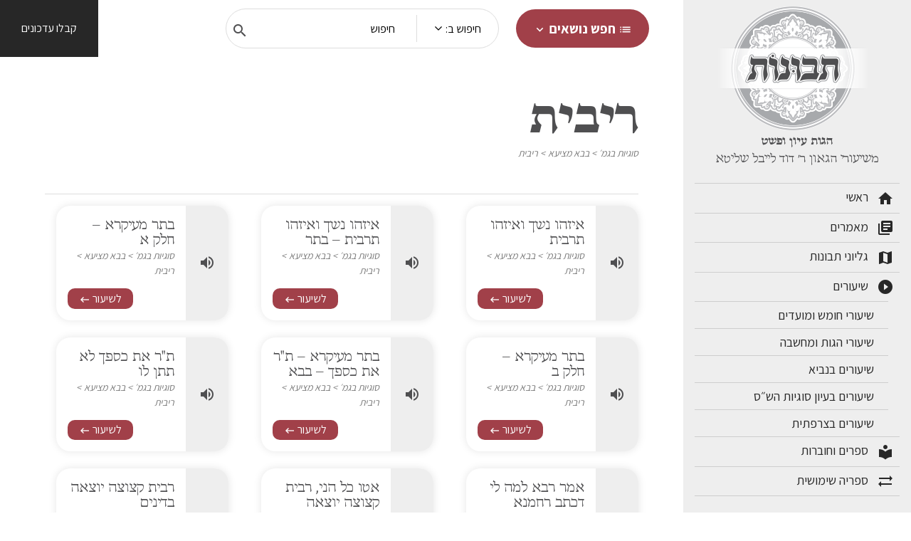

--- FILE ---
content_type: text/html; charset=UTF-8
request_url: https://tvunot.net/shas/%D7%A8%D7%99%D7%91%D7%99%D7%AA/
body_size: 30856
content:
<!DOCTYPE html>
<html dir="rtl" lang="he-IL">
<head>
    <meta charset="UTF-8">
    <meta http-equiv="X-UA-Compatible" content="IE=edge,chrome=1">
    <meta name="viewport" content="width=device-width,initial-scale=1">
    <link href="https://fonts.googleapis.com/icon?family=Material+Icons"rel="stylesheet">
    <link rel="icon" href="https://tvunot.net/wp-content/themes/tvunot/dist/images/favicon.png" sizes="32x32" />
<!-- Oh macarena -->
    <meta name='robots' content='index, follow, max-image-preview:large, max-snippet:-1, max-video-preview:-1' />

	<!-- This site is optimized with the Yoast SEO plugin v20.8 - https://yoast.com/wordpress/plugins/seo/ -->
	<title>ריבית Archives - תבונות</title>
	<link rel="canonical" href="https://tvunot.net/shas/ריבית/" />
	<link rel="next" href="https://tvunot.net/shas/%d7%a8%d7%99%d7%91%d7%99%d7%aa/page/2/" />
	<meta property="og:locale" content="he_IL" />
	<meta property="og:type" content="article" />
	<meta property="og:title" content="ריבית Archives - תבונות" />
	<meta property="og:url" content="https://tvunot.net/shas/ריבית/" />
	<meta property="og:site_name" content="תבונות" />
	<meta name="twitter:card" content="summary_large_image" />
	<script type="application/ld+json" class="yoast-schema-graph">{"@context":"https://schema.org","@graph":[{"@type":"CollectionPage","@id":"https://tvunot.net/shas/%d7%a8%d7%99%d7%91%d7%99%d7%aa/","url":"https://tvunot.net/shas/%d7%a8%d7%99%d7%91%d7%99%d7%aa/","name":"ריבית Archives - תבונות","isPartOf":{"@id":"https://tvunot.net/#website"},"breadcrumb":{"@id":"https://tvunot.net/shas/%d7%a8%d7%99%d7%91%d7%99%d7%aa/#breadcrumb"},"inLanguage":"he-IL"},{"@type":"BreadcrumbList","@id":"https://tvunot.net/shas/%d7%a8%d7%99%d7%91%d7%99%d7%aa/#breadcrumb","itemListElement":[{"@type":"ListItem","position":1,"name":"בבא מציעא","item":"https://tvunot.net/shas/%d7%91%d7%91%d7%90-%d7%9e%d7%a6%d7%99%d7%a2%d7%90/"},{"@type":"ListItem","position":2,"name":"ריבית"}]},{"@type":"WebSite","@id":"https://tvunot.net/#website","url":"https://tvunot.net/","name":"תבונות","description":"הגות עיון ופשט","potentialAction":[{"@type":"SearchAction","target":{"@type":"EntryPoint","urlTemplate":"https://tvunot.net/?s={search_term_string}"},"query-input":"required name=search_term_string"}],"inLanguage":"he-IL"}]}</script>
	<!-- / Yoast SEO plugin. -->


<style id='wp-img-auto-sizes-contain-inline-css' type='text/css'>
img:is([sizes=auto i],[sizes^="auto," i]){contain-intrinsic-size:3000px 1500px}
/*# sourceURL=wp-img-auto-sizes-contain-inline-css */
</style>
<style id='wp-emoji-styles-inline-css' type='text/css'>

	img.wp-smiley, img.emoji {
		display: inline !important;
		border: none !important;
		box-shadow: none !important;
		height: 1em !important;
		width: 1em !important;
		margin: 0 0.07em !important;
		vertical-align: -0.1em !important;
		background: none !important;
		padding: 0 !important;
	}
/*# sourceURL=wp-emoji-styles-inline-css */
</style>
<style id='classic-theme-styles-inline-css' type='text/css'>
/*! This file is auto-generated */
.wp-block-button__link{color:#fff;background-color:#32373c;border-radius:9999px;box-shadow:none;text-decoration:none;padding:calc(.667em + 2px) calc(1.333em + 2px);font-size:1.125em}.wp-block-file__button{background:#32373c;color:#fff;text-decoration:none}
/*# sourceURL=/wp-includes/css/classic-themes.min.css */
</style>
<link rel='stylesheet' id='contact-form-7-css' href='https://tvunot.net/wp-content/plugins/contact-form-7/includes/css/styles.css?ver=5.7.7' type='text/css' media='all' />
<link rel='stylesheet' id='contact-form-7-rtl-css' href='https://tvunot.net/wp-content/plugins/contact-form-7/includes/css/styles-rtl.css?ver=5.7.7' type='text/css' media='all' />

<!-- Google Analytics snippet added by Site Kit -->
<script type="text/javascript" src="https://www.googletagmanager.com/gtag/js?id=GT-55VCK9J" id="google_gtagjs-js" async></script>
<script type="text/javascript" id="google_gtagjs-js-after">
/* <![CDATA[ */
window.dataLayer = window.dataLayer || [];function gtag(){dataLayer.push(arguments);}
gtag('set', 'linker', {"domains":["tvunot.net"]} );
gtag("js", new Date());
gtag("set", "developer_id.dZTNiMT", true);
gtag("config", "GT-55VCK9J");
//# sourceURL=google_gtagjs-js-after
/* ]]> */
</script>

<!-- End Google Analytics snippet added by Site Kit -->
<meta name="generator" content="Site Kit by Google 1.106.0" />  
            <style> :root{--swiper-theme-color:#007aff}:root{--swiper-navigation-size:44px}:root{--dark-blue:#054164;--deep-blue:#004b7a;--happy-blue:#008acb;--sky-blue:#00659f;--red:#a14049;--yellow:#ffca0a;--green:#54bd86;--dark-green:#00a86d;--teal:#00cb84;--cyan:#66d5db;--purple:#4472c4;--white:#fff;--light-gray:#dddddd;--gray:#7b7b7b;--gray-dark:#4f4f51;--primary:#054164;--secondary:#00659f;--success:#54bd86;--info:#66d5db;--warning:#ffca0a;--danger:#a14049;--light:#eeeeee;--dark:#4f4f51;--breakpoint-xxxs:0;--breakpoint-xxs:360px;--breakpoint-xs:411px;--breakpoint-sm:576px;--breakpoint-md:768px;--breakpoint-lg:992px;--breakpoint-xlg:1024px;--breakpoint-xl:1200px;--breakpoint-xxl:1520px;--font-family-sans-serif:-apple-system,BlinkMacSystemFont,"Segoe UI",Roboto,"Helvetica Neue",Arial,"Noto Sans",sans-serif,"Apple Color Emoji","Segoe UI Emoji","Segoe UI Symbol","Noto Color Emoji";--font-family-monospace:SFMono-Regular,Menlo,Monaco,Consolas,"Liberation Mono","Courier New",monospace}html{box-sizing:border-box;-ms-overflow-style:scrollbar}*,::after,::before{box-sizing:inherit}a,article,body,div,form,h2,h3,header,html,img,li,nav,p,span,ul{margin:0;padding:0;border:0;font-size:100%;font:inherit;vertical-align:baseline}article,header,nav{display:block}body{line-height:1}ul{list-style:none}.container,.container-fluid{width:100%;padding-right:15px;padding-left:15px;margin-right:auto;margin-left:auto}.row{display:flex;flex-wrap:wrap;margin-right:-15px;margin-left:-15px}.col,.col-12,.col-3,.col-4,.col-8,.col-auto,.col-lg-3,.col-lg-4,.col-lg-9,.col-md-12,.col-md-6,.col-xl-1,.col-xl-3,.col-xl-8,.col-xxl-2,.col-xxl-8{position:relative;width:100%;padding-right:15px;padding-left:15px}.col{flex-basis:0;flex-grow:1;max-width:100%}.col-auto{flex:0 0 auto;width:auto;max-width:100%}.col-3{flex:0 0 25%;max-width:25%}.col-4{flex:0 0 33.33333333%;max-width:33.33333333%}.col-8{flex:0 0 66.66666667%;max-width:66.66666667%}.col-12{flex:0 0 100%;max-width:100%}.nav{display:flex;flex-wrap:wrap;padding-left:0;margin-bottom:0;list-style:none}.tab-content>.tab-pane{display:none}.tab-content>.active{display:block}.dropdown-toggle{white-space:nowrap}.dropdown-toggle::after{display:inline-block;margin-left:.255em;vertical-align:.255em;content:"";border-top:.3em solid;border-right:.3em solid transparent;border-bottom:0;border-left:.3em solid transparent}.dropdown-menu{position:absolute;top:100%;left:0;z-index:1000;display:none;float:left;min-width:10rem;padding:.5rem 0;margin:.125rem 0 0;font-size:1rem;color:#272727;text-align:left;list-style:none;background-color:#fff;background-clip:padding-box;border:1px solid rgba(0,0,0,.15);border-radius:.25rem}.dropdown-item{display:block;width:100%;padding:.25rem 1.5rem;clear:both;font-weight:400;color:#272727;text-align:inherit;white-space:nowrap;background-color:transparent;border:0}.form-control{display:block;width:100%;height:calc(1.5em + .75rem + 2px);padding:.375rem .75rem;font-size:1rem;font-weight:400;line-height:1.5;color:#272727;background-color:#fff;background-clip:padding-box;border:1px solid #cecece;border-radius:.25rem}.form-control::-ms-expand{background-color:transparent;border:0}.form-control::-moz-placeholder{color:#7b7b7b;opacity:1}.input-group{position:relative;display:flex;flex-wrap:wrap;align-items:stretch;width:100%}.input-group>.form-control{position:relative;flex:1 1 auto;width:1%;min-width:0;margin-bottom:0}.input-group>.form-control:not(:first-child){border-top-left-radius:0;border-bottom-left-radius:0}.input-group:not(.has-validation)>.form-control:not(:last-child){border-top-right-radius:0;border-bottom-right-radius:0}.input-group-append{display:flex}.input-group-append .btn{position:relative;z-index:2}.input-group-append{margin-left:-1px}.input-group:not(.has-validation)>.input-group-append:not(:last-child)>.btn{border-top-right-radius:0;border-bottom-right-radius:0}.input-group>.input-group-append>.btn{border-top-left-radius:0;border-bottom-left-radius:0}.align-middle{vertical-align:middle!important}.border-bottom{border-bottom:1px solid #ddd!important}.d-none{display:none!important}.d-inline-block{display:inline-block!important}.d-block{display:block!important}.d-flex{display:flex!important}.flex-column{flex-direction:column!important}.flex-grow-1{flex-grow:1!important}.justify-content-start{justify-content:flex-start!important}.justify-content-center{justify-content:center!important}.justify-content-between{justify-content:space-between!important}.align-items-center{align-items:center!important}.overflow-auto{overflow:auto!important}.w-100{width:100%!important}.vh-100{height:100vh!important}.mr-0,.mx-0{margin-right:0!important}.mb-0{margin-bottom:0!important}.mx-0{margin-left:0!important}.mb-1{margin-bottom:.25rem!important}.ml-1{margin-left:.25rem!important}.mt-2,.my-2{margin-top:.5rem!important}.mr-2{margin-right:.5rem!important}.my-2{margin-bottom:.5rem!important}.ml-2{margin-left:.5rem!important}.mt-3{margin-top:1rem!important}.mr-3{margin-right:1rem!important}.mb-3{margin-bottom:1rem!important}.mt-4{margin-top:1.5rem!important}.mb-4{margin-bottom:1.5rem!important}.mb-5{margin-bottom:3rem!important}.px-0{padding-right:0!important}.px-0{padding-left:0!important}.p-1{padding:.25rem!important}.p-2{padding:.5rem!important}.py-2{padding-top:.5rem!important}.px-2{padding-right:.5rem!important}.py-2{padding-bottom:.5rem!important}.px-2{padding-left:.5rem!important}.p-3{padding:1rem!important}.px-3{padding-right:1rem!important}.pb-3{padding-bottom:1rem!important}.px-3{padding-left:1rem!important}.pb-4{padding-bottom:1.5rem!important}.pt-5{padding-top:3rem!important}.pb-5{padding-bottom:3rem!important}.mr-auto,.mx-auto{margin-right:auto!important}.mx-auto{margin-left:auto!important}.text-right{text-align:right!important}.text-center{text-align:center!important}.font-weight-bold{font-weight:700!important}.text-white{color:#fff!important}.text-dark{color:#4f4f51!important}body{font-family:Assistant,sans-serif;-webkit-font-smoothing:antialiased;-moz-osx-font-smoothing:grayscale;color:#4f4f51}h2{font-family:Bona Nova,Assistant,Arial,sans-serif;font-weight:700!important;font-size:1.25rem}h2.font-size-xxl{font-size:2.625rem}h3{font-family:Bona Nova,Assistant,Arial,sans-serif;font-weight:700!important;font-size:1.125rem}h3.font-size-lg{font-size:1.125rem}a,li,p,span{font-family:Assistant,Assistant,Arial,sans-serif;font-weight:400;font-size:18px;font-size:1.125rem;line-height:1.2}button{font-family:Assistant,Assistant,Arial,sans-serif;font-weight:700;font-size:17px;font-size:1.0625rem;line-height:1.2}a.font-size-sm,span.font-size-sm{font-size:.875rem}a.font-size-md{font-size:1rem}.text--italic{font-style:italic}.text--gray{color:#7b7b7b}.font-weight-bold{font-family:Assistant,Assistant,Arial,sans-serif;font-weight:700!important}.font-weight-medium{font-family:Assistant,Assistant,Arial,sans-serif;font-weight:500!important}.color-gray{color:#272727}.color-dark{color:#000}.color-white{color:#fff}.no-line{text-decoration:none}.font-bosanova-bold{font-family:Bona Nova,Assistant,Arial,sans-serif;font-weight:700!important}.font-bosanova-regular{font-family:Bona Nova,Assistant,Arial,sans-serif;font-weight:400!important}.material-icons{vertical-align:middle}.limit-lines{overflow:hidden;text-overflow:ellipsis}.limit-lines-two{display:-webkit-box;-webkit-line-clamp:2;line-clamp:2;-webkit-box-orient:vertical}input{box-sizing:border-box;direction:rtl}input[type=text]{direction:rtl!important;margin:0;border:none;border:0;border-radius:0;vertical-align:middle;white-space:normal;box-shadow:none;-webkit-font-smoothing:antialiased;-moz-osx-font-smoothing:grayscale;display:block;width:100%;-webkit-appearance:none;-moz-appearance:none;appearance:none;font-size:16px;font-family:Assistant,sans-serif;line-height:1.2;padding:1em;border:1px solid #fff;background-color:#eee;border-radius:10px;position:relative;z-index:10;color:#272727;margin-bottom:1em}input[type=text]::-moz-placeholder{color:#000}input[type=text]::-moz-placeholder{color:#000}input[type=hidden]{display:none!important}button{background:0 0;border:none}.btn{display:inline-block;text-decoration:none;text-align:center;white-space:nowrap;font-size:16px;padding:.3em 1em}.btn-pill{border-radius:10px}.btn-round{border-radius:10em}.btn-red{background:#a14049;color:#fff}.btn-lg{padding:1rem 1.5rem;font-size:19px}.btn-lg .material-icons{font-size:19px!important}.btn .material-icons{font-size:16px;vertical-align:middle}.background-dark-gray{background:#4f4f51}.background-md-gray{background:#cecece}.background-light-gray{background:#eee}.background-gray-200{background:#ddd}body,html{scroll-behavior:smooth}body{overflow-x:hidden}#content h2{margin:30px 0 5px 0}#content h2:first-child{margin-top:0!important}#content h2:last-child{margin-bottom:0!important}#content h3{margin:20px 0 15px 0}#content h3:first-child{margin-top:0!important}#content h3:last-child{margin-bottom:0!important}a{color:#008acb}.box-shadow{box-shadow:0 0 12px 0 rgba(0,0,0,.1)}.border-radius{border-radius:20px}.border-radius-bottom-right{border-bottom-right-radius:20px}.border-radius-top-right{border-top-right-radius:20px}::-webkit-scrollbar{width:3px}::-webkit-scrollbar-track{background:#eee}::-webkit-scrollbar-thumb{background:#b7b7b7}::-webkit-scrollbar-thumb:hover{background:#adadad}header.site-header{background:#fff}header.site-header{background:#fff}header.site-header .topics-nav-wrap{position:relative}header.site-header .topics-nav-titles{height:100%;overflow-y:auto}header.site-header .topics-nav-content{height:100%;overflow-y:auto}header.site-header .topics-nav-box{position:absolute;top:65px;right:0;width:700px;border:1px solid #eee;background:#fff;display:none;z-index:30}header.site-header .topics-nav-box>.row{height:400px}header.site-header .topics-nav-box ul{border-left:1px solid #eee}header.site-header .topics-nav-box .tab-pane a{width:50%;float:left}header.site-header .topics-nav-item-link.active{color:#a14049}.search-wrap{border-radius:10em;background:#fff;border:1px solid #ddd}.search-wrap .dropdown-toggle{border-left:1px solid #ddd}.search-wrap input{margin:0 15px;background:#fff;border:none}.search-wrap .dropdown-toggle::after{content:"";border:none;background-image:url([data-uri]);width:20px;height:20px;background-size:100%;background-repeat:no-repeat;margin-bottom:-9px}.search-from_submit{margin-top:10px}.mobile-logo img{width:80%}.close-icon{position:absolute;top:25px;width:20px;right:11px}.drilldown{position:absolute;top:0;min-height:100%;left:-110%;width:100%;z-index:1000}.drilldown-child{position:absolute;top:0;min-height:100%;left:-110%;width:100%;z-index:1000}.is-drilldown{position:relative}.header-button a{padding:30px 30px;background:#272727;height:80px}.height-xs{height:135px}.sidebar{z-index:1000;height:100%;min-height:100vh;overflow-y:auto;overflow-x:hidden;background:#eee;margin-top:-80px;position:fixed;right:0}.sidebar__logo{width:200px;height:180px}.sidebar__slogan p.slogan{font-size:17px;font-family:Bona Nova,Assistant,Arial,sans-serif;font-weight:600!important}.sidebar__slogan p.sub-title{font-size:18px;font-family:Bona Nova,Assistant,Arial,sans-serif;font-weight:400!important}.sidebar__menu ul li a{text-decoration:none;color:#272727;width:100%}.sidebar__menu ul li span{vertical-align:middle}.sidebar__menu ul.spaced-menu li a{font-size:18px;border-top:1px solid #cecece}.sidebar__menu ul.spaced-menu li:last-child{border-bottom:1px solid #cecece}.sidebar__menu ul.compacted-menu li a{font-size:17px}:root{--swiper-theme-color:#007aff}:root{--swiper-navigation-size:44px}@media (min-width:360px){h2.font-size-xxl{font-size:3rem}}@media (min-width:411px){h2.font-size-xxl{font-size:3.25rem}}@media (min-width:576px){.container{max-width:540px}}@media (min-width:768px){.container{max-width:720px}.col-md-6{flex:0 0 50%;max-width:50%}.col-md-12{flex:0 0 100%;max-width:100%}.d-md-none{display:none!important}.ml-md-3{margin-left:1rem!important}.px-md-5{padding-right:3rem!important}.px-md-5{padding-left:3rem!important}h2{font-size:1.5rem}h2.font-size-xxl{font-size:4.375rem}h3{font-size:1.25rem}h3.font-size-lg{font-size:1.3125rem}}@media (min-width:992px){.container{max-width:960px}.col-lg-3{flex:0 0 25%;max-width:25%}.col-lg-4{flex:0 0 33.33333333%;max-width:33.33333333%}.col-lg-9{flex:0 0 75%;max-width:75%}.d-lg-none{display:none!important}.d-lg-inline-block{display:inline-block!important}.d-lg-block{display:block!important}.d-lg-flex{display:flex!important}.justify-content-lg-end{justify-content:flex-end!important}.mt-lg-0{margin-top:0!important}.mr-lg-4{margin-right:1.5rem!important}.mr-lg-5{margin-right:3rem!important}.p-lg-0{padding:0!important}.p-lg-2{padding:.5rem!important}.search-wrap{max-width:40%}}@media (min-width:1200px){.container{max-width:1200px}.col-xl-1{flex:0 0 8.33333333%;max-width:8.33333333%}.col-xl-3{flex:0 0 25%;max-width:25%}.col-xl-8{flex:0 0 66.66666667%;max-width:66.66666667%}.d-xl-block{display:block!important}.px-xl-3{padding-right:1rem!important}.pb-xl-3{padding-bottom:1rem!important}.px-xl-3{padding-left:1rem!important}}@media (min-width:1520px){.col-xxl-2{flex:0 0 16.66666667%;max-width:16.66666667%}.col-xxl-8{flex:0 0 66.66666667%;max-width:66.66666667%}}@media (max-width:991.98px){.sidebar{transform:translate(100%);width:100%!important;margin-top:0;top:0}}</style>

         <!-- Global site tag (gtag.js) - Google Analytics -->
        <script async src="https://www.googletagmanager.com/gtag/js?id=G-ZHPQYLY7KN"></script>
        <script>
            window.dataLayer = window.dataLayer || [];
            function gtag(){dataLayer.push(arguments);}
            gtag('js', new Date());

            gtag('config', 'G-RZGG7L82GY');
        </script>
         <!--[if IE]>
            <script src="//html5shiv.googlecode.com/svn/trunk/html5.js"></script>
        <![endif]-->
       
    <style id='global-styles-inline-css' type='text/css'>
:root{--wp--preset--aspect-ratio--square: 1;--wp--preset--aspect-ratio--4-3: 4/3;--wp--preset--aspect-ratio--3-4: 3/4;--wp--preset--aspect-ratio--3-2: 3/2;--wp--preset--aspect-ratio--2-3: 2/3;--wp--preset--aspect-ratio--16-9: 16/9;--wp--preset--aspect-ratio--9-16: 9/16;--wp--preset--color--black: #000000;--wp--preset--color--cyan-bluish-gray: #abb8c3;--wp--preset--color--white: #ffffff;--wp--preset--color--pale-pink: #f78da7;--wp--preset--color--vivid-red: #cf2e2e;--wp--preset--color--luminous-vivid-orange: #ff6900;--wp--preset--color--luminous-vivid-amber: #fcb900;--wp--preset--color--light-green-cyan: #7bdcb5;--wp--preset--color--vivid-green-cyan: #00d084;--wp--preset--color--pale-cyan-blue: #8ed1fc;--wp--preset--color--vivid-cyan-blue: #0693e3;--wp--preset--color--vivid-purple: #9b51e0;--wp--preset--gradient--vivid-cyan-blue-to-vivid-purple: linear-gradient(135deg,rgb(6,147,227) 0%,rgb(155,81,224) 100%);--wp--preset--gradient--light-green-cyan-to-vivid-green-cyan: linear-gradient(135deg,rgb(122,220,180) 0%,rgb(0,208,130) 100%);--wp--preset--gradient--luminous-vivid-amber-to-luminous-vivid-orange: linear-gradient(135deg,rgb(252,185,0) 0%,rgb(255,105,0) 100%);--wp--preset--gradient--luminous-vivid-orange-to-vivid-red: linear-gradient(135deg,rgb(255,105,0) 0%,rgb(207,46,46) 100%);--wp--preset--gradient--very-light-gray-to-cyan-bluish-gray: linear-gradient(135deg,rgb(238,238,238) 0%,rgb(169,184,195) 100%);--wp--preset--gradient--cool-to-warm-spectrum: linear-gradient(135deg,rgb(74,234,220) 0%,rgb(151,120,209) 20%,rgb(207,42,186) 40%,rgb(238,44,130) 60%,rgb(251,105,98) 80%,rgb(254,248,76) 100%);--wp--preset--gradient--blush-light-purple: linear-gradient(135deg,rgb(255,206,236) 0%,rgb(152,150,240) 100%);--wp--preset--gradient--blush-bordeaux: linear-gradient(135deg,rgb(254,205,165) 0%,rgb(254,45,45) 50%,rgb(107,0,62) 100%);--wp--preset--gradient--luminous-dusk: linear-gradient(135deg,rgb(255,203,112) 0%,rgb(199,81,192) 50%,rgb(65,88,208) 100%);--wp--preset--gradient--pale-ocean: linear-gradient(135deg,rgb(255,245,203) 0%,rgb(182,227,212) 50%,rgb(51,167,181) 100%);--wp--preset--gradient--electric-grass: linear-gradient(135deg,rgb(202,248,128) 0%,rgb(113,206,126) 100%);--wp--preset--gradient--midnight: linear-gradient(135deg,rgb(2,3,129) 0%,rgb(40,116,252) 100%);--wp--preset--font-size--small: 13px;--wp--preset--font-size--medium: 20px;--wp--preset--font-size--large: 36px;--wp--preset--font-size--x-large: 42px;--wp--preset--spacing--20: 0.44rem;--wp--preset--spacing--30: 0.67rem;--wp--preset--spacing--40: 1rem;--wp--preset--spacing--50: 1.5rem;--wp--preset--spacing--60: 2.25rem;--wp--preset--spacing--70: 3.38rem;--wp--preset--spacing--80: 5.06rem;--wp--preset--shadow--natural: 6px 6px 9px rgba(0, 0, 0, 0.2);--wp--preset--shadow--deep: 12px 12px 50px rgba(0, 0, 0, 0.4);--wp--preset--shadow--sharp: 6px 6px 0px rgba(0, 0, 0, 0.2);--wp--preset--shadow--outlined: 6px 6px 0px -3px rgb(255, 255, 255), 6px 6px rgb(0, 0, 0);--wp--preset--shadow--crisp: 6px 6px 0px rgb(0, 0, 0);}:where(.is-layout-flex){gap: 0.5em;}:where(.is-layout-grid){gap: 0.5em;}body .is-layout-flex{display: flex;}.is-layout-flex{flex-wrap: wrap;align-items: center;}.is-layout-flex > :is(*, div){margin: 0;}body .is-layout-grid{display: grid;}.is-layout-grid > :is(*, div){margin: 0;}:where(.wp-block-columns.is-layout-flex){gap: 2em;}:where(.wp-block-columns.is-layout-grid){gap: 2em;}:where(.wp-block-post-template.is-layout-flex){gap: 1.25em;}:where(.wp-block-post-template.is-layout-grid){gap: 1.25em;}.has-black-color{color: var(--wp--preset--color--black) !important;}.has-cyan-bluish-gray-color{color: var(--wp--preset--color--cyan-bluish-gray) !important;}.has-white-color{color: var(--wp--preset--color--white) !important;}.has-pale-pink-color{color: var(--wp--preset--color--pale-pink) !important;}.has-vivid-red-color{color: var(--wp--preset--color--vivid-red) !important;}.has-luminous-vivid-orange-color{color: var(--wp--preset--color--luminous-vivid-orange) !important;}.has-luminous-vivid-amber-color{color: var(--wp--preset--color--luminous-vivid-amber) !important;}.has-light-green-cyan-color{color: var(--wp--preset--color--light-green-cyan) !important;}.has-vivid-green-cyan-color{color: var(--wp--preset--color--vivid-green-cyan) !important;}.has-pale-cyan-blue-color{color: var(--wp--preset--color--pale-cyan-blue) !important;}.has-vivid-cyan-blue-color{color: var(--wp--preset--color--vivid-cyan-blue) !important;}.has-vivid-purple-color{color: var(--wp--preset--color--vivid-purple) !important;}.has-black-background-color{background-color: var(--wp--preset--color--black) !important;}.has-cyan-bluish-gray-background-color{background-color: var(--wp--preset--color--cyan-bluish-gray) !important;}.has-white-background-color{background-color: var(--wp--preset--color--white) !important;}.has-pale-pink-background-color{background-color: var(--wp--preset--color--pale-pink) !important;}.has-vivid-red-background-color{background-color: var(--wp--preset--color--vivid-red) !important;}.has-luminous-vivid-orange-background-color{background-color: var(--wp--preset--color--luminous-vivid-orange) !important;}.has-luminous-vivid-amber-background-color{background-color: var(--wp--preset--color--luminous-vivid-amber) !important;}.has-light-green-cyan-background-color{background-color: var(--wp--preset--color--light-green-cyan) !important;}.has-vivid-green-cyan-background-color{background-color: var(--wp--preset--color--vivid-green-cyan) !important;}.has-pale-cyan-blue-background-color{background-color: var(--wp--preset--color--pale-cyan-blue) !important;}.has-vivid-cyan-blue-background-color{background-color: var(--wp--preset--color--vivid-cyan-blue) !important;}.has-vivid-purple-background-color{background-color: var(--wp--preset--color--vivid-purple) !important;}.has-black-border-color{border-color: var(--wp--preset--color--black) !important;}.has-cyan-bluish-gray-border-color{border-color: var(--wp--preset--color--cyan-bluish-gray) !important;}.has-white-border-color{border-color: var(--wp--preset--color--white) !important;}.has-pale-pink-border-color{border-color: var(--wp--preset--color--pale-pink) !important;}.has-vivid-red-border-color{border-color: var(--wp--preset--color--vivid-red) !important;}.has-luminous-vivid-orange-border-color{border-color: var(--wp--preset--color--luminous-vivid-orange) !important;}.has-luminous-vivid-amber-border-color{border-color: var(--wp--preset--color--luminous-vivid-amber) !important;}.has-light-green-cyan-border-color{border-color: var(--wp--preset--color--light-green-cyan) !important;}.has-vivid-green-cyan-border-color{border-color: var(--wp--preset--color--vivid-green-cyan) !important;}.has-pale-cyan-blue-border-color{border-color: var(--wp--preset--color--pale-cyan-blue) !important;}.has-vivid-cyan-blue-border-color{border-color: var(--wp--preset--color--vivid-cyan-blue) !important;}.has-vivid-purple-border-color{border-color: var(--wp--preset--color--vivid-purple) !important;}.has-vivid-cyan-blue-to-vivid-purple-gradient-background{background: var(--wp--preset--gradient--vivid-cyan-blue-to-vivid-purple) !important;}.has-light-green-cyan-to-vivid-green-cyan-gradient-background{background: var(--wp--preset--gradient--light-green-cyan-to-vivid-green-cyan) !important;}.has-luminous-vivid-amber-to-luminous-vivid-orange-gradient-background{background: var(--wp--preset--gradient--luminous-vivid-amber-to-luminous-vivid-orange) !important;}.has-luminous-vivid-orange-to-vivid-red-gradient-background{background: var(--wp--preset--gradient--luminous-vivid-orange-to-vivid-red) !important;}.has-very-light-gray-to-cyan-bluish-gray-gradient-background{background: var(--wp--preset--gradient--very-light-gray-to-cyan-bluish-gray) !important;}.has-cool-to-warm-spectrum-gradient-background{background: var(--wp--preset--gradient--cool-to-warm-spectrum) !important;}.has-blush-light-purple-gradient-background{background: var(--wp--preset--gradient--blush-light-purple) !important;}.has-blush-bordeaux-gradient-background{background: var(--wp--preset--gradient--blush-bordeaux) !important;}.has-luminous-dusk-gradient-background{background: var(--wp--preset--gradient--luminous-dusk) !important;}.has-pale-ocean-gradient-background{background: var(--wp--preset--gradient--pale-ocean) !important;}.has-electric-grass-gradient-background{background: var(--wp--preset--gradient--electric-grass) !important;}.has-midnight-gradient-background{background: var(--wp--preset--gradient--midnight) !important;}.has-small-font-size{font-size: var(--wp--preset--font-size--small) !important;}.has-medium-font-size{font-size: var(--wp--preset--font-size--medium) !important;}.has-large-font-size{font-size: var(--wp--preset--font-size--large) !important;}.has-x-large-font-size{font-size: var(--wp--preset--font-size--x-large) !important;}
/*# sourceURL=global-styles-inline-css */
</style>
<link rel='stylesheet' id='main-styles-css' href='https://tvunot.net/wp-content/themes/tvunot/dist/css/main.min.css?ver=6.9' type='text/css' media='all' />
<link rel='stylesheet' id='page-styles-css' href='https://tvunot.net/wp-content/themes/tvunot/dist/css/taxonomy.min.css?ver=6.9' type='text/css' media='all' />
</head>

<body class="taxonomy"  class="">





<main id="site-content" role="main">
<div class="container-fluid ">


<header class="site-header  px-0 fixed w-100" role="banner">
    <div class="row d-flex flex-columns ">
        <div class="col-12  col-lg-3 col-xl-3 col-xxl-2   px-xl-3 "></div>
        
        <div class="col-auto flex-grow-1 px-0">
        <div class="d-flex justify-content-start  justify-content-lg-end justify-content-xl-right align-items-center p-2 p-lg-0 ">

            <div class="topics-nav  topics-nav-wrap d-none d-lg-inline-block mr-lg-5 ">
    <button class="btn btn-red btn-round btn-lg" id="topics-button">
        <span class="material-icons">list</span> 
            חפש נושאים 
        <span class="material-icons">expand_more</span>    
    </button>
    <div class="topics-nav-box box-shadow p-3 border-radius">  
                <div class="row p-3">
            <div class="col-4 topics-nav-titles">
                <ul class="nav flex-column" role="tablist" aria-orientation="vertical">
                                                                <li class="topics-nav-item  mb-3">
                            <a class="topics-nav-item-link font-weight-bold color-dark no-line topic-parent
                                active" 
                                data-toggle="tab" 
                                href="#topicstab-2243" 
                                role="tab" data-topic-id=2243>
                                האדם                            </a>
                        </li>
                                            <li class="topics-nav-item  mb-3">
                            <a class="topics-nav-item-link font-weight-bold color-dark no-line topic-parent
                                " 
                                data-toggle="tab" 
                                href="#topicstab-2699" 
                                role="tab" data-topic-id=2699>
                                דת ומדינה                            </a>
                        </li>
                                            <li class="topics-nav-item  mb-3">
                            <a class="topics-nav-item-link font-weight-bold color-dark no-line topic-parent
                                " 
                                data-toggle="tab" 
                                href="#topicstab-2741" 
                                role="tab" data-topic-id=2741>
                                האיש המקדש                            </a>
                        </li>
                                            <li class="topics-nav-item  mb-3">
                            <a class="topics-nav-item-link font-weight-bold color-dark no-line topic-parent
                                " 
                                data-toggle="tab" 
                                href="#topicstab-2742" 
                                role="tab" data-topic-id=2742>
                                קידושין                            </a>
                        </li>
                                            <li class="topics-nav-item  mb-3">
                            <a class="topics-nav-item-link font-weight-bold color-dark no-line topic-parent
                                " 
                                data-toggle="tab" 
                                href="#topicstab-2743" 
                                role="tab" data-topic-id=2743>
                                מרובה                            </a>
                        </li>
                                            <li class="topics-nav-item  mb-3">
                            <a class="topics-nav-item-link font-weight-bold color-dark no-line topic-parent
                                " 
                                data-toggle="tab" 
                                href="#topicstab-2080" 
                                role="tab" data-topic-id=2080>
                                התורה                            </a>
                        </li>
                                            <li class="topics-nav-item  mb-3">
                            <a class="topics-nav-item-link font-weight-bold color-dark no-line topic-parent
                                " 
                                data-toggle="tab" 
                                href="#topicstab-2312" 
                                role="tab" data-topic-id=2312>
                                האבות והאמהות                            </a>
                        </li>
                                            <li class="topics-nav-item  mb-3">
                            <a class="topics-nav-item-link font-weight-bold color-dark no-line topic-parent
                                " 
                                data-toggle="tab" 
                                href="#topicstab-2283" 
                                role="tab" data-topic-id=2283>
                                בית המקדש והמשכן                            </a>
                        </li>
                                            <li class="topics-nav-item  mb-3">
                            <a class="topics-nav-item-link font-weight-bold color-dark no-line topic-parent
                                " 
                                data-toggle="tab" 
                                href="#topicstab-2304" 
                                role="tab" data-topic-id=2304>
                                גלות וגאולה                            </a>
                        </li>
                                            <li class="topics-nav-item  mb-3">
                            <a class="topics-nav-item-link font-weight-bold color-dark no-line topic-parent
                                " 
                                data-toggle="tab" 
                                href="#topicstab-2220" 
                                role="tab" data-topic-id=2220>
                                הגות                            </a>
                        </li>
                                            <li class="topics-nav-item  mb-3">
                            <a class="topics-nav-item-link font-weight-bold color-dark no-line topic-parent
                                " 
                                data-toggle="tab" 
                                href="#topicstab-2071" 
                                role="tab" data-topic-id=2071>
                                נושאים ביהדות                            </a>
                        </li>
                                            <li class="topics-nav-item  mb-3">
                            <a class="topics-nav-item-link font-weight-bold color-dark no-line topic-parent
                                " 
                                data-toggle="tab" 
                                href="#topicstab-2073" 
                                role="tab" data-topic-id=2073>
                                נושאים בתורה                            </a>
                        </li>
                                            <li class="topics-nav-item  mb-3">
                            <a class="topics-nav-item-link font-weight-bold color-dark no-line topic-parent
                                " 
                                data-toggle="tab" 
                                href="#topicstab-2084" 
                                role="tab" data-topic-id=2084>
                                אישים בתורה                            </a>
                        </li>
                                            <li class="topics-nav-item  mb-3">
                            <a class="topics-nav-item-link font-weight-bold color-dark no-line topic-parent
                                " 
                                data-toggle="tab" 
                                href="#topicstab-2200" 
                                role="tab" data-topic-id=2200>
                                נושאים בנ"ך                            </a>
                        </li>
                                            <li class="topics-nav-item  mb-3">
                            <a class="topics-nav-item-link font-weight-bold color-dark no-line topic-parent
                                " 
                                data-toggle="tab" 
                                href="#topicstab-2094" 
                                role="tab" data-topic-id=2094>
                                אישים בנ"ך                            </a>
                        </li>
                                            <li class="topics-nav-item  mb-3">
                            <a class="topics-nav-item-link font-weight-bold color-dark no-line topic-parent
                                " 
                                data-toggle="tab" 
                                href="#topicstab-2069" 
                                role="tab" data-topic-id=2069>
                                נושאים במועדים                            </a>
                        </li>
                                            <li class="topics-nav-item  mb-3">
                            <a class="topics-nav-item-link font-weight-bold color-dark no-line topic-parent
                                " 
                                data-toggle="tab" 
                                href="#topicstab-2086" 
                                role="tab" data-topic-id=2086>
                                תפילה וברכות                            </a>
                        </li>
                                            <li class="topics-nav-item  mb-3">
                            <a class="topics-nav-item-link font-weight-bold color-dark no-line topic-parent
                                " 
                                data-toggle="tab" 
                                href="#topicstab-2108" 
                                role="tab" data-topic-id=2108>
                                נושאים בסוגיות הש"ס                            </a>
                        </li>
                                            <li class="topics-nav-item  mb-3">
                            <a class="topics-nav-item-link font-weight-bold color-dark no-line topic-parent
                                " 
                                data-toggle="tab" 
                                href="#topicstab-2386" 
                                role="tab" data-topic-id=2386>
                                כנסים                            </a>
                        </li>
                                    </ul>
            </div>
            <div class="col-8 topics-nav-content">
                <div class="tab-content">
                                                                <div class="tab-pane active" id="topicstab-2243" role="tabpanel">
                                                                                                        <a href="https://tvunot.net/topics/%d7%a9%d7%99%d7%a2%d7%a8/" class="no-line color-gray mb-3 d-block"> שיער</a>
                                                                            <a href="https://tvunot.net/topics/%d7%aa%d7%a2%d7%a0%d7%95%d7%92/" class="no-line color-gray mb-3 d-block"> תענוג</a>
                                                                            <a href="https://tvunot.net/topics/%d7%91%d7%92%d7%93%d7%99%d7%9d/" class="no-line color-gray mb-3 d-block"> בגדים</a>
                                                                            <a href="https://tvunot.net/topics/%d7%94%d7%90%d7%93%d7%9d-%d7%95%d7%91%d7%92%d7%93%d7%99%d7%95/" class="no-line color-gray mb-3 d-block"> האדם ובגדיו</a>
                                                                            <a href="https://tvunot.net/topics/%d7%94%d7%90%d7%93%d7%9d-%d7%95%d7%94%d7%97%d7%99/" class="no-line color-gray mb-3 d-block"> האדם והחי</a>
                                                                            <a href="https://tvunot.net/topics/%d7%97%d7%99%d7%99%d7%9d-%d7%95%d7%9e%d7%95%d7%95%d7%aa/" class="no-line color-gray mb-3 d-block"> חיים ומוות</a>
                                        
                                                        </div>
                                                <div class="tab-pane " id="topicstab-2699" role="tabpanel">
                                                                                                        <a href="https://tvunot.net/topics/%d7%9e%d7%93%d7%99%d7%a0%d7%aa-%d7%99%d7%a9%d7%a8%d7%90%d7%9c-2/" class="no-line color-gray mb-3 d-block"> מדינת ישראל</a>
                                        
                                                        </div>
                                                <div class="tab-pane " id="topicstab-2741" role="tabpanel">
                                                    </div>
                                                <div class="tab-pane " id="topicstab-2742" role="tabpanel">
                                                    </div>
                                                <div class="tab-pane " id="topicstab-2743" role="tabpanel">
                                                    </div>
                                                <div class="tab-pane " id="topicstab-2080" role="tabpanel">
                                                                                                        <a href="https://tvunot.net/topics/%d7%92%d7%96%d7%99%d7%a8%d7%94-%d7%a9%d7%95%d7%94/" class="no-line color-gray mb-3 d-block"> גזירה שוה</a>
                                                                            <a href="https://tvunot.net/topics/%d7%a1%d7%a4%d7%a8-%d7%94%d7%91%d7%a8%d7%99%d7%aa/" class="no-line color-gray mb-3 d-block"> ספר הברית</a>
                                                                            <a href="https://tvunot.net/topics/%d7%aa%d7%9b%d7%9c%d7%99%d7%aa-%d7%94%d7%aa%d7%95%d7%a8%d7%94/" class="no-line color-gray mb-3 d-block"> תכלית התורה</a>
                                                                            <a href="https://tvunot.net/topics/%d7%aa%d7%95%d7%a8%d7%94-%d7%a9%d7%91%d7%a2%d7%9c-%d7%a4%d7%94/" class="no-line color-gray mb-3 d-block"> תורה שבעל פה</a>
                                                                            <a href="https://tvunot.net/topics/%d7%aa%d7%95%d7%a8%d7%94-%d7%a9%d7%91%d7%9b%d7%aa%d7%91-%d7%95%d7%aa%d7%95%d7%a8%d7%94-%d7%a9%d7%91%d7%a2%d7%a4/" class="no-line color-gray mb-3 d-block"> תורה שבכתב ותורה שבע"פ</a>
                                                                            <a href="https://tvunot.net/topics/%d7%aa%d7%95%d7%a8%d7%94-%d7%95%d7%9e%d7%93%d7%a2-%d7%94%d7%aa%d7%95%d7%a8%d7%94/" class="no-line color-gray mb-3 d-block"> תורה ומדע</a>
                                                                            <a href="https://tvunot.net/topics/%d7%a8%d7%91-%d7%95%d7%aa%d7%9c%d7%9e%d7%99%d7%93/" class="no-line color-gray mb-3 d-block"> רב ותלמיד</a>
                                                                            <a href="https://tvunot.net/topics/%d7%a7%d7%91%d7%9c%d7%aa-%d7%94%d7%aa%d7%95%d7%a8%d7%94-%d7%9e%d7%90%d7%94%d7%91%d7%94-%d7%91%d7%a4%d7%95%d7%a8%d7%99%d7%9d/" class="no-line color-gray mb-3 d-block"> קבלת התורה מאהבה בפורים</a>
                                                                            <a href="https://tvunot.net/topics/%d7%a7%d7%91%d7%9c%d7%aa-%d7%94%d7%aa%d7%95%d7%a8%d7%94-%d7%9e%d7%90%d7%94%d7%91%d7%94-%d7%94%d7%aa%d7%95%d7%a8%d7%94/" class="no-line color-gray mb-3 d-block"> קבלת התורה מאהבה</a>
                                                                            <a href="https://tvunot.net/topics/%d7%a6%d7%95%d7%a8%d7%aa-%d7%9b%d7%aa%d7%99%d7%91%d7%aa-%d7%94%d7%aa%d7%95%d7%a8%d7%94/" class="no-line color-gray mb-3 d-block"> צורת כתיבת התורה</a>
                                                                            <a href="https://tvunot.net/topics/%d7%a4%d7%a9%d7%98-%d7%95%d7%93%d7%a8%d7%a9/" class="no-line color-gray mb-3 d-block"> פשט ודרש</a>
                                                                            <a href="https://tvunot.net/topics/%d7%a4%d7%a8%d7%a9%d7%a0%d7%95%d7%aa-%d7%94%d7%aa%d7%95%d7%a8%d7%94-%d7%a2%d7%9c-%d7%99%d7%93%d7%99-%d7%97%d7%96%d7%9c/" class="no-line color-gray mb-3 d-block"> פרשנות התורה על ידי חז"ל</a>
                                                                            <a href="https://tvunot.net/topics/%d7%a4%d7%a1%d7%99%d7%a7%d7%aa-%d7%94%d7%9c%d7%9b%d7%94/" class="no-line color-gray mb-3 d-block"> פסיקת הלכה</a>
                                                                            <a href="https://tvunot.net/topics/%d7%a2%d7%99%d7%a8%d7%95%d7%91-%d7%a4%d7%a8%d7%a9%d7%99%d7%95%d7%aa/" class="no-line color-gray mb-3 d-block"> עירוב פרשיות</a>
                                                                            <a href="https://tvunot.net/topics/%d7%a1%d7%99%d7%95%d7%9d/" class="no-line color-gray mb-3 d-block"> סיום</a>
                                                                            <a href="https://tvunot.net/topics/%d7%93%d7%a8%d7%a9%d7%95%d7%aa-%d7%97%d7%96%d7%9c/" class="no-line color-gray mb-3 d-block"> דרשות חז"ל</a>
                                                                            <a href="https://tvunot.net/topics/%d7%9e%d7%a9%d7%a0%d7%94/" class="no-line color-gray mb-3 d-block"> משנה</a>
                                                                            <a href="https://tvunot.net/topics/%d7%9e%d7%a7%d7%a8%d7%90-%d7%95%d7%94%d7%9c%d7%9b%d7%94/" class="no-line color-gray mb-3 d-block"> מקרא והלכה</a>
                                                                            <a href="https://tvunot.net/topics/%d7%9e%d7%a0%d7%99%d7%99%d7%9f-%d7%94%d7%9e%d7%a6%d7%95%d7%95%d7%aa/" class="no-line color-gray mb-3 d-block"> מניין המצוות</a>
                                                                            <a href="https://tvunot.net/topics/%d7%9e%d7%9c%d7%95%d7%9e%d7%93%d7%94/" class="no-line color-gray mb-3 d-block"> מלומדה</a>
                                                                            <a href="https://tvunot.net/topics/%d7%9e%d7%94%d7%95-%d7%a1%d7%a4%d7%a8-%d7%94%d7%91%d7%a8%d7%99%d7%aa/" class="no-line color-gray mb-3 d-block"> מהו ספר הברית</a>
                                                                            <a href="https://tvunot.net/topics/%d7%9b%d7%9c%d7%9c%d7%99%d7%9d-%d7%95%d7%a4%d7%a8%d7%98%d7%99%d7%9d/" class="no-line color-gray mb-3 d-block"> כללים ופרטים</a>
                                                                            <a href="https://tvunot.net/topics/%d7%9b%d7%97-%d7%94%d7%97%d7%9b%d7%9e%d7%99%d7%9d/" class="no-line color-gray mb-3 d-block"> כח החכמים</a>
                                                                            <a href="https://tvunot.net/topics/%d7%98%d7%a2%d7%9e%d7%99-%d7%94%d7%9e%d7%a6%d7%95%d7%95%d7%aa/" class="no-line color-gray mb-3 d-block"> טעמי המצוות</a>
                                                                            <a href="https://tvunot.net/topics/%d7%97%d7%9b%d7%9e%d7%aa-%d7%94%d7%aa%d7%95%d7%a8%d7%94/" class="no-line color-gray mb-3 d-block"> חכמת התורה</a>
                                                                            <a href="https://tvunot.net/topics/%d7%97%d7%9b%d7%9e%d7%99%d7%9d/" class="no-line color-gray mb-3 d-block"> חכמים</a>
                                                                            <a href="https://tvunot.net/topics/%d7%97%d7%96%d7%a8%d7%94-%d7%91%d7%aa%d7%95%d7%a8%d7%94/" class="no-line color-gray mb-3 d-block"> חזרה בתורה</a>
                                                                            <a href="https://tvunot.net/topics/%d7%94%d7%a9%d7%a4%d7%a2%d7%aa-%d7%94%d7%aa%d7%95%d7%a8%d7%94-%d7%a2%d7%9c-%d7%99%d7%a9%d7%a8%d7%90%d7%9c/" class="no-line color-gray mb-3 d-block"> השפעת התורה על ישראל</a>
                                                                            <a href="https://tvunot.net/topics/%d7%94%d7%9c%d7%9b%d7%94-%d7%9c%d7%9e%d7%a9%d7%94-%d7%9e%d7%a1%d7%99%d7%a0%d7%99/" class="no-line color-gray mb-3 d-block"> הלכה למשה מסיני</a>
                                                                            <a href="https://tvunot.net/topics/%d7%aa%d7%9c%d7%9e%d7%95%d7%93-%d7%aa%d7%95%d7%a8%d7%94/" class="no-line color-gray mb-3 d-block"> תלמוד תורה</a>
                                        
                                                        </div>
                                                <div class="tab-pane " id="topicstab-2312" role="tabpanel">
                                                                                                        <a href="https://tvunot.net/topics/%d7%a8%d7%91%d7%a7%d7%94/" class="no-line color-gray mb-3 d-block"> רבקה</a>
                                                                            <a href="https://tvunot.net/topics/%d7%a8%d7%97%d7%9c/" class="no-line color-gray mb-3 d-block"> רחל</a>
                                                                            <a href="https://tvunot.net/topics/%d7%a9%d7%a8%d7%94/" class="no-line color-gray mb-3 d-block"> שרה</a>
                                                                            <a href="https://tvunot.net/topics/%d7%90%d7%91%d7%a8%d7%94%d7%9d/" class="no-line color-gray mb-3 d-block"> אברהם</a>
                                                                            <a href="https://tvunot.net/topics/%d7%99%d7%95%d7%a1%d7%a3-%d7%94%d7%90%d7%91%d7%95%d7%aa-%d7%95%d7%94%d7%90%d7%9e%d7%94%d7%95%d7%aa/" class="no-line color-gray mb-3 d-block"> יוסף</a>
                                                                            <a href="https://tvunot.net/topics/%d7%99%d7%a2%d7%a7%d7%91/" class="no-line color-gray mb-3 d-block"> יעקב</a>
                                                                            <a href="https://tvunot.net/topics/%d7%99%d7%a6%d7%97%d7%a7-%d7%94%d7%90%d7%91%d7%95%d7%aa-%d7%95%d7%94%d7%90%d7%9e%d7%94%d7%95%d7%aa/" class="no-line color-gray mb-3 d-block"> יצחק</a>
                                                                            <a href="https://tvunot.net/topics/%d7%9c%d7%90%d7%94/" class="no-line color-gray mb-3 d-block"> לאה</a>
                                        
                                                        </div>
                                                <div class="tab-pane " id="topicstab-2283" role="tabpanel">
                                                                                                        <a href="https://tvunot.net/topics/%d7%90%d7%a8%d7%95%d7%9f-%d7%94%d7%90%d7%9c%d7%95%d7%a7%d7%99%d7%9d/" class="no-line color-gray mb-3 d-block"> ארון האלוקים</a>
                                                                            <a href="https://tvunot.net/topics/%d7%91%d7%a0%d7%99%d7%99%d7%aa-%d7%91%d7%99%d7%aa-%d7%94%d7%9e%d7%a7%d7%93%d7%a9/" class="no-line color-gray mb-3 d-block"> בניית בית המקדש</a>
                                                                            <a href="https://tvunot.net/topics/%d7%94%d7%a6%d7%95%d7%a8%d7%9a-%d7%91%d7%91%d7%99%d7%aa-%d7%94%d7%9e%d7%a7%d7%93%d7%a9/" class="no-line color-gray mb-3 d-block"> הצורך בבית המקדש</a>
                                                                            <a href="https://tvunot.net/topics/%d7%94%d7%a9%d7%9d-%d7%9e%d7%a7%d7%93%d7%a9/" class="no-line color-gray mb-3 d-block"> השם מקדש</a>
                                                                            <a href="https://tvunot.net/topics/%d7%94%d7%a9%d7%a8%d7%90%d7%aa-%d7%94%d7%a9%d7%9b%d7%99%d7%a0%d7%94/" class="no-line color-gray mb-3 d-block"> השראת השכינה</a>
                                                                            <a href="https://tvunot.net/topics/%d7%94%d7%a9%d7%a8%d7%90%d7%aa-%d7%94%d7%a9%d7%9b%d7%99%d7%a0%d7%94-%d7%91%d7%91%d7%99%d7%aa-%d7%94%d7%9e%d7%a7%d7%93%d7%a9/" class="no-line color-gray mb-3 d-block"> השראת השכינה בבית המקדש</a>
                                                                            <a href="https://tvunot.net/topics/%d7%94%d7%a9%d7%a8%d7%90%d7%aa-%d7%94%d7%a9%d7%9b%d7%99%d7%a0%d7%94-%d7%91%d7%9e%d7%a7%d7%93%d7%a9/" class="no-line color-gray mb-3 d-block"> השראת השכינה במקדש</a>
                                                                            <a href="https://tvunot.net/topics/%d7%94%d7%aa%d7%a8%d7%95%d7%9e%d7%94-%d7%9c%d7%9e%d7%a9%d7%9b%d7%9f/" class="no-line color-gray mb-3 d-block"> התרומה למשכן</a>
                                                                            <a href="https://tvunot.net/topics/%d7%9b%d7%a8%d7%95%d7%91%d7%99%d7%9d/" class="no-line color-gray mb-3 d-block"> כרובים</a>
                                                                            <a href="https://tvunot.net/topics/%d7%9e%d7%94%d7%95%d7%aa-%d7%94%d7%9e%d7%a7%d7%93%d7%a9/" class="no-line color-gray mb-3 d-block"> מהות המקדש</a>
                                                                            <a href="https://tvunot.net/topics/%d7%9e%d7%96%d7%91%d7%97/" class="no-line color-gray mb-3 d-block"> מזבח</a>
                                                                            <a href="https://tvunot.net/topics/%d7%9e%d7%96%d7%91%d7%97-%d7%91%d7%99%d7%aa-%d7%94%d7%9e%d7%a7%d7%93%d7%a9-%d7%95%d7%94%d7%9e%d7%a9%d7%9b%d7%9f/" class="no-line color-gray mb-3 d-block"> מזבח</a>
                                                                            <a href="https://tvunot.net/topics/%d7%9e%d7%98%d7%94-%d7%90%d7%94%d7%a8%d7%9f/" class="no-line color-gray mb-3 d-block"> מטה אהרן</a>
                                                                            <a href="https://tvunot.net/topics/%d7%9e%d7%9c%d7%90-%d7%9b%d7%9c-%d7%94%d7%90%d7%a8%d7%a5-%d7%9b%d7%91%d7%95%d7%93%d7%95/" class="no-line color-gray mb-3 d-block"> מלא כל הארץ כבודו</a>
                                                                            <a href="https://tvunot.net/topics/%d7%9e%d7%a7%d7%95%d7%9d-%d7%94%d7%9e%d7%96%d7%91%d7%97/" class="no-line color-gray mb-3 d-block"> מקום המזבח</a>
                                                                            <a href="https://tvunot.net/topics/%d7%9e%d7%a9%d7%9e%d7%a8%d7%aa-%d7%94%d7%a7%d7%95%d7%93%d7%a9/" class="no-line color-gray mb-3 d-block"> משמרת הקודש</a>
                                                                            <a href="https://tvunot.net/topics/%d7%a2%d7%95%d7%9c%d7%94/" class="no-line color-gray mb-3 d-block"> עולה</a>
                                                                            <a href="https://tvunot.net/topics/%d7%a7%d7%95%d7%93%d7%a9-%d7%94%d7%a7%d7%93%d7%a9%d7%99%d7%9d/" class="no-line color-gray mb-3 d-block"> קודש הקדשים</a>
                                                                            <a href="https://tvunot.net/topics/%d7%a7%d7%a8%d7%91%d7%9f/" class="no-line color-gray mb-3 d-block"> קרבן</a>
                                                                            <a href="https://tvunot.net/topics/%d7%a7%d7%a8%d7%91%d7%9f-%d7%a4%d7%a1%d7%97/" class="no-line color-gray mb-3 d-block"> קרבן פסח</a>
                                                                            <a href="https://tvunot.net/topics/%d7%a7%d7%a8%d7%91%d7%a0%d7%95%d7%aa/" class="no-line color-gray mb-3 d-block"> קרבנות</a>
                                                                            <a href="https://tvunot.net/topics/%d7%a9%d7%9e%d7%95%d7%aa-%d7%94%d7%9e%d7%a9%d7%9b%d7%9f/" class="no-line color-gray mb-3 d-block"> שמות המשכן</a>
                                        
                                                        </div>
                                                <div class="tab-pane " id="topicstab-2304" role="tabpanel">
                                                                                                        <a href="https://tvunot.net/topics/%d7%90%d7%96-%d7%aa%d7%a8%d7%a6%d7%94-%d7%94%d7%90%d7%a8%d7%a5-%d7%90%d7%aa-%d7%a9%d7%91%d7%aa%d7%95%d7%aa%d7%99%d7%94/" class="no-line color-gray mb-3 d-block"> אז תרצה הארץ את שבתותיה</a>
                                                                            <a href="https://tvunot.net/topics/%d7%94%d7%a9%d7%a4%d7%a2%d7%aa-%d7%94%d7%97%d7%95%d7%a8%d7%91%d7%9f/" class="no-line color-gray mb-3 d-block"> השפעת החורבן</a>
                                                                            <a href="https://tvunot.net/topics/%d7%9e%d7%90%d7%a4%d7%99%d7%9c%d7%94-%d7%9c%d7%90%d7%95%d7%a8%d7%94/" class="no-line color-gray mb-3 d-block"> מאפילה לאורה</a>
                                                                            <a href="https://tvunot.net/topics/%d7%a1%d7%99%d7%91%d7%aa-%d7%94%d7%97%d7%95%d7%a8%d7%91%d7%9f/" class="no-line color-gray mb-3 d-block"> סיבת החורבן</a>
                                                                            <a href="https://tvunot.net/topics/%d7%a1%d7%99%d7%9c%d7%95%d7%a7-%d7%94%d7%a9%d7%9b%d7%99%d7%a0%d7%94-%d7%a9%d7%91%d7%92%d7%9c%d7%95%d7%aa/" class="no-line color-gray mb-3 d-block"> סילוק השכינה שבגלות</a>
                                                                            <a href="https://tvunot.net/topics/%d7%a6%d7%a4%d7%99%d7%94-%d7%9c%d7%99%d7%a9%d7%95%d7%a2%d7%94/" class="no-line color-gray mb-3 d-block"> צפיה לישועה</a>
                                                                            <a href="https://tvunot.net/topics/%d7%a7%d7%99%d7%a1%d7%a8%d7%99-%d7%95%d7%99%d7%a8%d7%95%d7%a9%d7%9c%d7%99%d7%9d/" class="no-line color-gray mb-3 d-block"> קיסרי וירושלים</a>
                                                                            <a href="https://tvunot.net/topics/%d7%a8%d7%91%d7%99-%d7%99%d7%95%d7%97%d7%a0%d7%9f-%d7%91%d7%97%d7%95%d7%a8%d7%91%d7%9f-%d7%94%d7%91%d7%99%d7%aa/" class="no-line color-gray mb-3 d-block"> רבי יוחנן בחורבן הבית</a>
                                                                            <a href="https://tvunot.net/topics/%d7%a8%d7%95%d7%9e%d7%99/" class="no-line color-gray mb-3 d-block"> רומי</a>
                                                                            <a href="https://tvunot.net/topics/%d7%aa%d7%a9%d7%a2%d7%94-%d7%91%d7%90%d7%91/" class="no-line color-gray mb-3 d-block"> תשעה באב</a>
                                        
                                                        </div>
                                                <div class="tab-pane " id="topicstab-2220" role="tabpanel">
                                                                                                        <a href="https://tvunot.net/topics/%d7%97%d7%99%d7%a0%d7%95%d7%9a/" class="no-line color-gray mb-3 d-block"> חינוך</a>
                                                                            <a href="https://tvunot.net/topics/%d7%90%d7%95%d7%a8%d7%98%d7%95%d7%93%d7%95%d7%a7%d7%a1%d7%99%d7%94/" class="no-line color-gray mb-3 d-block"> אורטודוקסיה</a>
                                                                            <a href="https://tvunot.net/topics/%d7%90%d7%97%d7%a8%d7%99%d7%95%d7%aa-%d7%a6%d7%99%d7%91%d7%95%d7%a8%d7%99%d7%aa/" class="no-line color-gray mb-3 d-block"> אחריות ציבורית</a>
                                                                            <a href="https://tvunot.net/topics/%d7%90%d7%9b%d7%99%d7%9c%d7%aa-%d7%91%d7%a9%d7%a8-%d7%91%d7%a2%d7%9c%d7%99-%d7%94%d7%97%d7%99%d7%99%d7%9d/" class="no-line color-gray mb-3 d-block"> אכילת בשר בעלי החיים</a>
                                                                            <a href="https://tvunot.net/topics/%d7%90%d7%9e%d7%95%d7%a0%d7%94-%d7%94%d7%92%d7%95%d7%aa/" class="no-line color-gray mb-3 d-block"> אמונה</a>
                                                                            <a href="https://tvunot.net/topics/%d7%90%d7%9e%d7%95%d7%a0%d7%aa-%d7%97%d7%9b%d7%9e%d7%99%d7%9d/" class="no-line color-gray mb-3 d-block"> אמונת חכמים</a>
                                                                            <a href="https://tvunot.net/topics/%d7%90%d7%a0%d7%98%d7%99%d7%a9%d7%9e%d7%99%d7%95%d7%aa/" class="no-line color-gray mb-3 d-block"> אנטישמיות</a>
                                                                            <a href="https://tvunot.net/topics/%d7%94%d7%91%d7%93%d7%9c%d7%94-%d7%91%d7%99%d7%9f-%d7%a7%d7%95%d7%93%d7%a9-%d7%9c%d7%97%d7%95%d7%9c/" class="no-line color-gray mb-3 d-block"> הבדלה בין קודש לחול</a>
                                                                            <a href="https://tvunot.net/topics/%d7%94%d7%93%d7%a8%d7%9a-%d7%94%d7%90%d7%99%d7%a9%d7%99%d7%aa/" class="no-line color-gray mb-3 d-block"> הדרך האישית</a>
                                                                            <a href="https://tvunot.net/topics/%d7%94%d7%97%d7%a7%d7%9c%d7%90%d7%95%d7%aa-%d7%95%d7%94%d7%9e%d7%95%d7%a2%d7%93%d7%99%d7%9d-%d7%94%d7%92%d7%95%d7%aa/" class="no-line color-gray mb-3 d-block"> החקלאות והמועדים</a>
                                                                            <a href="https://tvunot.net/topics/%d7%94%d7%9b%d7%a8%d7%aa-%d7%94/" class="no-line color-gray mb-3 d-block"> הכרת ה'</a>
                                                                            <a href="https://tvunot.net/topics/%d7%94%d7%9e%d7%a6%d7%95%d7%95%d7%aa-%d7%95%d7%94%d7%9e%d7%95%d7%a1%d7%a8-%d7%94%d7%90%d7%a0%d7%95%d7%a9%d7%99/" class="no-line color-gray mb-3 d-block"> המצוות והמוסר האנושי</a>
                                                                            <a href="https://tvunot.net/topics/%d7%94%d7%a0%d7%94%d7%92%d7%94-%d7%94%d7%92%d7%95%d7%aa/" class="no-line color-gray mb-3 d-block"> הנהגה</a>
                                                                            <a href="https://tvunot.net/topics/%d7%94%d7%a0%d7%94%d7%92%d7%94-%d7%95%d7%97%d7%a9%d7%99%d7%91%d7%94-%d7%a2%d7%a6%d7%9e%d7%99%d7%aa/" class="no-line color-gray mb-3 d-block"> הנהגה וחשיבה עצמית</a>
                                                                            <a href="https://tvunot.net/topics/%d7%94%d7%a2%d7%95%d7%9c%d7%9d-%d7%94%d7%91%d7%90/" class="no-line color-gray mb-3 d-block"> העולם הבא</a>
                                                                            <a href="https://tvunot.net/topics/%d7%94%d7%a9%d7%9b%d7%9c%d7%94/" class="no-line color-gray mb-3 d-block"> השכלה</a>
                                                                            <a href="https://tvunot.net/topics/%d7%96%d7%94%d7%95%d7%aa-%d7%99%d7%94%d7%95%d7%93%d7%99%d7%aa-%d7%95%d7%94%d7%aa%d7%91%d7%95%d7%9c%d7%9c%d7%95%d7%aa/" class="no-line color-gray mb-3 d-block"> זהות יהודית והתבוללות</a>
                                                                            <a href="https://tvunot.net/topics/%d7%96%d7%94%d7%95%d7%aa-%d7%95%d7%94%d7%aa%d7%91%d7%95%d7%9c%d7%9c%d7%95%d7%aa/" class="no-line color-gray mb-3 d-block"> זהות יהודית והתבוללות</a>
                                                                            <a href="https://tvunot.net/topics/%d7%97%d7%99%d7%a8%d7%95%d7%aa/" class="no-line color-gray mb-3 d-block"> חירות</a>
                                                                            <a href="https://tvunot.net/topics/%d7%99%d7%95%d7%9d-%d7%94%d7%a2%d7%a6%d7%9e%d7%90%d7%95%d7%aa/" class="no-line color-gray mb-3 d-block"> יום העצמאות</a>
                                                                            <a href="https://tvunot.net/topics/%d7%9e%d7%93%d7%99%d7%a0%d7%aa-%d7%99%d7%a9%d7%a8%d7%90%d7%9c/" class="no-line color-gray mb-3 d-block"> מדינת ישראל</a>
                                                                            <a href="https://tvunot.net/topics/%d7%9e%d7%9e%d7%9c%d7%90-%d7%9b%d7%9c-%d7%a2%d7%9c%d7%9e%d7%99%d7%9f/" class="no-line color-gray mb-3 d-block"> ממלא כל עלמין</a>
                                                                            <a href="https://tvunot.net/topics/%d7%a7%d7%90%d7%a0%d7%95%d7%a0%d7%99%d7%96%d7%a6%d7%99%d7%94-%d7%91%d7%aa%d7%95%d7%a8%d7%94/" class="no-line color-gray mb-3 d-block"> קאנוניזציה בתורה</a>
                                                                            <a href="https://tvunot.net/topics/%d7%a7%d7%95%d7%a8%d7%95%d7%a0%d7%94/" class="no-line color-gray mb-3 d-block"> קורונה</a>
                                                                            <a href="https://tvunot.net/topics/%d7%a8%d7%99%d7%91%d7%95%d7%99-%d7%93%d7%a2%d7%95%d7%aa/" class="no-line color-gray mb-3 d-block"> ריבוי דעות</a>
                                        
                                                        </div>
                                                <div class="tab-pane " id="topicstab-2071" role="tabpanel">
                                                                                                        <a href="https://tvunot.net/topics/%d7%90%d7%94%d7%91%d7%aa-%d7%94/" class="no-line color-gray mb-3 d-block"> אהבת ה'</a>
                                                                            <a href="https://tvunot.net/topics/%d7%90%d7%95%d7%a8-%d7%9c%d7%92%d7%95%d7%99%d7%99%d7%9d/" class="no-line color-gray mb-3 d-block"> אור לגויים</a>
                                                                            <a href="https://tvunot.net/topics/%d7%90%d7%97%d7%93%d7%95%d7%aa-%d7%a2%d7%9d-%d7%99%d7%a9%d7%a8%d7%90%d7%9c/" class="no-line color-gray mb-3 d-block"> אחדות עם ישראל</a>
                                                                            <a href="https://tvunot.net/topics/%d7%90%d7%97%d7%a8%d7%99%d7%95%d7%aa/" class="no-line color-gray mb-3 d-block"> אחריות</a>
                                                                            <a href="https://tvunot.net/topics/%d7%90%d7%97%d7%a8%d7%99%d7%aa-%d7%94%d7%99%d7%9e%d7%99%d7%9d/" class="no-line color-gray mb-3 d-block"> אחרית הימים</a>
                                                                            <a href="https://tvunot.net/topics/%d7%90%d7%9e%d7%95%d7%a0%d7%94/" class="no-line color-gray mb-3 d-block"> אמונה</a>
                                                                            <a href="https://tvunot.net/topics/%d7%90%d7%9e%d7%95%d7%a0%d7%95%d7%aa-%d7%aa%d7%a4%d7%9c%d7%95%d7%aa/" class="no-line color-gray mb-3 d-block"> אמונות תפלות</a>
                                                                            <a href="https://tvunot.net/topics/%d7%90%d7%a8%d7%a5-%d7%99%d7%a9%d7%a8%d7%90%d7%9c/" class="no-line color-gray mb-3 d-block"> ארץ ישראל</a>
                                                                            <a href="https://tvunot.net/topics/%d7%91%d7%92%d7%93%d7%99%d7%9d-%d7%a0%d7%95%d7%a9%d7%90%d7%99%d7%9d-%d7%91%d7%99%d7%94%d7%93%d7%95%d7%aa/" class="no-line color-gray mb-3 d-block"> בגדים</a>
                                                                            <a href="https://tvunot.net/topics/%d7%91%d7%a2%d7%9c-%d7%a4%d7%a2%d7%95%d7%a8/" class="no-line color-gray mb-3 d-block"> בעל פעור</a>
                                                                            <a href="https://tvunot.net/topics/%d7%91%d7%a2%d7%9c%d7%99-%d7%aa%d7%a9%d7%95%d7%91%d7%94/" class="no-line color-gray mb-3 d-block"> בעלי תשובה</a>
                                                                            <a href="https://tvunot.net/topics/%d7%91%d7%a8%d7%99%d7%90%d7%aa-%d7%94%d7%a2%d7%95%d7%9c%d7%9d/" class="no-line color-gray mb-3 d-block"> בריאת העולם</a>
                                                                            <a href="https://tvunot.net/topics/%d7%91%d7%a8%d7%99%d7%aa/" class="no-line color-gray mb-3 d-block"> ברית</a>
                                                                            <a href="https://tvunot.net/topics/%d7%91%d7%a8%d7%99%d7%aa-%d7%9e%d7%99%d7%9c%d7%94/" class="no-line color-gray mb-3 d-block"> ברית מילה</a>
                                                                            <a href="https://tvunot.net/topics/%d7%91%d7%a8%d7%9b%d7%95%d7%aa-%d7%a0%d7%95%d7%a9%d7%90%d7%99%d7%9d-%d7%91%d7%99%d7%94%d7%93%d7%95%d7%aa/" class="no-line color-gray mb-3 d-block"> ברכת הצדיק</a>
                                                                            <a href="https://tvunot.net/topics/%d7%91%d7%aa-%d7%a7%d7%95%d7%9c/" class="no-line color-gray mb-3 d-block"> בת קול</a>
                                                                            <a href="https://tvunot.net/topics/%d7%92%d7%93%d7%9c%d7%95%d7%aa-%d7%94%d7%90%d7%93%d7%9d/" class="no-line color-gray mb-3 d-block"> גדלות האדם</a>
                                                                            <a href="https://tvunot.net/topics/%d7%92%d7%99%d7%9c%d7%95%d7%99-%d7%a9%d7%9d-%d7%94-%d7%91%d7%a2%d7%95%d7%9c%d7%9d/" class="no-line color-gray mb-3 d-block"> גילוי שם ה' בעולם</a>
                                                                            <a href="https://tvunot.net/topics/%d7%92%d7%9c%d7%95%d7%aa/" class="no-line color-gray mb-3 d-block"> גלות</a>
                                                                            <a href="https://tvunot.net/topics/%d7%93%d7%90%d7%95%d7%a8%d7%99%d7%99%d7%aa%d7%90-%d7%95%d7%93%d7%a8%d7%91%d7%a0%d7%9f/" class="no-line color-gray mb-3 d-block"> דאורייתא ודרבנן</a>
                                                                            <a href="https://tvunot.net/topics/%d7%93%d7%9e%d7%99%d7%95%d7%9f/" class="no-line color-gray mb-3 d-block"> דמיון</a>
                                                                            <a href="https://tvunot.net/topics/%d7%94%d7%91%d7%a8%d7%99%d7%aa-%d7%a2%d7%9d-%d7%94/" class="no-line color-gray mb-3 d-block"> הברית עם ה'</a>
                                                                            <a href="https://tvunot.net/topics/%d7%94%d7%95%d7%93%d7%90%d7%94-%d7%a0%d7%95%d7%a9%d7%90%d7%99%d7%9d-%d7%91%d7%99%d7%94%d7%93%d7%95%d7%aa/" class="no-line color-gray mb-3 d-block"> הודאה</a>
                                                                            <a href="https://tvunot.net/topics/%d7%94%d7%99%d7%97%d7%95%d7%a1-%d7%94%d7%9e%d7%a9%d7%a4%d7%97%d7%aa%d7%99/" class="no-line color-gray mb-3 d-block"> היחוס המשפחתי</a>
                                                                            <a href="https://tvunot.net/topics/%d7%94%d7%9e%d7%90%d7%97%d7%93-%d7%91%d7%93%d7%a8%d7%9b%d7%99-%d7%a2%d7%91%d7%95%d7%93%d7%aa-%d7%94/" class="no-line color-gray mb-3 d-block"> המאחד בדרכי עבודת ה'</a>
                                                                            <a href="https://tvunot.net/topics/%d7%94%d7%9e%d7%a1%d7%a4%d7%a8-%d7%a9%d7%91%d7%a2/" class="no-line color-gray mb-3 d-block"> המספר שבע</a>
                                                                            <a href="https://tvunot.net/topics/%d7%94%d7%9e%d7%a6%d7%95%d7%95%d7%aa-%d7%95%d7%94%d7%9e%d7%95%d7%a1%d7%a8/" class="no-line color-gray mb-3 d-block"> המצוות והמוסר</a>
                                                                            <a href="https://tvunot.net/topics/%d7%94%d7%a0%d7%94%d7%92%d7%94/" class="no-line color-gray mb-3 d-block"> הנהגה</a>
                                                                            <a href="https://tvunot.net/topics/%d7%94%d7%a0%d7%a9%d7%9e%d7%94-%d7%95%d7%94%d7%92%d7%95%d7%a3/" class="no-line color-gray mb-3 d-block"> הנשמה והגוף</a>
                                                                            <a href="https://tvunot.net/topics/%d7%94%d7%a2%d7%95%d7%a0%d7%a9%d7%99%d7%9d-%d7%91%d7%aa%d7%95%d7%a8%d7%94/" class="no-line color-gray mb-3 d-block"> העונשים בתורה</a>
                                                                            <a href="https://tvunot.net/topics/%d7%94%d7%a8%d7%95%d7%97-%d7%95%d7%94%d7%92%d7%a9%d7%9d/" class="no-line color-gray mb-3 d-block"> הרוח והגשם</a>
                                                                            <a href="https://tvunot.net/topics/%d7%94%d7%a9%d7%92%d7%97%d7%94/" class="no-line color-gray mb-3 d-block"> השגחה</a>
                                                                            <a href="https://tvunot.net/topics/%d7%94%d7%a9%d7%9c%d7%95%d7%9d-%d7%a0%d7%95%d7%a9%d7%90%d7%99%d7%9d-%d7%91%d7%99%d7%94%d7%93%d7%95%d7%aa/" class="no-line color-gray mb-3 d-block"> השלום</a>
                                                                            <a href="https://tvunot.net/topics/%d7%94%d7%aa%d7%9e%d7%a1%d7%a8%d7%95%d7%aa-%d7%9c%d7%90%d7%9e%d7%95%d7%a0%d7%94/" class="no-line color-gray mb-3 d-block"> התמסרות לאמונה</a>
                                                                            <a href="https://tvunot.net/topics/%d7%96%d7%9b%d7%95%d7%aa%d7%a0%d7%95-%d7%91%d7%90%d7%a8%d7%a5-%d7%99%d7%a9%d7%a8%d7%90%d7%9c/" class="no-line color-gray mb-3 d-block"> זכותנו בארץ ישראל</a>
                                                                            <a href="https://tvunot.net/topics/%d7%97%d7%91%d7%a8%d7%94/" class="no-line color-gray mb-3 d-block"> חברה</a>
                                                                            <a href="https://tvunot.net/topics/%d7%97%d7%95%d7%95%d7%99%d7%94-%d7%93%d7%aa%d7%99%d7%aa/" class="no-line color-gray mb-3 d-block"> חוויה דתית</a>
                                                                            <a href="https://tvunot.net/topics/%d7%97%d7%98%d7%90/" class="no-line color-gray mb-3 d-block"> חטא</a>
                                                                            <a href="https://tvunot.net/topics/%d7%97%d7%9c%d7%95%d7%a7%d7%aa-%d7%94%d7%a9%d7%91%d7%98%d7%99%d7%9d-%d7%91%d7%a2%d7%9d-%d7%99%d7%a9%d7%a8%d7%90%d7%9c/" class="no-line color-gray mb-3 d-block"> חלוקת השבטים בעם ישראל</a>
                                                                            <a href="https://tvunot.net/topics/%d7%97%d7%9c%d7%a7%d7%9f-%d7%a9%d7%9c-%d7%94%d7%a0%d7%a9%d7%99%d7%9d/" class="no-line color-gray mb-3 d-block"> חלקן של הנשים</a>
                                                                            <a href="https://tvunot.net/topics/%d7%97%d7%a8%d7%95%d7%aa/" class="no-line color-gray mb-3 d-block"> חרות</a>
                                                                            <a href="https://tvunot.net/topics/%d7%98%d7%95%d7%9e%d7%90%d7%94-%d7%95%d7%98%d7%94%d7%a8%d7%94/" class="no-line color-gray mb-3 d-block"> טומאה וטהרה</a>
                                                                            <a href="https://tvunot.net/topics/%d7%99%d7%92%d7%a2%d7%aa-%d7%95%d7%9e%d7%a6%d7%90%d7%aa-%d7%aa%d7%90%d7%9e%d7%99%d7%9f/" class="no-line color-gray mb-3 d-block"> יגעת ומצאת תאמין</a>
                                                                            <a href="https://tvunot.net/topics/%d7%99%d7%93%d7%99%d7%a2%d7%94-%d7%95%d7%91%d7%97%d7%99%d7%a8%d7%94/" class="no-line color-gray mb-3 d-block"> ידיעה ובחירה</a>
                                                                            <a href="https://tvunot.net/topics/%d7%99%d7%a6%d7%a8-%d7%94%d7%a8%d7%a2/" class="no-line color-gray mb-3 d-block"> יצר הרע</a>
                                                                            <a href="https://tvunot.net/topics/%d7%99%d7%a6%d7%a8%d7%90-%d7%93%d7%a2%d7%a8%d7%99%d7%95%d7%aa/" class="no-line color-gray mb-3 d-block"> יצרא דעריות</a>
                                                                            <a href="https://tvunot.net/topics/%d7%99%d7%a8%d7%95%d7%a9%d7%9c%d7%99%d7%9d/" class="no-line color-gray mb-3 d-block"> ירושלים</a>
                                                                            <a href="https://tvunot.net/topics/%d7%9b%d7%94%d7%a0%d7%99%d7%9d/" class="no-line color-gray mb-3 d-block"> כהנים</a>
                                                                            <a href="https://tvunot.net/topics/%d7%9b%d7%aa%d7%91-%d7%95%d7%9c%d7%a9%d7%95%d7%9f/" class="no-line color-gray mb-3 d-block"> כתב ולשון</a>
                                                                            <a href="https://tvunot.net/topics/%d7%9c%d7%90-%d7%aa%d7%97%d7%9e%d7%95%d7%93/" class="no-line color-gray mb-3 d-block"> לא תחמוד</a>
                                                                            <a href="https://tvunot.net/topics/%d7%9c%d7%95%d7%97%d7%95%d7%aa-%d7%94%d7%91%d7%a8%d7%99%d7%aa/" class="no-line color-gray mb-3 d-block"> לוחות הברית</a>
                                                                            <a href="https://tvunot.net/topics/%d7%9c%d7%a2%d7%a8%d7%91%d7%91-%d7%90%d7%aa-%d7%94%d7%a9%d7%98%d7%9f/" class="no-line color-gray mb-3 d-block"> לערבב את השטן</a>
                                                                            <a href="https://tvunot.net/topics/%d7%9c%d7%a7%d7%99%d7%97%d7%aa-%d7%90%d7%97%d7%a8%d7%99%d7%95%d7%aa-%d7%a2%d7%9c-%d7%9b%d7%a9%d7%9c%d7%95%d7%9f/" class="no-line color-gray mb-3 d-block"> לקיחת אחריות על כשלון</a>
                                                                            <a href="https://tvunot.net/topics/%d7%9c%d7%a9%d7%95%d7%9f-%d7%94%d7%a8%d7%a2/" class="no-line color-gray mb-3 d-block"> לשון הרע</a>
                                                                            <a href="https://tvunot.net/topics/%d7%9e%d7%95%d7%a4%d7%aa%d7%99%d7%9d/" class="no-line color-gray mb-3 d-block"> מופתים</a>
                                                                            <a href="https://tvunot.net/topics/%d7%9e%d7%99%d7%94%d7%95-%d7%a6%d7%93%d7%99%d7%a7/" class="no-line color-gray mb-3 d-block"> מיהו צדיק?</a>
                                                                            <a href="https://tvunot.net/topics/%d7%9e%d7%99%d7%9c%d7%94/" class="no-line color-gray mb-3 d-block"> מילה</a>
                                                                            <a href="https://tvunot.net/topics/%d7%9e%d7%99%d7%9d/" class="no-line color-gray mb-3 d-block"> מים</a>
                                                                            <a href="https://tvunot.net/topics/%d7%9e%d7%99%d7%9e%d7%95%d7%a9-%d7%a2%d7%a6%d7%9e%d7%99/" class="no-line color-gray mb-3 d-block"> מימוש עצמי</a>
                                                                            <a href="https://tvunot.net/topics/%d7%9e%d7%99%d7%a2%d7%95%d7%98-%d7%94%d7%99%d7%a8%d7%97/" class="no-line color-gray mb-3 d-block"> מיעוט הירח</a>
                                                                            <a href="https://tvunot.net/topics/%d7%9e%d7%9c%d7%90-%d7%9b%d7%9c-%d7%94%d7%90%d7%a8%d7%a5-%d7%9b%d7%91%d7%95%d7%93%d7%95-%d7%a0%d7%95%d7%a9%d7%90%d7%99%d7%9d-%d7%91%d7%99%d7%94%d7%93%d7%95%d7%aa/" class="no-line color-gray mb-3 d-block"> מלא כל הארץ כבודו</a>
                                                                            <a href="https://tvunot.net/topics/%d7%9e%d7%9c%d7%90%d7%9b%d7%99%d7%9d/" class="no-line color-gray mb-3 d-block"> מלאכים</a>
                                                                            <a href="https://tvunot.net/topics/%d7%9e%d7%9c%d7%95%d7%9b%d7%94/" class="no-line color-gray mb-3 d-block"> מלוכה</a>
                                                                            <a href="https://tvunot.net/topics/%d7%9e%d7%9c%d7%9b%d7%95%d7%aa/" class="no-line color-gray mb-3 d-block"> מלכות</a>
                                                                            <a href="https://tvunot.net/topics/%d7%9e%d7%9c%d7%9b%d7%95%d7%aa-%d7%94/" class="no-line color-gray mb-3 d-block"> מלכות ה'</a>
                                                                            <a href="https://tvunot.net/topics/%d7%9e%d7%a0%d7%94%d7%99%d7%92/" class="no-line color-gray mb-3 d-block"> מנהיג</a>
                                                                            <a href="https://tvunot.net/topics/%d7%9e%d7%a1%d7%99%d7%a8%d7%aa-%d7%94%d7%aa%d7%95%d7%a8%d7%94/" class="no-line color-gray mb-3 d-block"> מסירת התורה</a>
                                                                            <a href="https://tvunot.net/topics/%d7%9e%d7%a7%d7%95%d7%94/" class="no-line color-gray mb-3 d-block"> מקוה</a>
                                                                            <a href="https://tvunot.net/topics/%d7%9e%d7%aa%d7%90%d7%95%d7%95%d7%99%d7%9d/" class="no-line color-gray mb-3 d-block"> מתאווים</a>
                                                                            <a href="https://tvunot.net/topics/%d7%a0%d7%91%d7%95%d7%90%d7%94/" class="no-line color-gray mb-3 d-block"> נבואה</a>
                                                                            <a href="https://tvunot.net/topics/%d7%a0%d7%91%d7%95%d7%90%d7%94-%d7%95%d7%97%d7%9c%d7%95%d7%9d/" class="no-line color-gray mb-3 d-block"> נבואה וחלום</a>
                                                                            <a href="https://tvunot.net/topics/%d7%a0%d7%91%d7%95%d7%90%d7%94-%d7%97%d7%9c%d7%95%d7%9d/" class="no-line color-gray mb-3 d-block"> נבואה חלום</a>
                                                                            <a href="https://tvunot.net/topics/%d7%a0%d7%91%d7%95%d7%90%d7%aa-%d7%9e%d7%a9%d7%94-%d7%a8%d7%91%d7%a0%d7%95/" class="no-line color-gray mb-3 d-block"> נבואת משה רבנו</a>
                                                                            <a href="https://tvunot.net/topics/%d7%a0%d7%91%d7%9c-%d7%91%d7%a8%d7%a9%d7%95%d7%aa-%d7%94%d7%aa%d7%95%d7%a8%d7%94/" class="no-line color-gray mb-3 d-block"> נבל ברשות התורה</a>
                                                                            <a href="https://tvunot.net/topics/%d7%a0%d7%99%d7%97%d7%95%d7%a9/" class="no-line color-gray mb-3 d-block"> ניחוש</a>
                                                                            <a href="https://tvunot.net/topics/%d7%a0%d7%a2%d7%a9%d7%94-%d7%95%d7%a0%d7%a9%d7%9e%d7%a2/" class="no-line color-gray mb-3 d-block"> נעשה ונשמע</a>
                                                                            <a href="https://tvunot.net/topics/%d7%a0%d7%a7%d7%9e%d7%94/" class="no-line color-gray mb-3 d-block"> נקמה</a>
                                                                            <a href="https://tvunot.net/topics/%d7%a0%d7%a9%d7%99%d7%90-%d7%95%d7%90%d7%91-%d7%91%d7%99%d7%aa-%d7%93%d7%99%d7%9f/" class="no-line color-gray mb-3 d-block"> נשיא ואב בית דין</a>
                                                                            <a href="https://tvunot.net/topics/%d7%a1%d7%a4%d7%a7/" class="no-line color-gray mb-3 d-block"> ספק</a>
                                                                            <a href="https://tvunot.net/topics/%d7%a2%d7%95%d7%a0%d7%a9%d7%99%d7%9d/" class="no-line color-gray mb-3 d-block"> עונשים</a>
                                                                            <a href="https://tvunot.net/topics/%d7%a2%d7%9d-%d7%99%d7%a9%d7%a8%d7%90%d7%9c/" class="no-line color-gray mb-3 d-block"> עם ישראל</a>
                                                                            <a href="https://tvunot.net/topics/%d7%a2%d7%9d-%d7%99%d7%a9%d7%a8%d7%90%d7%9c-%d7%95%d7%94%d7%90%d7%95%d7%9e%d7%95%d7%aa/" class="no-line color-gray mb-3 d-block"> עם ישראל והאומות</a>
                                                                            <a href="https://tvunot.net/topics/%d7%a2%d7%9d-%d7%a1%d7%92%d7%95%d7%9c%d7%94/" class="no-line color-gray mb-3 d-block"> עם סגולה</a>
                                                                            <a href="https://tvunot.net/topics/%d7%a2%d7%9e%d7%9c%d7%a7/" class="no-line color-gray mb-3 d-block"> עמלק</a>
                                                                            <a href="https://tvunot.net/topics/%d7%a2%d7%a9%d7%a8%d7%aa-%d7%94%d7%93%d7%91%d7%a8%d7%95%d7%aa/" class="no-line color-gray mb-3 d-block"> עשרת הדברות</a>
                                                                            <a href="https://tvunot.net/topics/%d7%a4%d7%a8%d7%a1%d7%95%d7%9d-%d7%94-%d7%91%d7%a2%d7%95%d7%9c%d7%9d/" class="no-line color-gray mb-3 d-block"> פרסום ה' בעולם</a>
                                                                            <a href="https://tvunot.net/topics/%d7%a4%d7%a8%d7%a1%d7%95%d7%9d-%d7%a9%d7%9d-%d7%94-%d7%91%d7%a2%d7%95%d7%9c%d7%9d/" class="no-line color-gray mb-3 d-block"> פרסום שם ה' בעולם</a>
                                                                            <a href="https://tvunot.net/topics/%d7%a6%d7%93%d7%95%d7%a7%d7%99%d7%9d/" class="no-line color-gray mb-3 d-block"> צדוקים</a>
                                                                            <a href="https://tvunot.net/topics/%d7%a6%d7%93%d7%99%d7%a7%d7%99%d7%9d/" class="no-line color-gray mb-3 d-block"> צדיקים</a>
                                                                            <a href="https://tvunot.net/topics/%d7%a6%d7%97%d7%95%d7%a7/" class="no-line color-gray mb-3 d-block"> צחוק</a>
                                                                            <a href="https://tvunot.net/topics/%d7%a6%d7%99%d7%a6%d7%99%d7%aa-%d7%a0%d7%95%d7%a9%d7%90%d7%99%d7%9d-%d7%91%d7%99%d7%94%d7%93%d7%95%d7%aa/" class="no-line color-gray mb-3 d-block"> ציצית</a>
                                                                            <a href="https://tvunot.net/topics/%d7%a7%d7%91%d7%9c%d7%aa-%d7%94%d7%97%d7%9c%d7%98%d7%95%d7%aa/" class="no-line color-gray mb-3 d-block"> קבלת החלטות</a>
                                                                            <a href="https://tvunot.net/topics/%d7%a7%d7%91%d7%9c%d7%aa-%d7%a2%d7%95%d7%9c-%d7%9e%d7%9c%d7%9b%d7%95%d7%aa-%d7%a9%d7%9e%d7%99%d7%9d/" class="no-line color-gray mb-3 d-block"> קבלת עול מלכות שמים</a>
                                                                            <a href="https://tvunot.net/topics/%d7%a7%d7%9c%d7%9c%d7%94-%d7%95%d7%91%d7%a8%d7%9b%d7%94/" class="no-line color-gray mb-3 d-block"> קללה וברכה</a>
                                                                            <a href="https://tvunot.net/topics/%d7%a7%d7%9c%d7%9c%d7%95%d7%aa/" class="no-line color-gray mb-3 d-block"> קללות</a>
                                                                            <a href="https://tvunot.net/topics/%d7%a7%d7%a0%d7%90%d7%95%d7%aa/" class="no-line color-gray mb-3 d-block"> קנאות</a>
                                                                            <a href="https://tvunot.net/topics/%d7%a8%d7%95%d7%97-%d7%95%d7%92%d7%a9%d7%9d/" class="no-line color-gray mb-3 d-block"> רוח וגשם</a>
                                                                            <a href="https://tvunot.net/topics/%d7%a9%d7%91%d7%97-%d7%95%d7%94%d7%9c%d7%9c/" class="no-line color-gray mb-3 d-block"> שבח והלל</a>
                                                                            <a href="https://tvunot.net/topics/%d7%a9%d7%91%d7%aa/" class="no-line color-gray mb-3 d-block"> שבת</a>
                                                                            <a href="https://tvunot.net/topics/%d7%a9%d7%9b%d7%99%d7%a0%d7%94-%d7%a0%d7%95%d7%a9%d7%90%d7%99%d7%9d-%d7%91%d7%99%d7%94%d7%93%d7%95%d7%aa/" class="no-line color-gray mb-3 d-block"> שכינה</a>
                                                                            <a href="https://tvunot.net/topics/%d7%a9%d7%9b%d7%9c-%d7%95%d7%a8%d7%92%d7%a9/" class="no-line color-gray mb-3 d-block"> שכל ורגש</a>
                                                                            <a href="https://tvunot.net/topics/%d7%a9%d7%9d-%d7%94%d7%95%d7%99%d7%94/" class="no-line color-gray mb-3 d-block"> שם הוי"ה</a>
                                                                            <a href="https://tvunot.net/topics/%d7%a9%d7%9e%d7%95%d7%aa-%d7%94/" class="no-line color-gray mb-3 d-block"> שמות ה'</a>
                                                                            <a href="https://tvunot.net/topics/%d7%a9%d7%9e%d7%97%d7%94-%d7%a0%d7%95%d7%a9%d7%90%d7%99%d7%9d-%d7%91%d7%99%d7%94%d7%93%d7%95%d7%aa/" class="no-line color-gray mb-3 d-block"> שמחה</a>
                                                                            <a href="https://tvunot.net/topics/%d7%a9%d7%9e%d7%99%d7%98%d7%94-%d7%a0%d7%95%d7%a9%d7%90%d7%99%d7%9d-%d7%91%d7%99%d7%94%d7%93%d7%95%d7%aa/" class="no-line color-gray mb-3 d-block"> שמיטה</a>
                                                                            <a href="https://tvunot.net/topics/%d7%aa%d7%95%d7%9b%d7%97%d7%94-%d7%a0%d7%95%d7%a9%d7%90%d7%99%d7%9d-%d7%91%d7%99%d7%94%d7%93%d7%95%d7%aa/" class="no-line color-gray mb-3 d-block"> תוכחה</a>
                                                                            <a href="https://tvunot.net/topics/%d7%aa%d7%95%d7%a8%d7%94-%d7%95%d7%9e%d7%93%d7%a2/" class="no-line color-gray mb-3 d-block"> תורה ומדע</a>
                                                                            <a href="https://tvunot.net/topics/%d7%aa%d7%95%d7%a8%d7%aa-%d7%94%d7%a7%d7%91%d7%9c%d7%94/" class="no-line color-gray mb-3 d-block"> תורת הקבלה</a>
                                                                            <a href="https://tvunot.net/topics/%d7%aa%d7%9b%d7%9c%d7%99%d7%aa-%d7%94%d7%91%d7%a8%d7%99%d7%90%d7%94/" class="no-line color-gray mb-3 d-block"> תכלית הבריאה</a>
                                                                            <a href="https://tvunot.net/topics/%d7%aa%d7%9e%d7%99%d7%9e%d7%95%d7%aa/" class="no-line color-gray mb-3 d-block"> תמימות</a>
                                                                            <a href="https://tvunot.net/topics/%d7%aa%d7%a7%d7%a0%d7%95%d7%aa-%d7%97%d7%9b%d7%9e%d7%99%d7%9d/" class="no-line color-gray mb-3 d-block"> תקנות חכמים</a>
                                                                            <a href="https://tvunot.net/topics/%d7%aa%d7%a8%d7%91%d7%95%d7%aa-%d7%99%d7%95%d7%95%d7%9f-%d7%a0%d7%95%d7%a9%d7%90%d7%99%d7%9d-%d7%91%d7%99%d7%94%d7%93%d7%95%d7%aa/" class="no-line color-gray mb-3 d-block"> תרבות יוון</a>
                                                                            <a href="https://tvunot.net/topics/%d7%aa%d7%a8%d7%91%d7%95%d7%9f-%d7%99%d7%95%d7%95%d7%9f/" class="no-line color-gray mb-3 d-block"> תרבות יוון</a>
                                                                            <a href="https://tvunot.net/topics/%d7%aa%d7%a9%d7%95%d7%91%d7%94/" class="no-line color-gray mb-3 d-block"> תשובה</a>
                                        
                                                        </div>
                                                <div class="tab-pane " id="topicstab-2073" role="tabpanel">
                                                                                                        <a href="https://tvunot.net/topics/%d7%94%d7%a7%d7%98%d7%95%d7%a8%d7%aa/" class="no-line color-gray mb-3 d-block"> הקטורת</a>
                                                                            <a href="https://tvunot.net/topics/%d7%90%d7%91%d7%95%d7%aa-%d7%a0%d7%96%d7%99%d7%a7%d7%99%d7%9f/" class="no-line color-gray mb-3 d-block"> אבות נזיקין</a>
                                                                            <a href="https://tvunot.net/topics/%d7%90%d7%91%d7%9f-%d7%9e%d7%a9%d7%9b%d7%99%d7%aa/" class="no-line color-gray mb-3 d-block"> אבן משכית</a>
                                                                            <a href="https://tvunot.net/topics/%d7%90%d7%99%d7%9c%d7%9d-%d7%95%d7%a8%d7%a4%d7%99%d7%93%d7%99%d7%9d/" class="no-line color-gray mb-3 d-block"> אילם ורפידים</a>
                                                                            <a href="https://tvunot.net/topics/%d7%90%d7%a4%d7%a8%d7%99%d7%9d-%d7%95%d7%9e%d7%a0%d7%a9%d7%94/" class="no-line color-gray mb-3 d-block"> אפרים ומנשה</a>
                                                                            <a href="https://tvunot.net/topics/%d7%91%d7%92%d7%93%d7%99-%d7%94%d7%9b%d7%94%d7%a0%d7%99%d7%9d/" class="no-line color-gray mb-3 d-block"> בגדי הכהנים</a>
                                                                            <a href="https://tvunot.net/topics/%d7%91%d7%99%d7%90%d7%95%d7%a8%d7%99-%d7%9e%d7%a7%d7%a8%d7%90/" class="no-line color-gray mb-3 d-block"> ביאורי מקרא</a>
                                                                            <a href="https://tvunot.net/topics/%d7%91%d7%99%d7%9b%d7%95%d7%a8%d7%99%d7%9d/" class="no-line color-gray mb-3 d-block"> ביכורים</a>
                                                                            <a href="https://tvunot.net/topics/%d7%91%d7%9c%d7%a2%d7%9d/" class="no-line color-gray mb-3 d-block"> בלעם</a>
                                                                            <a href="https://tvunot.net/topics/%d7%91%d7%a0%d7%99-%d7%90%d7%93%d7%9d-%d7%95%d7%91%d7%a0%d7%99-%d7%a0%d7%97/" class="no-line color-gray mb-3 d-block"> בני אדם ובני נח</a>
                                                                            <a href="https://tvunot.net/topics/%d7%91%d7%a0%d7%99-%d7%92%d7%93-%d7%95%d7%91%d7%a0%d7%99-%d7%a8%d7%90%d7%95%d7%91%d7%9f/" class="no-line color-gray mb-3 d-block"> בני גד ובני ראובן</a>
                                                                            <a href="https://tvunot.net/topics/%d7%91%d7%a0%d7%99-%d7%99%d7%a9%d7%a8%d7%90%d7%9c-%d7%91%d7%9e%d7%93%d7%91%d7%a8/" class="no-line color-gray mb-3 d-block"> בני ישראל במדבר</a>
                                                                            <a href="https://tvunot.net/topics/%d7%91%d7%a8%d7%9b%d7%95%d7%aa-%d7%99%d7%a2%d7%a7%d7%91-%d7%9c%d7%93%d7%9f/" class="no-line color-gray mb-3 d-block"> ברכות יעקב לדן</a>
                                                                            <a href="https://tvunot.net/topics/%d7%91%d7%a8%d7%9b%d7%aa-%d7%9b%d7%94%d7%a0%d7%99%d7%9d/" class="no-line color-gray mb-3 d-block"> ברכת כהנים</a>
                                                                            <a href="https://tvunot.net/topics/%d7%92%d7%91%d7%a2%d7%95%d7%a0%d7%99%d7%9d/" class="no-line color-gray mb-3 d-block"> גבעונים</a>
                                                                            <a href="https://tvunot.net/topics/%d7%92%d7%9f-%d7%a2%d7%93%d7%9f/" class="no-line color-gray mb-3 d-block"> גן עדן</a>
                                                                            <a href="https://tvunot.net/topics/%d7%93%d7%95%d7%a8-%d7%94%d7%94%d7%a4%d7%9c%d7%92%d7%94/" class="no-line color-gray mb-3 d-block"> דור ההפלגה</a>
                                                                            <a href="https://tvunot.net/topics/%d7%94%d7%90%d7%91%d7%a0%d7%99%d7%9d-%d7%91%d7%9b%d7%a0%d7%99%d7%a1%d7%94-%d7%9c%d7%90%d7%a8%d7%a5-%d7%99%d7%a9%d7%a8%d7%90%d7%9c/" class="no-line color-gray mb-3 d-block"> האבנים בכניסה לארץ ישראל</a>
                                                                            <a href="https://tvunot.net/topics/%d7%94%d7%90%d7%9e%d7%94%d7%95%d7%aa/" class="no-line color-gray mb-3 d-block"> האמהות</a>
                                                                            <a href="https://tvunot.net/topics/%d7%94%d7%90%d7%9e%d7%94%d7%95%d7%aa-%d7%95%d7%90%d7%91%d7%99%d7%9e%d7%9c%d7%9a/" class="no-line color-gray mb-3 d-block"> האמהות ואבימלך</a>
                                                                            <a href="https://tvunot.net/topics/%d7%94%d7%99%d7%95%d7%91%d7%9c/" class="no-line color-gray mb-3 d-block"> היובל</a>
                                                                            <a href="https://tvunot.net/topics/%d7%94%d7%99%d7%a8%d7%99%d7%93%d7%94-%d7%9e%d7%a6%d7%a8%d7%99%d7%9e%d7%94/" class="no-line color-gray mb-3 d-block"> הירידה מצרימה</a>
                                                                            <a href="https://tvunot.net/topics/%d7%94%d7%9b%d7%99%d7%95%d7%a8/" class="no-line color-gray mb-3 d-block"> הכיור</a>
                                                                            <a href="https://tvunot.net/topics/%d7%94%d7%9e%d7%91%d7%95%d7%9c/" class="no-line color-gray mb-3 d-block"> המבול</a>
                                                                            <a href="https://tvunot.net/topics/%d7%94%d7%9e%d7%a1%d7%a2-%d7%91%d7%9e%d7%93%d7%91%d7%a8/" class="no-line color-gray mb-3 d-block"> המסע במדבר</a>
                                                                            <a href="https://tvunot.net/topics/%d7%94%d7%9e%d7%a8%d7%92%d7%9c%d7%99%d7%9d/" class="no-line color-gray mb-3 d-block"> המרגלים</a>
                                                                            <a href="https://tvunot.net/topics/%d7%94%d7%a0%d7%97%d7%a9%d7%99%d7%9d-%d7%94%d7%a9%d7%a8%d7%a4%d7%99%d7%9d/" class="no-line color-gray mb-3 d-block"> הנחשים השרפים</a>
                                                                            <a href="https://tvunot.net/topics/%d7%94%d7%a8-%d7%92%d7%a8%d7%99%d7%96%d7%99%d7%9d-%d7%95%d7%94%d7%a8-%d7%a2%d7%99%d7%91%d7%9c/" class="no-line color-gray mb-3 d-block"> הר גריזים והר עיבל</a>
                                                                            <a href="https://tvunot.net/topics/%d7%94%d7%a8-%d7%a1%d7%99%d7%a0%d7%99/" class="no-line color-gray mb-3 d-block"> הר סיני</a>
                                                                            <a href="https://tvunot.net/topics/%d7%94%d7%a8%d7%99%d7%92%d7%aa-%d7%a7%d7%99%d7%9f-%d7%90%d7%aa-%d7%94%d7%91%d7%9c/" class="no-line color-gray mb-3 d-block"> הריגת קין את הבל</a>
                                                                            <a href="https://tvunot.net/topics/%d7%95%d7%97%d7%99-%d7%91%d7%94%d7%9d/" class="no-line color-gray mb-3 d-block"> וחי בהם</a>
                                                                            <a href="https://tvunot.net/topics/%d7%97%d7%95%d7%91%d7%9c-%d7%91%d7%97%d7%91%d7%a8%d7%95/" class="no-line color-gray mb-3 d-block"> חובל בחברו</a>
                                                                            <a href="https://tvunot.net/topics/%d7%97%d7%98%d7%90-%d7%94%d7%a2%d7%92%d7%9c/" class="no-line color-gray mb-3 d-block"> חטא העגל</a>
                                                                            <a href="https://tvunot.net/topics/%d7%99%d7%94%d7%95%d7%93%d7%94-%d7%95%d7%aa%d7%9e%d7%a8/" class="no-line color-gray mb-3 d-block"> יהודה ותמר</a>
                                                                            <a href="https://tvunot.net/topics/%d7%99%d7%94%d7%a8%d7%92-%d7%95%d7%90%d7%9c-%d7%99%d7%a2%d7%91%d7%95%d7%a8-%d7%a0%d7%95%d7%a9%d7%90%d7%99%d7%9d-%d7%91%d7%aa%d7%95%d7%a8%d7%94/" class="no-line color-gray mb-3 d-block"> יהרג ואל יעבור</a>
                                                                            <a href="https://tvunot.net/topics/%d7%99%d7%a2%d7%a7%d7%91-%d7%95%d7%a2%d7%a9%d7%99%d7%95/" class="no-line color-gray mb-3 d-block"> יעקב ועשיו</a>
                                                                            <a href="https://tvunot.net/topics/%d7%99%d7%a6%d7%99%d7%90%d7%aa-%d7%9e%d7%a6%d7%a8%d7%99%d7%9d-%d7%a0%d7%95%d7%a9%d7%90%d7%99%d7%9d-%d7%91%d7%aa%d7%95%d7%a8%d7%94/" class="no-line color-gray mb-3 d-block"> יציאת מצרים</a>
                                                                            <a href="https://tvunot.net/topics/%d7%99%d7%a8%d7%95%d7%a9%d7%aa-%d7%94%d7%91%d7%aa-%d7%91%d7%a0%d7%95%d7%aa-%d7%a6%d7%9c%d7%a4%d7%97%d7%93/" class="no-line color-gray mb-3 d-block"> ירושת הבת (בנות צלפחד)</a>
                                                                            <a href="https://tvunot.net/topics/%d7%9c%d7%95%d7%97%d7%95%d7%aa-%d7%94%d7%91%d7%a8%d7%99%d7%aa-%d7%a0%d7%95%d7%a9%d7%90%d7%99%d7%9d-%d7%91%d7%aa%d7%95%d7%a8%d7%94/" class="no-line color-gray mb-3 d-block"> לוחות הברית</a>
                                                                            <a href="https://tvunot.net/topics/%d7%9e%d7%91%d7%95%d7%9c/" class="no-line color-gray mb-3 d-block"> מבול</a>
                                                                            <a href="https://tvunot.net/topics/%d7%9e%d7%92%d7%93%d7%a3/" class="no-line color-gray mb-3 d-block"> מגדף</a>
                                                                            <a href="https://tvunot.net/topics/%d7%9e%d7%95%d7%9c%d7%9a/" class="no-line color-gray mb-3 d-block"> מולך</a>
                                                                            <a href="https://tvunot.net/topics/%d7%9e%d7%95%d7%aa%d7%9d-%d7%a9%d7%9c-%d7%a0%d7%93%d7%91-%d7%95%d7%90%d7%91%d7%99%d7%94%d7%95/" class="no-line color-gray mb-3 d-block"> מותם של נדב ואביהו</a>
                                                                            <a href="https://tvunot.net/topics/%d7%9e%d7%98%d7%94-%d7%90%d7%94%d7%a8%d7%9f-%d7%a0%d7%95%d7%a9%d7%90%d7%99%d7%9d-%d7%91%d7%aa%d7%95%d7%a8%d7%94/" class="no-line color-gray mb-3 d-block"> מטה אהרן</a>
                                                                            <a href="https://tvunot.net/topics/%d7%9e%d7%98%d7%94-%d7%9e%d7%a9%d7%94/" class="no-line color-gray mb-3 d-block"> מטה משה</a>
                                                                            <a href="https://tvunot.net/topics/%d7%9e%d7%99-%d7%9e%d7%a8%d7%94/" class="no-line color-gray mb-3 d-block"> מי מרה</a>
                                                                            <a href="https://tvunot.net/topics/%d7%9e%d7%9b%d7%aa-%d7%91%d7%9b%d7%95%d7%a8%d7%95%d7%aa/" class="no-line color-gray mb-3 d-block"> מכת בכורות</a>
                                                                            <a href="https://tvunot.net/topics/%d7%9e%d7%9c%d7%97%d7%9e%d7%aa-%d7%a2%d7%9e%d7%9c%d7%a7/" class="no-line color-gray mb-3 d-block"> מלחמת עמלק</a>
                                                                            <a href="https://tvunot.net/topics/%d7%9e%d7%9c%d7%a7%d7%95%d7%aa/" class="no-line color-gray mb-3 d-block"> מלקות</a>
                                                                            <a href="https://tvunot.net/topics/%d7%9e%d7%a1%d7%a4%d7%a8%d7%99%d7%9d-%d7%91%d7%aa%d7%95%d7%a8%d7%94/" class="no-line color-gray mb-3 d-block"> מספרים בתורה</a>
                                                                            <a href="https://tvunot.net/topics/%d7%9e%d7%a2%d7%9e%d7%93-%d7%94%d7%9b%d7%94%d7%a0%d7%99%d7%9d/" class="no-line color-gray mb-3 d-block"> מעמד הכהנים</a>
                                                                            <a href="https://tvunot.net/topics/%d7%9e%d7%a2%d7%a4%d7%99%d7%9c%d7%99%d7%9d/" class="no-line color-gray mb-3 d-block"> מעפילים</a>
                                                                            <a href="https://tvunot.net/topics/%d7%9e%d7%a2%d7%a8%d7%aa-%d7%94%d7%9e%d7%9b%d7%a4%d7%9c%d7%94/" class="no-line color-gray mb-3 d-block"> מערת המכפלה</a>
                                                                            <a href="https://tvunot.net/topics/%d7%9e%d7%a2%d7%a9%d7%94-%d7%9e%d7%a8%d7%99%d7%9d/" class="no-line color-gray mb-3 d-block"> מעשה מרים</a>
                                                                            <a href="https://tvunot.net/topics/%d7%9e%d7%a6%d7%91%d7%aa-%d7%99%d7%a2%d7%a7%d7%91/" class="no-line color-gray mb-3 d-block"> מצבת יעקב</a>
                                                                            <a href="https://tvunot.net/topics/%d7%9e%d7%a6%d7%95%d7%aa-%d7%94%d7%a7%d7%94%d7%9c/" class="no-line color-gray mb-3 d-block"> מצות הקהל</a>
                                                                            <a href="https://tvunot.net/topics/%d7%9e%d7%a7%d7%95%d7%a9%d7%a9/" class="no-line color-gray mb-3 d-block"> מקושש</a>
                                                                            <a href="https://tvunot.net/topics/%d7%9e%d7%a7%d7%9c%d7%95%d7%aa-%d7%99%d7%a2%d7%a7%d7%91/" class="no-line color-gray mb-3 d-block"> מקלות יעקב</a>
                                                                            <a href="https://tvunot.net/topics/%d7%9e%d7%a8%d7%99%d7%91%d7%94/" class="no-line color-gray mb-3 d-block"> מריבה</a>
                                                                            <a href="https://tvunot.net/topics/%d7%9e%d7%a9%d7%9e%d7%a8%d7%aa-%d7%94%d7%9e%d7%96%d7%91%d7%97/" class="no-line color-gray mb-3 d-block"> משמרת המזבח</a>
                                                                            <a href="https://tvunot.net/topics/%d7%9e%d7%a9%d7%a4%d7%98%d7%99-%d7%94%d7%9e%d7%9e%d7%95%d7%9f/" class="no-line color-gray mb-3 d-block"> משפטי הממון</a>
                                                                            <a href="https://tvunot.net/topics/%d7%a0%d7%91%d7%95%d7%90%d7%94-%d7%a0%d7%95%d7%a9%d7%90%d7%99%d7%9d-%d7%91%d7%aa%d7%95%d7%a8%d7%94/" class="no-line color-gray mb-3 d-block"> נבואה</a>
                                                                            <a href="https://tvunot.net/topics/%d7%a0%d7%93%d7%94-%d7%a0%d7%95%d7%a9%d7%90%d7%99%d7%9d-%d7%91%d7%aa%d7%95%d7%a8%d7%94/" class="no-line color-gray mb-3 d-block"> נדה</a>
                                                                            <a href="https://tvunot.net/topics/%d7%a0%d7%96%d7%99%d7%a8/" class="no-line color-gray mb-3 d-block"> נזיר</a>
                                                                            <a href="https://tvunot.net/topics/%d7%a0%d7%97%d7%a9-%d7%94%d7%a0%d7%97%d7%95%d7%a9%d7%aa/" class="no-line color-gray mb-3 d-block"> נחש הנחושת</a>
                                                                            <a href="https://tvunot.net/topics/%d7%a0%d7%a2%d7%a8%d7%94-%d7%94%d7%9e%d7%90%d7%95%d7%a8%d7%a1%d7%94/" class="no-line color-gray mb-3 d-block"> נערה המאורסה</a>
                                                                            <a href="https://tvunot.net/topics/%d7%a0%d7%a7%d7%9e%d7%aa-%d7%91%d7%a0%d7%99-%d7%99%d7%a9%d7%a8%d7%90%d7%9c-%d7%91%d7%9e%d7%93%d7%99%d7%a0%d7%99%d7%9d/" class="no-line color-gray mb-3 d-block"> נקמת בני ישראל במדינים</a>
                                                                            <a href="https://tvunot.net/topics/%d7%a0%d7%a7%d7%9e%d7%aa-%d7%9e%d7%93%d7%99%d7%99%d7%9f/" class="no-line color-gray mb-3 d-block"> נקמת מדיין</a>
                                                                            <a href="https://tvunot.net/topics/%d7%9e%d7%9c%d7%97%d7%9e%d7%aa-%d7%9e%d7%93%d7%99%d7%9f/" class="no-line color-gray mb-3 d-block"> נקמת מדיין</a>
                                                                            <a href="https://tvunot.net/topics/%d7%a1%d7%95%d7%9c%d7%9d-%d7%99%d7%a2%d7%a7%d7%91/" class="no-line color-gray mb-3 d-block"> סולם יעקב</a>
                                                                            <a href="https://tvunot.net/topics/%d7%a1%d7%a4%d7%99%d7%a8%d7%aa-%d7%91%d7%a0%d7%99-%d7%99%d7%a9%d7%a8%d7%90%d7%9c/" class="no-line color-gray mb-3 d-block"> ספירת בני ישראל</a>
                                                                            <a href="https://tvunot.net/topics/%d7%a1%d7%a4%d7%99%d7%a8%d7%aa-%d7%94%d7%a2%d7%95%d7%9e%d7%a8/" class="no-line color-gray mb-3 d-block"> ספירת העומר</a>
                                                                            <a href="https://tvunot.net/topics/%d7%a1%d7%a4%d7%a8-%d7%93%d7%91%d7%a8%d7%99%d7%9d/" class="no-line color-gray mb-3 d-block"> ספר דברים</a>
                                                                            <a href="https://tvunot.net/topics/%d7%a1%d7%a4%d7%a8-%d7%94%d7%91%d7%a8%d7%99%d7%aa-%d7%a0%d7%95%d7%a9%d7%90%d7%99%d7%9d-%d7%91%d7%aa%d7%95%d7%a8%d7%94/" class="no-line color-gray mb-3 d-block"> ספר הברית</a>
                                                                            <a href="https://tvunot.net/topics/%d7%a2%d7%91%d7%93-%d7%a2%d7%91%d7%a8%d7%99/" class="no-line color-gray mb-3 d-block"> עבד עברי</a>
                                                                            <a href="https://tvunot.net/topics/%d7%a2%d7%91%d7%95%d7%93%d7%94-%d7%96%d7%a8%d7%94/" class="no-line color-gray mb-3 d-block"> עבודה זרה</a>
                                                                            <a href="https://tvunot.net/topics/%d7%a2%d7%92%d7%9c%d7%94-%d7%a2%d7%a8%d7%95%d7%a4%d7%94/" class="no-line color-gray mb-3 d-block"> עגלה ערופה</a>
                                                                            <a href="https://tvunot.net/topics/%d7%a2%d7%93%d7%95%d7%aa/" class="no-line color-gray mb-3 d-block"> עדות</a>
                                                                            <a href="https://tvunot.net/topics/%d7%a2%d7%93%d7%aa-%d7%a7%d7%95%d7%a8%d7%97/" class="no-line color-gray mb-3 d-block"> עדת קורח</a>
                                                                            <a href="https://tvunot.net/topics/%d7%a2%d7%95%d7%a0%d7%a9%d7%99-%d7%94%d7%aa%d7%95%d7%a8%d7%94/" class="no-line color-gray mb-3 d-block"> עונשי התורה</a>
                                                                            <a href="https://tvunot.net/topics/%d7%a2%d7%9e%d7%9c%d7%a7-%d7%a0%d7%95%d7%a9%d7%90%d7%99%d7%9d-%d7%91%d7%9e%d7%95%d7%a2%d7%93%d7%99%d7%9d/" class="no-line color-gray mb-3 d-block"> עמלק</a>
                                                                            <a href="https://tvunot.net/topics/%d7%a2%d7%a7%d7%99%d7%93%d7%aa-%d7%99%d7%a6%d7%97%d7%a7/" class="no-line color-gray mb-3 d-block"> עקידת יצחק</a>
                                                                            <a href="https://tvunot.net/topics/%d7%a2%d7%a8%d7%99-%d7%9e%d7%a7%d7%9c%d7%98/" class="no-line color-gray mb-3 d-block"> ערי מקלט</a>
                                                                            <a href="https://tvunot.net/topics/%d7%a2%d7%a8%d7%9b%d7%99%d7%9f/" class="no-line color-gray mb-3 d-block"> ערכין</a>
                                                                            <a href="https://tvunot.net/topics/%d7%a2%d7%a9%d7%a8%d7%aa-%d7%94%d7%93%d7%91%d7%a8%d7%95%d7%aa-%d7%a0%d7%95%d7%a9%d7%90%d7%99%d7%9d-%d7%91%d7%aa%d7%95%d7%a8%d7%94/" class="no-line color-gray mb-3 d-block"> עשרת הדברות</a>
                                                                            <a href="https://tvunot.net/topics/%d7%a4%d7%98%d7%99%d7%a8%d7%aa-%d7%90%d7%94%d7%a8%d7%95%d7%9f/" class="no-line color-gray mb-3 d-block"> פטירת אהרון</a>
                                                                            <a href="https://tvunot.net/topics/%d7%a4%d7%a1%d7%97-%d7%9e%d7%a6%d7%a8%d7%99%d7%9d-%d7%a0%d7%95%d7%a9%d7%90%d7%99%d7%9d-%d7%91%d7%aa%d7%95%d7%a8%d7%94/" class="no-line color-gray mb-3 d-block"> פסח מצרים</a>
                                                                            <a href="https://tvunot.net/topics/%d7%a4%d7%a8%d7%99%d7%94-%d7%95%d7%a8%d7%91%d7%99%d7%94/" class="no-line color-gray mb-3 d-block"> פריה ורביה</a>
                                                                            <a href="https://tvunot.net/topics/%d7%a6%d7%99%d7%a6%d7%99%d7%aa-%d7%a0%d7%95%d7%a9%d7%90%d7%99%d7%9d-%d7%91%d7%aa%d7%95%d7%a8%d7%94/" class="no-line color-gray mb-3 d-block"> ציצית</a>
                                                                            <a href="https://tvunot.net/topics/%d7%a7%d7%94%d7%9c%d7%aa/" class="no-line color-gray mb-3 d-block"> קהלת</a>
                                                                            <a href="https://tvunot.net/topics/%d7%a7%d7%95%d7%93%d7%a9-%d7%94%d7%a7%d7%93%d7%a9%d7%99%d7%9d-%d7%a0%d7%95%d7%a9%d7%90%d7%99%d7%9d-%d7%91%d7%aa%d7%95%d7%a8%d7%94/" class="no-line color-gray mb-3 d-block"> קודש הקדשים</a>
                                                                            <a href="https://tvunot.net/topics/%d7%a7%d7%95%d7%a8%d7%97-%d7%95%d7%a2%d7%93%d7%aa%d7%95/" class="no-line color-gray mb-3 d-block"> קורח ועדתו</a>
                                                                            <a href="https://tvunot.net/topics/%d7%a7%d7%99%d7%9f-%d7%95%d7%94%d7%91%d7%9c/" class="no-line color-gray mb-3 d-block"> קין והבל</a>
                                                                            <a href="https://tvunot.net/topics/%d7%a7%d7%a8%d7%91%d7%9f-%d7%a4%d7%a1%d7%97-%d7%a0%d7%95%d7%a9%d7%90%d7%99%d7%9d-%d7%91%d7%aa%d7%95%d7%a8%d7%94/" class="no-line color-gray mb-3 d-block"> קרבן פסח</a>
                                                                            <a href="https://tvunot.net/topics/%d7%a7%d7%a8%d7%97-%d7%95%d7%a2%d7%93%d7%aa%d7%95/" class="no-line color-gray mb-3 d-block"> קרח ועדתו</a>
                                                                            <a href="https://tvunot.net/topics/%d7%a7%d7%a8%d7%99%d7%a2%d7%aa-%d7%99%d7%9d-%d7%a1%d7%95%d7%a3-%d7%a0%d7%95%d7%a9%d7%90%d7%99%d7%9d-%d7%91%d7%aa%d7%95%d7%a8%d7%94/" class="no-line color-gray mb-3 d-block"> קריעת ים סוף</a>
                                                                            <a href="https://tvunot.net/topics/%d7%a8%d7%95%d7%91-%d7%a0%d7%95%d7%a9%d7%90%d7%99%d7%9d-%d7%91%d7%aa%d7%95%d7%a8%d7%94/" class="no-line color-gray mb-3 d-block"> רוב</a>
                                                                            <a href="https://tvunot.net/topics/%d7%a8%d7%99%d7%91%d7%99%d7%aa-%d7%a0%d7%95%d7%a9%d7%90%d7%99%d7%9d-%d7%91%d7%aa%d7%95%d7%a8%d7%94/" class="no-line color-gray mb-3 d-block"> ריבית</a>
                                                                            <a href="https://tvunot.net/topics/%d7%a8%d7%a6%d7%99%d7%97%d7%94-%d7%a0%d7%95%d7%a9%d7%90%d7%99%d7%9d-%d7%91%d7%aa%d7%95%d7%a8%d7%94/" class="no-line color-gray mb-3 d-block"> רציחה</a>
                                                                            <a href="https://tvunot.net/topics/%d7%a9%d7%91%d7%99%d7%a2%d7%99%d7%aa-%d7%a0%d7%95%d7%a9%d7%90%d7%99%d7%9d-%d7%91%d7%aa%d7%95%d7%a8%d7%94/" class="no-line color-gray mb-3 d-block"> שביעית</a>
                                                                            <a href="https://tvunot.net/topics/%d7%a9%d7%91%d7%a2%d7%99%d7%9d-%d7%96%d7%a7%d7%a0%d7%99%d7%9d/" class="no-line color-gray mb-3 d-block"> שבעים זקנים</a>
                                                                            <a href="https://tvunot.net/topics/%d7%a9%d7%91%d7%aa-%d7%a0%d7%95%d7%a9%d7%90%d7%99%d7%9d-%d7%91%d7%aa%d7%95%d7%a8%d7%94/" class="no-line color-gray mb-3 d-block"> שבת</a>
                                                                            <a href="https://tvunot.net/topics/%d7%a9%d7%95%d7%9e%d7%a8%d7%99%d7%9d-%d7%a0%d7%95%d7%a9%d7%90%d7%99%d7%9d-%d7%91%d7%aa%d7%95%d7%a8%d7%94/" class="no-line color-gray mb-3 d-block"> שומרים</a>
                                                                            <a href="https://tvunot.net/topics/%d7%a9%d7%99%d7%a8%d7%aa-%d7%94%d7%99%d7%9d/" class="no-line color-gray mb-3 d-block"> שירת הים</a>
                                                                            <a href="https://tvunot.net/topics/%d7%a9%d7%9e%d7%99%d7%98%d7%94/" class="no-line color-gray mb-3 d-block"> שמיטה</a>
                                                                            <a href="https://tvunot.net/topics/%d7%a9%d7%a2%d7%91%d7%95%d7%93-%d7%9e%d7%a6%d7%a8%d7%99%d7%9d-%d7%9b%d7%95%d7%a8-%d7%94%d7%94%d7%99%d7%aa%d7%95%d7%9a/" class="no-line color-gray mb-3 d-block"> שעבוד מצרים - כור ההיתוך</a>
                                                                            <a href="https://tvunot.net/topics/%d7%a9%d7%a2%d7%99%d7%a8-%d7%9c%d7%a2%d7%96%d7%90%d7%96%d7%9c/" class="no-line color-gray mb-3 d-block"> שעיר לעזאזל</a>
                                                                            <a href="https://tvunot.net/topics/%d7%a9%d7%a8%d7%94-%d7%95%d7%94%d7%92%d7%a8/" class="no-line color-gray mb-3 d-block"> שרה והגר</a>
                                                                            <a href="https://tvunot.net/topics/%d7%a9%d7%a8%d7%94-%d7%95%d7%a4%d7%a8%d7%a2%d7%94/" class="no-line color-gray mb-3 d-block"> שרה ופרעה</a>
                                                                            <a href="https://tvunot.net/topics/%d7%a9%d7%a8%d7%95-%d7%a9%d7%9c-%d7%a2%d7%a9%d7%99%d7%95/" class="no-line color-gray mb-3 d-block"> שרו של עשיו</a>
                                                                            <a href="https://tvunot.net/topics/%d7%aa%d7%99%d7%91%d7%aa-%d7%a0%d7%97/" class="no-line color-gray mb-3 d-block"> תיבת נח</a>
                                                                            <a href="https://tvunot.net/topics/%d7%aa%d7%9b%d7%9c%d7%99%d7%aa-%d7%99%d7%a6%d7%99%d7%90%d7%aa-%d7%9e%d7%a6%d7%a8%d7%99%d7%9d/" class="no-line color-gray mb-3 d-block"> תכלית יציאת מצרים</a>
                                                                            <a href="https://tvunot.net/topics/%d7%aa%d7%9c%d7%95%d7%a0%d7%95%d7%aa-%d7%91%d7%a0%d7%99-%d7%99%d7%a9%d7%a8%d7%90%d7%9c/" class="no-line color-gray mb-3 d-block"> תלונות בני ישראל</a>
                                                                            <a href="https://tvunot.net/topics/%d7%aa%d7%a4%d7%99%d7%9c%d7%99%d7%9f/" class="no-line color-gray mb-3 d-block"> תפילין</a>
                                                                            <a href="https://tvunot.net/topics/%d7%aa%d7%a8%d7%95%d7%9e%d7%aa-%d7%94%d7%9e%d7%a9%d7%9b%d7%9f/" class="no-line color-gray mb-3 d-block"> תרומת המשכן</a>
                                                                            <a href="https://tvunot.net/topics/%d7%aa%d7%a9%d7%95%d7%91%d7%94-%d7%a0%d7%95%d7%a9%d7%90%d7%99%d7%9d-%d7%91%d7%aa%d7%95%d7%a8%d7%94/" class="no-line color-gray mb-3 d-block"> תשובה</a>
                                        
                                                        </div>
                                                <div class="tab-pane " id="topicstab-2084" role="tabpanel">
                                                                                                        <a href="https://tvunot.net/topics/%d7%90%d7%91%d7%a8%d7%94%d7%9d-%d7%90%d7%99%d7%a9%d7%99%d7%9d-%d7%91%d7%aa%d7%95%d7%a8%d7%94/" class="no-line color-gray mb-3 d-block"> אברהם</a>
                                                                            <a href="https://tvunot.net/topics/%d7%90%d7%94%d7%a8%d7%95%d7%9f/" class="no-line color-gray mb-3 d-block"> אהרון</a>
                                                                            <a href="https://tvunot.net/topics/%d7%90%d7%94%d7%a8%d7%9f/" class="no-line color-gray mb-3 d-block"> אהרן</a>
                                                                            <a href="https://tvunot.net/topics/%d7%90%d7%a9%d7%aa-%d7%9c%d7%95%d7%98/" class="no-line color-gray mb-3 d-block"> אשת לוט</a>
                                                                            <a href="https://tvunot.net/topics/%d7%91%d7%9c%d7%a2%d7%9d-%d7%90%d7%99%d7%a9%d7%99%d7%9d-%d7%91%d7%aa%d7%95%d7%a8%d7%94/" class="no-line color-gray mb-3 d-block"> בלעם</a>
                                                                            <a href="https://tvunot.net/topics/%d7%91%d7%a0%d7%99%d7%9e%d7%99%d7%9f/" class="no-line color-gray mb-3 d-block"> בנימין</a>
                                                                            <a href="https://tvunot.net/topics/%d7%99%d7%94%d7%95%d7%93%d7%94/" class="no-line color-gray mb-3 d-block"> יהודה</a>
                                                                            <a href="https://tvunot.net/topics/%d7%99%d7%95%d7%a1%d7%a3/" class="no-line color-gray mb-3 d-block"> יוסף</a>
                                                                            <a href="https://tvunot.net/topics/%d7%99%d7%a6%d7%97%d7%a7/" class="no-line color-gray mb-3 d-block"> יצחק</a>
                                                                            <a href="https://tvunot.net/topics/%d7%99%d7%aa%d7%a8%d7%95/" class="no-line color-gray mb-3 d-block"> יתרו</a>
                                                                            <a href="https://tvunot.net/topics/%d7%9c%d7%91%d7%9f/" class="no-line color-gray mb-3 d-block"> לבן</a>
                                                                            <a href="https://tvunot.net/topics/%d7%9c%d7%95%d7%98/" class="no-line color-gray mb-3 d-block"> לוט</a>
                                                                            <a href="https://tvunot.net/topics/%d7%9c%d7%95%d7%99-%d7%91%d7%9f-%d7%99%d7%a2%d7%a7%d7%91/" class="no-line color-gray mb-3 d-block"> לוי בן יעקב</a>
                                                                            <a href="https://tvunot.net/topics/%d7%9e%d7%a8%d7%99%d7%9d/" class="no-line color-gray mb-3 d-block"> מרים</a>
                                                                            <a href="https://tvunot.net/topics/%d7%9e%d7%a9%d7%94/" class="no-line color-gray mb-3 d-block"> משה</a>
                                                                            <a href="https://tvunot.net/topics/%d7%a0%d7%97/" class="no-line color-gray mb-3 d-block"> נח</a>
                                                                            <a href="https://tvunot.net/topics/%d7%a2%d7%a9%d7%99%d7%95-%d7%95%d7%a0%d7%a9%d7%99%d7%95/" class="no-line color-gray mb-3 d-block"> עשיו ונשיו</a>
                                                                            <a href="https://tvunot.net/topics/%d7%a2%d7%a9%d7%99%d7%95-%d7%95%d7%aa%d7%95%d7%9c%d7%93%d7%95%d7%aa%d7%99%d7%95/" class="no-line color-gray mb-3 d-block"> עשיו ותולדותיו</a>
                                                                            <a href="https://tvunot.net/topics/%d7%a4%d7%a0%d7%97%d7%a1-%d7%a0%d7%95%d7%a9%d7%90%d7%99%d7%9d-%d7%91%d7%aa%d7%95%d7%a8%d7%94/" class="no-line color-gray mb-3 d-block"> פנחס</a>
                                                                            <a href="https://tvunot.net/topics/%d7%a7%d7%a8%d7%97/" class="no-line color-gray mb-3 d-block"> קרח</a>
                                                                            <a href="https://tvunot.net/topics/%d7%a7%d7%95%d7%a8%d7%97/" class="no-line color-gray mb-3 d-block"> קרח</a>
                                                                            <a href="https://tvunot.net/topics/%d7%a9%d7%a8%d7%94-%d7%90%d7%99%d7%a9%d7%99%d7%9d-%d7%91%d7%aa%d7%95%d7%a8%d7%94/" class="no-line color-gray mb-3 d-block"> שרה</a>
                                        
                                                        </div>
                                                <div class="tab-pane " id="topicstab-2200" role="tabpanel">
                                                                                                        <a href="https://tvunot.net/topics/%d7%90%d7%91%d7%a9%d7%9c%d7%95%d7%9d-%d7%95%d7%90%d7%9e%d7%a0%d7%95%d7%9f/" class="no-line color-gray mb-3 d-block"> אבשלום ואמנון</a>
                                                                            <a href="https://tvunot.net/topics/%d7%90%d7%9e%d7%a0%d7%95%d7%9f-%d7%95%d7%aa%d7%9e%d7%a8/" class="no-line color-gray mb-3 d-block"> אמנון ותמר</a>
                                                                            <a href="https://tvunot.net/topics/%d7%90%d7%a8%d7%95%d7%9f-%d7%94%d7%90%d7%9c%d7%95%d7%a7%d7%99%d7%9d-%d7%a0%d7%95%d7%a9%d7%90%d7%99%d7%9d-%d7%91%d7%a0%d7%9a/" class="no-line color-gray mb-3 d-block"> ארון האלוקים</a>
                                                                            <a href="https://tvunot.net/topics/%d7%93%d7%95%d7%93-%d7%92%d7%9c%d7%99%d7%aa/" class="no-line color-gray mb-3 d-block"> דוד גלית</a>
                                                                            <a href="https://tvunot.net/topics/%d7%93%d7%95%d7%93-%d7%95%d7%91%d7%aa-%d7%a9%d7%91%d7%a2/" class="no-line color-gray mb-3 d-block"> דוד ובת שבע</a>
                                                                            <a href="https://tvunot.net/topics/%d7%93%d7%95%d7%93-%d7%95%d7%a9%d7%90%d7%95%d7%9c/" class="no-line color-gray mb-3 d-block"> דוד ושאול</a>
                                                                            <a href="https://tvunot.net/topics/%d7%94%d7%a7%d7%93%d7%9e%d7%94-%d7%9c%d7%a0%d7%9a/" class="no-line color-gray mb-3 d-block"> הקדמה לנ"ך</a>
                                                                            <a href="https://tvunot.net/topics/%d7%97%d7%9c%d7%95%d7%a7%d7%aa-%d7%a9%d7%9c%d7%9c/" class="no-line color-gray mb-3 d-block"> חלוקת שלל</a>
                                                                            <a href="https://tvunot.net/topics/%d7%99%d7%a8%d7%99%d7%97%d7%95/" class="no-line color-gray mb-3 d-block"> יריחו</a>
                                                                            <a href="https://tvunot.net/topics/%d7%9e%d7%9c%d7%95%d7%9b%d7%94-%d7%a0%d7%95%d7%a9%d7%90%d7%99%d7%9d-%d7%91%d7%a0%d7%9a/" class="no-line color-gray mb-3 d-block"> מלוכה</a>
                                                                            <a href="https://tvunot.net/topics/%d7%9e%d7%9c%d7%97%d7%9e%d7%95%d7%aa-%d7%93%d7%95%d7%93/" class="no-line color-gray mb-3 d-block"> מלחמות דוד</a>
                                                                            <a href="https://tvunot.net/topics/%d7%9e%d7%9c%d7%97%d7%9e%d7%95%d7%aa-%d7%99%d7%a9%d7%a8%d7%90%d7%9c-%d7%91%d7%a4%d7%9c%d7%99%d7%a9%d7%aa%d7%99%d7%9d/" class="no-line color-gray mb-3 d-block"> מלחמות ישראל בפלישתים</a>
                                                                            <a href="https://tvunot.net/topics/%d7%9e%d7%9c%d7%97%d7%9e%d7%aa-%d7%94%d7%a2%d7%99/" class="no-line color-gray mb-3 d-block"> מלחמת העי</a>
                                                                            <a href="https://tvunot.net/topics/%d7%9e%d7%9c%d7%9b%d7%95%d7%aa-%d7%a9%d7%90%d7%95%d7%9c/" class="no-line color-gray mb-3 d-block"> מלכות שאול</a>
                                                                            <a href="https://tvunot.net/topics/%d7%9e%d7%a6%d7%99%d7%90%d7%aa-%d7%a1%d7%a4%d7%a8-%d7%94%d7%aa%d7%95%d7%a8%d7%94-%d7%a2%d7%99-%d7%99%d7%90%d7%a9%d7%99%d7%94%d7%95/" class="no-line color-gray mb-3 d-block"> מציאת ספר התורה ע"י יאשיהו</a>
                                                                            <a href="https://tvunot.net/topics/%d7%a0%d7%95%d7%91/" class="no-line color-gray mb-3 d-block"> נוב</a>
                                                                            <a href="https://tvunot.net/topics/%d7%a2%d7%9e%d7%95%d7%9f/" class="no-line color-gray mb-3 d-block"> עמון</a>
                                                                            <a href="https://tvunot.net/topics/%d7%a4%d7%99%d7%9c%d7%92%d7%a9-%d7%91%d7%92%d7%91%d7%a2%d7%94/" class="no-line color-gray mb-3 d-block"> פילגש בגבעה</a>
                                                                            <a href="https://tvunot.net/topics/%d7%a4%d7%9c%d7%a9%d7%aa%d7%99%d7%9d/" class="no-line color-gray mb-3 d-block"> פלשתים</a>
                                                                            <a href="https://tvunot.net/topics/%d7%a4%d7%a1%d7%9c-%d7%9e%d7%99%d7%9b%d7%94/" class="no-line color-gray mb-3 d-block"> פסל מיכה</a>
                                                                            <a href="https://tvunot.net/topics/%d7%a9%d7%95%d7%a4%d7%98%d7%99%d7%9d/" class="no-line color-gray mb-3 d-block"> שופטים</a>
                                                                            <a href="https://tvunot.net/topics/%d7%aa%d7%a4%d7%99%d7%9c%d7%aa-%d7%97%d7%a0%d7%94/" class="no-line color-gray mb-3 d-block"> תפילת חנה</a>
                                        
                                                        </div>
                                                <div class="tab-pane " id="topicstab-2094" role="tabpanel">
                                                                                                        <a href="https://tvunot.net/topics/%d7%90%d7%91%d7%99%d7%92%d7%99%d7%9c/" class="no-line color-gray mb-3 d-block"> אביגיל</a>
                                                                            <a href="https://tvunot.net/topics/%d7%90%d7%91%d7%99%d7%9e%d7%9c%d7%9a-%d7%91%d7%9f-%d7%99%d7%a8%d7%95%d7%91%d7%a2%d7%9c/" class="no-line color-gray mb-3 d-block"> אבימלך בן ירובעל</a>
                                                                            <a href="https://tvunot.net/topics/%d7%90%d7%91%d7%a0%d7%a8/" class="no-line color-gray mb-3 d-block"> אבנר</a>
                                                                            <a href="https://tvunot.net/topics/%d7%90%d7%94%d7%95%d7%93-%d7%91%d7%9f-%d7%92%d7%a8%d7%90/" class="no-line color-gray mb-3 d-block"> אהוד בן גרא</a>
                                                                            <a href="https://tvunot.net/topics/%d7%90%d7%95%d7%91/" class="no-line color-gray mb-3 d-block"> אוב</a>
                                                                            <a href="https://tvunot.net/topics/%d7%90%d7%99%d7%a9-%d7%91%d7%95%d7%a9%d7%aa/" class="no-line color-gray mb-3 d-block"> איש בושת</a>
                                                                            <a href="https://tvunot.net/topics/%d7%91%d7%a0%d7%99-%d7%a2%d7%9c%d7%99/" class="no-line color-gray mb-3 d-block"> בני עלי</a>
                                                                            <a href="https://tvunot.net/topics/%d7%92%d7%93%d7%a2%d7%95%d7%9f/" class="no-line color-gray mb-3 d-block"> גדעון</a>
                                                                            <a href="https://tvunot.net/topics/%d7%93%d7%91%d7%95%d7%a8%d7%94/" class="no-line color-gray mb-3 d-block"> דבורה</a>
                                                                            <a href="https://tvunot.net/topics/%d7%93%d7%95%d7%93/" class="no-line color-gray mb-3 d-block"> דוד</a>
                                                                            <a href="https://tvunot.net/topics/%d7%94%d7%9e%d7%9f/" class="no-line color-gray mb-3 d-block"> המן</a>
                                                                            <a href="https://tvunot.net/topics/%d7%97%d7%a0%d7%94/" class="no-line color-gray mb-3 d-block"> חנה</a>
                                                                            <a href="https://tvunot.net/topics/%d7%99%d7%90%d7%99%d7%a8-%d7%94%d7%92%d7%9c%d7%a2%d7%93%d7%99/" class="no-line color-gray mb-3 d-block"> יאיר הגלעדי</a>
                                                                            <a href="https://tvunot.net/topics/%d7%99%d7%94%d7%95%d7%a9%d7%a2/" class="no-line color-gray mb-3 d-block"> יהושע</a>
                                                                            <a href="https://tvunot.net/topics/%d7%99%d7%95%d7%a0%d7%94/" class="no-line color-gray mb-3 d-block"> יונה</a>
                                                                            <a href="https://tvunot.net/topics/%d7%99%d7%95%d7%a0%d7%aa%d7%9f/" class="no-line color-gray mb-3 d-block"> יונתן</a>
                                                                            <a href="https://tvunot.net/topics/%d7%99%d7%a4%d7%aa%d7%97/" class="no-line color-gray mb-3 d-block"> יפתח</a>
                                                                            <a href="https://tvunot.net/topics/%d7%9b%d7%9c%d7%91/" class="no-line color-gray mb-3 d-block"> כלב</a>
                                                                            <a href="https://tvunot.net/topics/%d7%9e%d7%99%d7%9b%d7%9c/" class="no-line color-gray mb-3 d-block"> מיכל</a>
                                                                            <a href="https://tvunot.net/topics/%d7%9e%d7%99%d7%9b%d7%9c-%d7%90%d7%a9%d7%aa-%d7%93%d7%95%d7%93/" class="no-line color-gray mb-3 d-block"> מיכל אשת דוד</a>
                                                                            <a href="https://tvunot.net/topics/%d7%9e%d7%99%d7%a8%d7%91/" class="no-line color-gray mb-3 d-block"> מירב</a>
                                                                            <a href="https://tvunot.net/topics/%d7%9e%d7%a4%d7%99%d7%91%d7%95%d7%a9%d7%aa/" class="no-line color-gray mb-3 d-block"> מפיבושת</a>
                                                                            <a href="https://tvunot.net/topics/%d7%a0%d7%91%d7%9c/" class="no-line color-gray mb-3 d-block"> נבל</a>
                                                                            <a href="https://tvunot.net/topics/%d7%a0%d7%aa%d7%9f/" class="no-line color-gray mb-3 d-block"> נתן</a>
                                                                            <a href="https://tvunot.net/topics/%d7%a2%d7%9b%d7%9f/" class="no-line color-gray mb-3 d-block"> עכן</a>
                                                                            <a href="https://tvunot.net/topics/%d7%a2%d7%9c%d7%99/" class="no-line color-gray mb-3 d-block"> עלי</a>
                                                                            <a href="https://tvunot.net/topics/%d7%a2%d7%aa%d7%a0%d7%99%d7%90%d7%9c-%d7%91%d7%9f-%d7%a7%d7%a0%d7%96/" class="no-line color-gray mb-3 d-block"> עתניאל בן קנז</a>
                                                                            <a href="https://tvunot.net/topics/%d7%a4%d7%a0%d7%97%d7%a1/" class="no-line color-gray mb-3 d-block"> פנחס</a>
                                                                            <a href="https://tvunot.net/topics/%d7%a8%d7%95%d7%aa/" class="no-line color-gray mb-3 d-block"> רות</a>
                                                                            <a href="https://tvunot.net/topics/%d7%a9%d7%90%d7%95%d7%9c/" class="no-line color-gray mb-3 d-block"> שאול</a>
                                                                            <a href="https://tvunot.net/topics/%d7%a9%d7%9e%d7%95%d7%90%d7%9c/" class="no-line color-gray mb-3 d-block"> שמואל</a>
                                                                            <a href="https://tvunot.net/topics/%d7%a9%d7%9e%d7%a9%d7%95%d7%9f/" class="no-line color-gray mb-3 d-block"> שמשון</a>
                                                                            <a href="https://tvunot.net/topics/%d7%aa%d7%95%d7%9c%d7%a2-%d7%91%d7%9f-%d7%a4%d7%95%d7%90%d7%94/" class="no-line color-gray mb-3 d-block"> תולע בן פואה</a>
                                        
                                                        </div>
                                                <div class="tab-pane " id="topicstab-2069" role="tabpanel">
                                                                                                        <a href="https://tvunot.net/topics/%d7%90%d7%95%d7%a8-%d7%9c%d7%92%d7%95%d7%99%d7%99%d7%9d-%d7%a0%d7%95%d7%a9%d7%90%d7%99%d7%9d-%d7%91%d7%9e%d7%95%d7%a2%d7%93%d7%99%d7%9d/" class="no-line color-gray mb-3 d-block"> אור לגויים</a>
                                                                            <a href="https://tvunot.net/topics/%d7%90%d7%97%d7%a8%d7%99%d7%95%d7%aa-%d7%a0%d7%95%d7%a9%d7%90%d7%99%d7%9d-%d7%91%d7%9e%d7%95%d7%a2%d7%93%d7%99%d7%9d/" class="no-line color-gray mb-3 d-block"> אחריות</a>
                                                                            <a href="https://tvunot.net/topics/%d7%90%d7%a8%d7%91%d7%a2-%d7%aa%d7%a2%d7%a0%d7%99%d7%95%d7%aa/" class="no-line color-gray mb-3 d-block"> ארבע תעניות</a>
                                                                            <a href="https://tvunot.net/topics/%d7%94%d7%92%d7%93%d7%94-%d7%a9%d7%9c-%d7%a4%d7%a1%d7%97/" class="no-line color-gray mb-3 d-block"> הגדה של פסח</a>
                                                                            <a href="https://tvunot.net/topics/%d7%94%d7%95%d7%93%d7%90%d7%94-%d7%a0%d7%95%d7%a9%d7%90%d7%99%d7%9d-%d7%91%d7%9e%d7%95%d7%a2%d7%93%d7%99%d7%9d/" class="no-line color-gray mb-3 d-block"> הודאה</a>
                                                                            <a href="https://tvunot.net/topics/%d7%94%d7%95%d7%a9%d7%a2%d7%a0%d7%90-%d7%a8%d7%91%d7%94/" class="no-line color-gray mb-3 d-block"> הושענא רבה</a>
                                                                            <a href="https://tvunot.net/topics/%d7%94%d7%96%d7%9b%d7%a8%d7%aa-%d7%92%d7%a9%d7%9e%d7%99%d7%9d/" class="no-line color-gray mb-3 d-block"> הזכרת גשמים</a>
                                                                            <a href="https://tvunot.net/topics/%d7%94%d7%97%d7%a7%d7%9c%d7%90%d7%95%d7%aa-%d7%95%d7%94%d7%9e%d7%95%d7%a2%d7%93%d7%99%d7%9d/" class="no-line color-gray mb-3 d-block"> החקלאות והמועדים</a>
                                                                            <a href="https://tvunot.net/topics/%d7%94%d7%99%d7%93%d7%95%d7%a8-%d7%91%d7%94%d7%93%d7%9c%d7%a7%d7%aa-%d7%a0%d7%a8%d7%95%d7%aa-%d7%97%d7%a0%d7%95%d7%9b%d7%94/" class="no-line color-gray mb-3 d-block"> הידור בהדלקת נרות חנוכה</a>
                                                                            <a href="https://tvunot.net/topics/%d7%94%d7%9e%d7%a6%d7%94/" class="no-line color-gray mb-3 d-block"> המצה</a>
                                                                            <a href="https://tvunot.net/topics/%d7%94%d7%a7%d7%a4%d7%95%d7%aa-%d7%a9%d7%a0%d7%99%d7%95%d7%aa/" class="no-line color-gray mb-3 d-block"> הקפות שניות</a>
                                                                            <a href="https://tvunot.net/topics/%d7%94%d7%a7%d7%a6%d7%99%d7%a8/" class="no-line color-gray mb-3 d-block"> הקציר</a>
                                                                            <a href="https://tvunot.net/topics/%d7%94%d7%a9%d7%91%d7%a2-%d7%a9%d7%91%d7%a1%d7%a4%d7%99%d7%a8%d7%aa-%d7%94%d7%a2%d7%95%d7%9e%d7%a8/" class="no-line color-gray mb-3 d-block"> השבע שבספירת העומר</a>
                                                                            <a href="https://tvunot.net/topics/%d7%94%d7%a9%d7%95%d7%a4%d7%a8/" class="no-line color-gray mb-3 d-block"> השופר</a>
                                                                            <a href="https://tvunot.net/topics/%d7%94%d7%a9%d7%9c%d7%95%d7%9d/" class="no-line color-gray mb-3 d-block"> השלום</a>
                                                                            <a href="https://tvunot.net/topics/%d7%94%d7%a9%d7%9e%d7%97%d7%94-%d7%91%d7%a1%d7%95%d7%9b%d7%95%d7%aa/" class="no-line color-gray mb-3 d-block"> השמחה בסוכות</a>
                                                                            <a href="https://tvunot.net/topics/%d7%95%d7%99%d7%93%d7%95%d7%99/" class="no-line color-gray mb-3 d-block"> וידוי</a>
                                                                            <a href="https://tvunot.net/topics/%d7%97%d7%92-%d7%91%d7%99%d7%9b%d7%95%d7%a8%d7%99%d7%9d/" class="no-line color-gray mb-3 d-block"> חג ביכורים</a>
                                                                            <a href="https://tvunot.net/topics/%d7%97%d7%92-%d7%94%d7%91%d7%99%d7%9b%d7%95%d7%a8%d7%99%d7%9d/" class="no-line color-gray mb-3 d-block"> חג הביכורים</a>
                                                                            <a href="https://tvunot.net/topics/%d7%97%d7%92-%d7%9e%d7%aa%d7%9f-%d7%aa%d7%95%d7%a8%d7%94/" class="no-line color-gray mb-3 d-block"> חג מתן תורה</a>
                                                                            <a href="https://tvunot.net/topics/%d7%97%d7%a0%d7%95%d7%9b%d7%94/" class="no-line color-gray mb-3 d-block"> חנוכה</a>
                                                                            <a href="https://tvunot.net/topics/%d7%97%d7%a9%d7%91%d7%95%d7%9f-%d7%94%d7%a0%d7%a4%d7%a9/" class="no-line color-gray mb-3 d-block"> חשבון הנפש</a>
                                                                            <a href="https://tvunot.net/topics/%d7%99%d7%a6%d7%99%d7%90%d7%aa-%d7%9e%d7%a6%d7%a8%d7%99%d7%9d/" class="no-line color-gray mb-3 d-block"> יציאת מצרים</a>
                                                                            <a href="https://tvunot.net/topics/%d7%99%d7%a9%d7%99%d7%91%d7%aa-%d7%a1%d7%95%d7%9b%d7%94/" class="no-line color-gray mb-3 d-block"> ישיבת סוכה</a>
                                                                            <a href="https://tvunot.net/topics/%d7%9b%d7%a4%d7%a8%d7%94/" class="no-line color-gray mb-3 d-block"> כפרה</a>
                                                                            <a href="https://tvunot.net/topics/%d7%9c%d7%92-%d7%91%d7%a2%d7%95%d7%9e%d7%a8/" class="no-line color-gray mb-3 d-block"> ל"ג בעומר</a>
                                                                            <a href="https://tvunot.net/topics/%d7%9c%d7%99%d7%9c-%d7%94%d7%a1%d7%93%d7%a8/" class="no-line color-gray mb-3 d-block"> ליל הסדר</a>
                                                                            <a href="https://tvunot.net/topics/%d7%9e%d7%92%d7%99%d7%9c%d7%aa-%d7%90%d7%a1%d7%aa%d7%a8/" class="no-line color-gray mb-3 d-block"> מגילת אסתר</a>
                                                                            <a href="https://tvunot.net/topics/%d7%9e%d7%9c%d7%9b%d7%95%d7%aa-%d7%94-%d7%a0%d7%95%d7%a9%d7%90%d7%99%d7%9d-%d7%91%d7%9e%d7%95%d7%a2%d7%93%d7%99%d7%9d/" class="no-line color-gray mb-3 d-block"> מלכות ה'</a>
                                                                            <a href="https://tvunot.net/topics/%d7%9e%d7%a9%d7%9e%d7%a2%d7%95%d7%aa-%d7%94%d7%9e%d7%a1%d7%a4%d7%a8-%d7%a9%d7%91%d7%a2/" class="no-line color-gray mb-3 d-block"> משמעות המספר שבע</a>
                                                                            <a href="https://tvunot.net/topics/%d7%9e%d7%aa%d7%9f-%d7%aa%d7%95%d7%a8%d7%94/" class="no-line color-gray mb-3 d-block"> מתן תורה</a>
                                                                            <a href="https://tvunot.net/topics/%d7%a0%d7%99%d7%a1%d7%95%d7%9a-%d7%94%d7%9e%d7%99%d7%9d/" class="no-line color-gray mb-3 d-block"> ניסוך המים</a>
                                                                            <a href="https://tvunot.net/topics/%d7%a0%d7%a8%d7%95%d7%aa-%d7%97%d7%a0%d7%95%d7%9b%d7%94/" class="no-line color-gray mb-3 d-block"> נרות חנוכה</a>
                                                                            <a href="https://tvunot.net/topics/%d7%a1%d7%a4%d7%99%d7%a8%d7%aa-%d7%94%d7%a9%d7%91%d7%95%d7%a2%d7%95%d7%aa/" class="no-line color-gray mb-3 d-block"> ספירת השבועות</a>
                                                                            <a href="https://tvunot.net/topics/%d7%a4%d7%95%d7%a8%d7%99%d7%9d-%d7%90%d7%99%d7%a0%d7%95-%d7%91%d7%98%d7%9c/" class="no-line color-gray mb-3 d-block"> פורים אינו בטל</a>
                                                                            <a href="https://tvunot.net/topics/%d7%a4%d7%95%d7%a8%d7%99%d7%9d-%d7%93%d7%a4%d7%a8%d7%96%d7%99%d7%9d-%d7%95%d7%9e%d7%95%d7%a7%d7%a4%d7%99%d7%9d/" class="no-line color-gray mb-3 d-block"> פורים דפרזים ומוקפים</a>
                                                                            <a href="https://tvunot.net/topics/%d7%a4%d7%a1%d7%97-%d7%9e%d7%a6%d7%a8%d7%99%d7%9d/" class="no-line color-gray mb-3 d-block"> פסח מצרים</a>
                                                                            <a href="https://tvunot.net/topics/%d7%a4%d7%a1%d7%97-%d7%a9%d7%a0%d7%99/" class="no-line color-gray mb-3 d-block"> פסח שני</a>
                                                                            <a href="https://tvunot.net/topics/%d7%a4%d7%a8%d7%a6%d7%95%d7%aa-%d7%94%d7%99%d7%95%d7%95%d7%a0%d7%99%d7%9d/" class="no-line color-gray mb-3 d-block"> פרצות היוונים</a>
                                                                            <a href="https://tvunot.net/topics/%d7%a7%d7%91%d7%9c%d7%aa-%d7%94%d7%aa%d7%95%d7%a8%d7%94-%d7%9e%d7%90%d7%94%d7%91%d7%94/" class="no-line color-gray mb-3 d-block"> קבלת התורה מאהבה</a>
                                                                            <a href="https://tvunot.net/topics/%d7%a7%d7%9e%d7%a6%d7%90-%d7%95%d7%91%d7%a8-%d7%a7%d7%9e%d7%a6%d7%90/" class="no-line color-gray mb-3 d-block"> קמצא ובר קמצא</a>
                                                                            <a href="https://tvunot.net/topics/%d7%a7%d7%a8%d7%99%d7%a2%d7%aa-%d7%99%d7%9d-%d7%a1%d7%95%d7%a3/" class="no-line color-gray mb-3 d-block"> קריעת ים סוף</a>
                                                                            <a href="https://tvunot.net/topics/%d7%a8%d7%90%d7%a9-%d7%94%d7%a9%d7%a0%d7%94-%d7%91%d7%a8%d7%99%d7%90%d7%aa-%d7%94%d7%a2%d7%95%d7%9c%d7%9d/" class="no-line color-gray mb-3 d-block"> ראש השנה - בריאת העולם</a>
                                                                            <a href="https://tvunot.net/topics/%d7%a8%d7%90%d7%a9-%d7%94%d7%a9%d7%a0%d7%94-%d7%97%d7%a8%d7%95%d7%aa/" class="no-line color-gray mb-3 d-block"> ראש השנה - חרות</a>
                                                                            <a href="https://tvunot.net/topics/%d7%a8%d7%90%d7%a9-%d7%94%d7%a9%d7%a0%d7%94-%d7%99%d7%95%d7%9d-%d7%94%d7%93%d7%99%d7%9f/" class="no-line color-gray mb-3 d-block"> ראש השנה - יום הדין</a>
                                                                            <a href="https://tvunot.net/topics/%d7%a8%d7%90%d7%a9-%d7%94%d7%a9%d7%a0%d7%94-%d7%99%d7%95%d7%9d-%d7%94%d7%96%d7%9b%d7%a8%d7%95%d7%9f/" class="no-line color-gray mb-3 d-block"> ראש השנה - יום הזכרון</a>
                                                                            <a href="https://tvunot.net/topics/%d7%a9%d7%91%d7%99%d7%a2%d7%99-%d7%a9%d7%9c-%d7%a4%d7%a1%d7%97/" class="no-line color-gray mb-3 d-block"> שביעי של פסח</a>
                                                                            <a href="https://tvunot.net/topics/%d7%a9%d7%9b%d7%99%d7%a0%d7%94/" class="no-line color-gray mb-3 d-block"> שכינה</a>
                                                                            <a href="https://tvunot.net/topics/%d7%a9%d7%9b%d7%a8%d7%95%d7%aa/" class="no-line color-gray mb-3 d-block"> שכרות</a>
                                                                            <a href="https://tvunot.net/topics/%d7%a9%d7%9e%d7%95%d7%aa-%d7%97%d7%92-%d7%94%d7%a9%d7%91%d7%95%d7%a2%d7%95%d7%aa/" class="no-line color-gray mb-3 d-block"> שמות חג השבועות</a>
                                                                            <a href="https://tvunot.net/topics/%d7%a9%d7%9e%d7%97%d7%94/" class="no-line color-gray mb-3 d-block"> שמחה</a>
                                                                            <a href="https://tvunot.net/topics/%d7%a9%d7%9e%d7%97%d7%aa-%d7%91%d7%99%d7%aa-%d7%94%d7%a9%d7%95%d7%90%d7%91%d7%94/" class="no-line color-gray mb-3 d-block"> שמחת בית השואבה</a>
                                                                            <a href="https://tvunot.net/topics/%d7%a9%d7%a0%d7%90%d7%aa-%d7%97%d7%99%d7%a0%d7%9d/" class="no-line color-gray mb-3 d-block"> שנאת חינם</a>
                                                                            <a href="https://tvunot.net/topics/%d7%a9%d7%a2%d7%99%d7%a8%d7%99-%d7%99%d7%95%d7%9d-%d7%94%d7%9b%d7%99%d7%a4%d7%95%d7%a8%d7%99%d7%9d/" class="no-line color-gray mb-3 d-block"> שעירי יום הכיפורים</a>
                                                                            <a href="https://tvunot.net/topics/%d7%aa%d7%95%d7%9b%d7%97%d7%94/" class="no-line color-gray mb-3 d-block"> תוכחה</a>
                                                                            <a href="https://tvunot.net/topics/%d7%aa%d7%9c%d7%99%d7%99%d7%94-%d7%aa%d7%9c%d7%99%d7%aa-%d7%94%d7%9e%d7%9f-%d7%a2%d7%9c-%d7%94%d7%a2%d7%a5/" class="no-line color-gray mb-3 d-block"> תלייה (תלית המן על העץ)</a>
                                                                            <a href="https://tvunot.net/topics/%d7%aa%d7%9c%d7%9e%d7%99%d7%93%d7%99-%d7%a8%d7%91%d7%99-%d7%a2%d7%a7%d7%99%d7%91%d7%90/" class="no-line color-gray mb-3 d-block"> תלמידי רבי עקיבא</a>
                                                                            <a href="https://tvunot.net/topics/%d7%aa%d7%9f-%d7%a4%d7%97%d7%93%d7%9a/" class="no-line color-gray mb-3 d-block"> תן פחדך</a>
                                                                            <a href="https://tvunot.net/topics/%d7%aa%d7%a8%d7%91%d7%95%d7%aa-%d7%99%d7%95%d7%95%d7%9f/" class="no-line color-gray mb-3 d-block"> תרבות יוון</a>
                                                                            <a href="https://tvunot.net/topics/%d7%aa%d7%a8%d7%95%d7%a2%d7%94-%d7%a9%d7%95%d7%a4%d7%a8%d7%95%d7%aa-%d7%95%d7%97%d7%a6%d7%95%d7%a6%d7%a8%d7%95%d7%aa/" class="no-line color-gray mb-3 d-block"> תרועה שופרות וחצוצרות</a>
                                                                            <a href="https://tvunot.net/topics/%d7%aa%d7%a9%d7%95%d7%91%d7%94-%d7%a0%d7%95%d7%a9%d7%90%d7%99%d7%9d-%d7%91%d7%9e%d7%95%d7%a2%d7%93%d7%99%d7%9d/" class="no-line color-gray mb-3 d-block"> תשובה</a>
                                                                            <a href="https://tvunot.net/topics/%d7%aa%d7%a9%d7%95%d7%91%d7%94-%d7%95%d7%90%d7%97%d7%a8%d7%99%d7%95%d7%aa/" class="no-line color-gray mb-3 d-block"> תשובה ואחריות</a>
                                                                            <a href="https://tvunot.net/topics/%d7%aa%d7%a9%d7%95%d7%91%d7%aa-%d7%99%d7%95%d7%9d-%d7%94%d7%9b%d7%99%d7%a4%d7%95%d7%a8%d7%99%d7%9d/" class="no-line color-gray mb-3 d-block"> תשובת יום הכיפורים</a>
                                        
                                                        </div>
                                                <div class="tab-pane " id="topicstab-2086" role="tabpanel">
                                                                                                        <a href="https://tvunot.net/topics/%d7%90%d7%9c%d7%95%d7%a7%d7%99-%d7%a0%d7%a9%d7%9e%d7%94/" class="no-line color-gray mb-3 d-block"> אלוקי נשמה</a>
                                                                            <a href="https://tvunot.net/topics/%d7%90%d7%a9%d7%a8-%d7%99%d7%a6%d7%a8/" class="no-line color-gray mb-3 d-block"> אשר יצר</a>
                                                                            <a href="https://tvunot.net/topics/%d7%91%d7%a8%d7%95%d7%9a-%d7%a9%d7%9d-%d7%9b%d7%91%d7%95%d7%93-%d7%9e%d7%9c%d7%9b%d7%95%d7%aa%d7%95/" class="no-line color-gray mb-3 d-block"> ברוך שם כבוד מלכותו</a>
                                                                            <a href="https://tvunot.net/topics/%d7%91%d7%a8%d7%9b%d7%94/" class="no-line color-gray mb-3 d-block"> ברכה</a>
                                                                            <a href="https://tvunot.net/topics/%d7%91%d7%a8%d7%9b%d7%95%d7%aa-%d7%94%d7%a9%d7%97%d7%a8/" class="no-line color-gray mb-3 d-block"> ברכות השחר</a>
                                                                            <a href="https://tvunot.net/topics/%d7%91%d7%a8%d7%9b%d7%95%d7%aa-%d7%94%d7%aa%d7%95%d7%a8%d7%94/" class="no-line color-gray mb-3 d-block"> ברכות התורה</a>
                                                                            <a href="https://tvunot.net/topics/%d7%91%d7%a8%d7%9b%d7%95%d7%aa-%d7%a7%d7%a8%d7%99%d7%90%d7%aa-%d7%a9%d7%9e%d7%a2/" class="no-line color-gray mb-3 d-block"> ברכות קריאת שמע</a>
                                                                            <a href="https://tvunot.net/topics/%d7%91%d7%a8%d7%9b%d7%aa-%d7%9b%d7%94%d7%a0%d7%99%d7%9d-%d7%aa%d7%a4%d7%99%d7%9c%d7%94-%d7%95%d7%91%d7%a8%d7%9b%d7%95%d7%aa/" class="no-line color-gray mb-3 d-block"> ברכת כהנים</a>
                                                                            <a href="https://tvunot.net/topics/%d7%99%d7%92-%d7%9e%d7%99%d7%93%d7%95%d7%aa/" class="no-line color-gray mb-3 d-block"> י"ג מידות</a>
                                                                            <a href="https://tvunot.net/topics/%d7%9c%d7%91%d7%a8%d7%9a-%d7%90%d7%aa-%d7%a2%d7%9e%d7%95-%d7%99%d7%a9%d7%a8%d7%90%d7%9c-%d7%91%d7%90%d7%94%d7%91%d7%94/" class="no-line color-gray mb-3 d-block"> לברך את עמו ישראל באהבה</a>
                                                                            <a href="https://tvunot.net/topics/%d7%a2%d7%9c-%d7%a0%d7%98%d7%99%d7%9c%d7%aa-%d7%99%d7%93%d7%99%d7%9d/" class="no-line color-gray mb-3 d-block"> על נטילת ידים</a>
                                                                            <a href="https://tvunot.net/topics/%d7%a7%d7%a8%d7%99%d7%90%d7%aa-%d7%a9%d7%9e%d7%a2/" class="no-line color-gray mb-3 d-block"> קריאת שמע</a>
                                                                            <a href="https://tvunot.net/topics/%d7%a9%d7%9e%d7%a2-%d7%99%d7%a9%d7%a8%d7%90%d7%9c/" class="no-line color-gray mb-3 d-block"> שמע ישראל</a>
                                                                            <a href="https://tvunot.net/topics/%d7%aa%d7%a4%d7%99%d7%9c%d7%94/" class="no-line color-gray mb-3 d-block"> תפילה</a>
                                                                            <a href="https://tvunot.net/topics/%d7%aa%d7%a4%d7%99%d7%9c%d7%94-%d7%95%d7%91%d7%a8%d7%9b%d7%95%d7%aa-%d7%aa%d7%a4%d7%99%d7%9c%d7%94-%d7%95%d7%91%d7%a8%d7%9b%d7%95%d7%aa/" class="no-line color-gray mb-3 d-block"> תפילה וברכות</a>
                                                                            <a href="https://tvunot.net/topics/%d7%aa%d7%a4%d7%99%d7%9c%d7%94-%d7%95%d7%a7%d7%a8%d7%91%d7%a0%d7%95%d7%aa/" class="no-line color-gray mb-3 d-block"> תפילה וקרבנות</a>
                                        
                                                        </div>
                                                <div class="tab-pane " id="topicstab-2108" role="tabpanel">
                                                                                                        <a href="https://tvunot.net/topics/%d7%90%d7%99%d7%9f-%d7%90%d7%99%d7%a1%d7%95%d7%a8-%d7%97%d7%9c-%d7%a2%d7%9c-%d7%90%d7%99%d7%a1%d7%95%d7%a8/" class="no-line color-gray mb-3 d-block"> אין איסור חל על איסור</a>
                                                                            <a href="https://tvunot.net/topics/%d7%90%d7%9e%d7%a8-%d7%a8%d7%91-%d7%94%d7%95%d7%a0%d7%90-%d7%92-%d7%a9%d7%a0%d7%99%d7%9d/" class="no-line color-gray mb-3 d-block"> אמר רב הונא ג' שנים</a>
                                                                            <a href="https://tvunot.net/topics/%d7%90%d7%a9/" class="no-line color-gray mb-3 d-block"> אש</a>
                                                                            <a href="https://tvunot.net/topics/%d7%90%d7%aa%d7%99-%d7%90%d7%95%d7%99%d7%a8%d7%90-%d7%93%d7%94%d7%90%d7%99-%d7%92%d7%99%d7%a1%d7%90/" class="no-line color-gray mb-3 d-block"> אתי אוירא דהאי גיסא</a>
                                                                            <a href="https://tvunot.net/topics/%d7%91%d7%95%d7%a8/" class="no-line color-gray mb-3 d-block"> בור</a>
                                                                            <a href="https://tvunot.net/topics/%d7%91%d7%a2%d7%9c%d7%95%d7%aa/" class="no-line color-gray mb-3 d-block"> בעלות</a>
                                                                            <a href="https://tvunot.net/topics/%d7%91%d7%a8%d7%9b%d7%95%d7%aa/" class="no-line color-gray mb-3 d-block"> ברכות</a>
                                                                            <a href="https://tvunot.net/topics/%d7%92%d7%99%d7%a8%d7%99%d7%94-%d7%93%d7%99%d7%93%d7%94/" class="no-line color-gray mb-3 d-block"> גיריה דידה</a>
                                                                            <a href="https://tvunot.net/topics/%d7%93%d7%91%d7%a8-%d7%a9%d7%90%d7%99%d7%a0%d7%95-%d7%9e%d7%aa%d7%9b%d7%95%d7%99%d7%9f/" class="no-line color-gray mb-3 d-block"> דבר שאינו מתכוין</a>
                                                                            <a href="https://tvunot.net/topics/%d7%94%d7%95%d7%93%d7%90%d7%94/" class="no-line color-gray mb-3 d-block"> הודאה</a>
                                                                            <a href="https://tvunot.net/topics/%d7%94%d7%95%d7%a6%d7%90%d7%94/" class="no-line color-gray mb-3 d-block"> הוצאה</a>
                                                                            <a href="https://tvunot.net/topics/%d7%94%d7%97%d7%95%d7%91%d7%9c/" class="no-line color-gray mb-3 d-block"> החובל</a>
                                                                            <a href="https://tvunot.net/topics/%d7%94%d7%a0%d7%90%d7%94/" class="no-line color-gray mb-3 d-block"> הנאה</a>
                                                                            <a href="https://tvunot.net/topics/%d7%94%d7%a4%d7%a8%d7%aa-%d7%a0%d7%93%d7%a8%d7%99%d7%9d/" class="no-line color-gray mb-3 d-block"> הפרת נדרים</a>
                                                                            <a href="https://tvunot.net/topics/%d7%95%d7%a1%d7%aa%d7%95%d7%aa/" class="no-line color-gray mb-3 d-block"> וסתות</a>
                                                                            <a href="https://tvunot.net/topics/%d7%96%d7%91%d7%97%d7%99%d7%9d/" class="no-line color-gray mb-3 d-block"> זבחים</a>
                                                                            <a href="https://tvunot.net/topics/%d7%97%d7%96%d7%a7%d7%aa-%d7%94%d7%91%d7%aa%d7%99%d7%9d/" class="no-line color-gray mb-3 d-block"> חזקת הבתים</a>
                                                                            <a href="https://tvunot.net/topics/%d7%97%d7%96%d7%a7%d7%aa-%d7%a7%d7%a8%d7%a7%d7%a2%d7%95%d7%aa-%d7%95%d7%91%d7%aa%d7%99%d7%9d/" class="no-line color-gray mb-3 d-block"> חזקת קרקעות ובתים</a>
                                                                            <a href="https://tvunot.net/topics/%d7%98%d7%a8%d7%a9%d7%90/" class="no-line color-gray mb-3 d-block"> טרשא</a>
                                                                            <a href="https://tvunot.net/topics/%d7%99%d7%90%d7%95%d7%a9/" class="no-line color-gray mb-3 d-block"> יאוש</a>
                                                                            <a href="https://tvunot.net/topics/%d7%99%d7%94%d7%a8%d7%92-%d7%95%d7%90%d7%9c-%d7%99%d7%a2%d7%91%d7%95%d7%a8/" class="no-line color-gray mb-3 d-block"> יהרג ואל יעבור</a>
                                                                            <a href="https://tvunot.net/topics/%d7%9b%d7%95%d7%aa%d7%91/" class="no-line color-gray mb-3 d-block"> כותב</a>
                                                                            <a href="https://tvunot.net/topics/%d7%9b%d7%9c%d7%9c%d7%99/" class="no-line color-gray mb-3 d-block"> כללי</a>
                                                                            <a href="https://tvunot.net/topics/%d7%9c%d7%91%d7%95%d7%93/" class="no-line color-gray mb-3 d-block"> לבוד</a>
                                                                            <a href="https://tvunot.net/topics/%d7%9c%d7%97%d7%99/" class="no-line color-gray mb-3 d-block"> לחי</a>
                                                                            <a href="https://tvunot.net/topics/%d7%9e%d7%95%d7%93%d7%94-%d7%91%d7%9e%d7%a7%d7%a6%d7%aa/" class="no-line color-gray mb-3 d-block"> מודה במקצת</a>
                                                                            <a href="https://tvunot.net/topics/%d7%9e%d7%95%d7%a7%d7%a6%d7%94/" class="no-line color-gray mb-3 d-block"> מוקצה</a>
                                                                            <a href="https://tvunot.net/topics/%d7%9e%d7%97%d7%99%d7%a6%d7%94-%d7%aa%d7%9c%d7%95%d7%99%d7%94/" class="no-line color-gray mb-3 d-block"> מחיצה תלויה</a>
                                                                            <a href="https://tvunot.net/topics/%d7%9e%d7%97%d7%99%d7%a6%d7%95%d7%aa/" class="no-line color-gray mb-3 d-block"> מחיצות</a>
                                                                            <a href="https://tvunot.net/topics/%d7%9e%d7%9b%d7%95%d7%aa/" class="no-line color-gray mb-3 d-block"> מכות</a>
                                                                            <a href="https://tvunot.net/topics/%d7%9e%d7%9c%d7%90%d7%9b%d7%94-%d7%a9%d7%90%d7%99%d7%a0%d7%94-%d7%a6%d7%a8%d7%99%d7%9b%d7%94-%d7%9c%d7%92%d7%95%d7%a4%d7%94/" class="no-line color-gray mb-3 d-block"> מלאכה שאינה צריכה לגופה</a>
                                                                            <a href="https://tvunot.net/topics/%d7%9e%d7%9c%d7%90%d7%9b%d7%aa-%d7%91%d7%95%d7%a0%d7%94-%d7%95%d7%9e%d7%9b%d7%94-%d7%91%d7%a4%d7%98%d7%99%d7%a9/" class="no-line color-gray mb-3 d-block"> מלאכת בונה ומכה בפטיש</a>
                                                                            <a href="https://tvunot.net/topics/%d7%9e%d7%9c%d7%90%d7%9b%d7%aa-%d7%91%d7%99%d7%a9%d7%95%d7%9c/" class="no-line color-gray mb-3 d-block"> מלאכת בישול</a>
                                                                            <a href="https://tvunot.net/topics/%d7%9e%d7%9c%d7%90%d7%9b%d7%aa-%d7%9e%d7%97%d7%a9%d7%91%d7%aa/" class="no-line color-gray mb-3 d-block"> מלאכת מחשבת</a>
                                                                            <a href="https://tvunot.net/topics/%d7%a0%d7%98-%d7%91%d7%a8-%d7%a0%d7%98/" class="no-line color-gray mb-3 d-block"> נ"ט בר נ"ט</a>
                                                                            <a href="https://tvunot.net/topics/%d7%a0%d7%93%d7%94/" class="no-line color-gray mb-3 d-block"> נדה</a>
                                                                            <a href="https://tvunot.net/topics/%d7%a0%d7%93%d7%a8/" class="no-line color-gray mb-3 d-block"> נדר</a>
                                                                            <a href="https://tvunot.net/topics/%d7%a0%d7%93%d7%a8%d7%99%d7%9d/" class="no-line color-gray mb-3 d-block"> נדרים</a>
                                                                            <a href="https://tvunot.net/topics/%d7%a0%d7%96%d7%a7%d7%99-%d7%a9%d7%9b%d7%a0%d7%99%d7%9d/" class="no-line color-gray mb-3 d-block"> נזקי שכנים</a>
                                                                            <a href="https://tvunot.net/topics/%d7%a2%d7%99%d7%a8%d7%95%d7%91-%d7%a8%d7%a9%d7%95%d7%aa-%d7%94%d7%a8%d7%91%d7%99%d7%9d/" class="no-line color-gray mb-3 d-block"> עירוב רשות הרבים</a>
                                                                            <a href="https://tvunot.net/topics/%d7%a4%d7%99-%d7%aa%d7%a7%d7%a8%d7%94/" class="no-line color-gray mb-3 d-block"> פי תקרה</a>
                                                                            <a href="https://tvunot.net/topics/%d7%a4%d7%a8%d7%95%d7%a5-%d7%9b%d7%a2%d7%95%d7%9e%d7%93/" class="no-line color-gray mb-3 d-block"> פרוץ כעומד</a>
                                                                            <a href="https://tvunot.net/topics/%d7%a6%d7%99%d7%a6%d7%99%d7%aa/" class="no-line color-gray mb-3 d-block"> ציצית</a>
                                                                            <a href="https://tvunot.net/topics/%d7%a7%d7%95%d7%a8%d7%94/" class="no-line color-gray mb-3 d-block"> קורה</a>
                                                                            <a href="https://tvunot.net/topics/%d7%a7%d7%99%d7%93%d7%95%d7%a9%d7%99-%d7%9b%d7%a1%d7%a3/" class="no-line color-gray mb-3 d-block"> קידושי כסף</a>
                                                                            <a href="https://tvunot.net/topics/%d7%a8%d7%95%d7%91/" class="no-line color-gray mb-3 d-block"> רוב</a>
                                                                            <a href="https://tvunot.net/topics/%d7%a8%d7%99%d7%91%d7%99%d7%aa/" class="no-line color-gray mb-3 d-block"> ריבית</a>
                                                                            <a href="https://tvunot.net/topics/%d7%a8%d7%a6%d7%99%d7%97%d7%94/" class="no-line color-gray mb-3 d-block"> רציחה</a>
                                                                            <a href="https://tvunot.net/topics/%d7%a8%d7%a9%d7%95%d7%99%d7%95%d7%aa-%d7%a9%d7%91%d7%aa/" class="no-line color-gray mb-3 d-block"> רשויות שבת</a>
                                                                            <a href="https://tvunot.net/topics/%d7%a9%d7%91%d7%95%d7%a2%d7%94/" class="no-line color-gray mb-3 d-block"> שבועה</a>
                                                                            <a href="https://tvunot.net/topics/%d7%a9%d7%91%d7%95%d7%a2%d7%94-%d7%a2%d7%9c-%d7%a7%d7%a8%d7%a7%d7%a2%d7%95%d7%aa/" class="no-line color-gray mb-3 d-block"> שבועה על קרקעות</a>
                                                                            <a href="https://tvunot.net/topics/%d7%a9%d7%91%d7%99%d7%a2%d7%99%d7%aa/" class="no-line color-gray mb-3 d-block"> שביעית</a>
                                                                            <a href="https://tvunot.net/topics/%d7%a9%d7%91%d7%aa-%d7%a0%d7%95%d7%a9%d7%90%d7%99%d7%9d-%d7%91%d7%a1%d7%95%d7%92%d7%99%d7%95%d7%aa-%d7%94%d7%a9%d7%a1/" class="no-line color-gray mb-3 d-block"> שבת</a>
                                                                            <a href="https://tvunot.net/topics/%d7%a9%d7%92%d7%92%d7%95%d7%aa/" class="no-line color-gray mb-3 d-block"> שגגות</a>
                                                                            <a href="https://tvunot.net/topics/%d7%a9%d7%95%d7%9e%d7%a8%d7%99%d7%9d/" class="no-line color-gray mb-3 d-block"> שומרים</a>
                                                                            <a href="https://tvunot.net/topics/%d7%a9%d7%99%d7%a0%d7%95%d7%99/" class="no-line color-gray mb-3 d-block"> שינוי</a>
                                                                            <a href="https://tvunot.net/topics/%d7%a9%d7%9b%d7%a0%d7%99%d7%9d/" class="no-line color-gray mb-3 d-block"> שכנים</a>
                                                                            <a href="https://tvunot.net/topics/%d7%a9%d7%a0%d7%99%d7%9d-%d7%9e%d7%a7%d7%a8%d7%90-%d7%95%d7%90%d7%97%d7%93-%d7%aa%d7%a8%d7%92%d7%95%d7%9d/" class="no-line color-gray mb-3 d-block"> שנים מקרא ואחד תרגום</a>
                                                                            <a href="https://tvunot.net/topics/%d7%aa%d7%97%d7%95%d7%9e%d7%99%d7%9f/" class="no-line color-gray mb-3 d-block"> תחומין</a>
                                                                            <a href="https://tvunot.net/topics/%d7%aa%d7%a2%d7%a8%d7%95%d7%91%d7%95%d7%aa/" class="no-line color-gray mb-3 d-block"> תערובות</a>
                                                                            <a href="https://tvunot.net/topics/%d7%aa%d7%a4%d7%99%d7%a1%d7%94/" class="no-line color-gray mb-3 d-block"> תפיסה</a>
                                                                            <a href="https://tvunot.net/topics/%d7%aa%d7%a7%d7%a4%d7%95-%d7%9b%d7%94%d7%9f/" class="no-line color-gray mb-3 d-block"> תקפו כהן</a>
                                        
                                                        </div>
                                                <div class="tab-pane " id="topicstab-2386" role="tabpanel">
                                                                                                        <a href="https://tvunot.net/topics/%d7%a4%d7%aa%d7%99%d7%97%d7%aa-%d7%94%d7%96%d7%9e%d7%9f/" class="no-line color-gray mb-3 d-block"> פתיחת הזמן</a>
                                                                            <a href="https://tvunot.net/topics/%d7%94%d7%a1%d7%a4%d7%93/" class="no-line color-gray mb-3 d-block"> הספד</a>
                                        
                                                        </div>
                          
                </div> 
            </div> 
        </div>
    </div>
</div>            <li id="" class="d-inline-block d-lg-none align-middle ml-1 menuToggle no-print">
                    <svg data-toggle="offcanvas" class="open-icon open-btn no-print" xmlns="http://www.w3.org/2000/svg" xmlns:xlink="http://www.w3.org/1999/xlink" x="0px" y="0px" width="32px" height="32px" viewBox="0 0 32 32" stroke-width="1"><g stroke-width="1" transform="translate(0.5, 0.5)"><line data-color="color-2" fill="none" stroke="#333333" stroke-width="1" stroke-linecap="square" stroke-miterlimit="10" x1="2" y1="16" x2="30" y2="16" stroke-linejoin="miter"></line> <line fill="none" stroke="#333333" stroke-width="1" stroke-linecap="square" stroke-miterlimit="10" x1="2" y1="7" x2="30" y2="7" stroke-linejoin="miter"></line> <line fill="none" stroke="#333333" stroke-width="1" stroke-linecap="square" stroke-miterlimit="10" x1="2" y1="25" x2="30" y2="25" stroke-linejoin="miter"></line></g></svg>
            </li> 
            <div class="input-group search-wrap p-1 p-lg-2 mr-lg-4 mr-0 d-none d-lg-flex">
    <div class="input-group-append">
        <button class="btn btn-outline-secondary dropdown-toggle font-weight-medium pt-select-button"  type="button" data-toggle="dropdown" aria-expanded="false">חיפוש ב:</button>
        <div class="dropdown-menu text-right">
            <a class="dropdown-item no-line" href="#" data-pt="article"> מאמרים</a>
            <a class="dropdown-item no-line" href="#" data-pt="lesson"> שיעורים</a>
            <a class="dropdown-item no-line" href="#" data-pt="newsletter"> גליונות</a>
    
        </div>
    </div>
        <input type="text" class="form-control" aria-label="Search"  id="query" value="" placeholder="חיפוש">
    <div class="input-group-append">
        <span class="material-icons search-from_submit search-submit">search</span>
        <form method="get" action="/" class="search-form">
            <input type="hidden" name="s" value=""  data-name="s">
            <input type="hidden" name="pt" value="" i  data-name="pt"/>
        </form>
    </div>  
                            
</div>            <div class="d-none d-lg-inline-block mr-auto header-button">
                <a  class="no-line font-size-md color-white d-inline-block" href="https://tvunot.net/join/"> קבלו עדכונים </a>
            </div>

            <a class="mobile-logo d-block d-lg-none align-middle  text-center mx-auto" href="https://tvunot.net">
                <img src="https://tvunot.net/wp-content/uploads/2022/06/logo_mobile.png" class="my-2 d-block">
            </a> 
            <li  class="d-inline-block d-lg-none align-middle ml-1 menuToggle no-print">
            <span class="material-icons search-from_submit search-submit open-btn no-print" data-toggle="offcanvas">search</span>  
            </li> 

            </div>
        </div>
       
    </div>
    

</header>
    <div class="row vh-100">
         <nav class="col-12 col-lg-3 col-xl-3 col-xxl-2  d-flex sticky-top sidebar pb-4 px-xl-3 ">
    <div class="">
    <a class="sidebar__logo d-none d-lg-block align-middle text-center mx-auto mt-2 mb-0 " href="https://tvunot.net">
        <img src="https://tvunot.net/wp-content/uploads/2022/05/logo.png">
    </a>
    <div class="sidebar__slogan text-center align-middle mt-3 mt-lg-0">
        <p class="mb-1 slogan">הגות עיון ופשט</p>
        <p class="sub-title">משיעורי הגאון ר׳ דוד לייבל שליטא</p>
        
    </div>
    <svg  data-toggle="offcanvas" class="close-icon d-block d-lg-none" xmlns="http://www.w3.org/2000/svg" xmlns:xlink="http://www.w3.org/1999/xlink" x="0px" y="0px" width="32px" height="32px" viewBox="0 0 32 32" stroke-width="1"><g stroke-width="1" transform="translate(0.5, 0.5)"><line fill="none" stroke="#333333" stroke-width="1" stroke-linecap="square" stroke-miterlimit="10" x1="27" y1="5" x2="5" y2="27" stroke-linejoin="miter"></line> <line fill="none" stroke="#333333" stroke-width="1" stroke-linecap="square" stroke-miterlimit="10" x1="27" y1="27" x2="5" y2="5" stroke-linejoin="miter"></line></g></svg>

    <div class="input-group search-wrap p-1 p-lg-2 mr-lg-4 mr-0 d-flex d-lg-none mt-3">
    <div class="input-group-append">
        <button class="btn btn-outline-secondary dropdown-toggle font-weight-medium pt-select-button"  type="button" data-toggle="dropdown" aria-expanded="false">חיפוש ב:</button>
        <div class="dropdown-menu text-right">
            <a class="dropdown-item no-line" href="#" data-pt="article"> מאמרים</a>
            <a class="dropdown-item no-line" href="#" data-pt="lesson"> שיעורים</a>
            <a class="dropdown-item no-line" href="#" data-pt="newsletter"> גליונות</a>
    
        </div>
    </div>
        <input type="text" class="form-control" aria-label="Search"  id="query" value="" placeholder="חיפוש">
    <div class="input-group-append">
        <span class="material-icons search-from_submit search-submit">search</span>
        <form method="get" action="/" class="search-form">
            <input type="hidden" name="s" value=""  data-name="s">
            <input type="hidden" name="pt" value="" i  data-name="pt"/>
        </form>
    </div>  
                            
</div>       
    <div class="sidebar__menu mt-4 pb-5">
        
    <ul class="spaced-menu">
                    <li class="  ">  
                <a class="py-2 px-2 d-inline-block" href="https://tvunot.net/" 
                >
                    <span class="material-icons ml-2">home</span>
                    ראשי                </a>
                            </li>
                        <li class="is-drilldown d-block d-md-none  ">  
                <a class="py-2 px-2 d-inline-block" href="#" 
                >
                    <span class="material-icons ml-2">list</span>
                    נושאים                </a>
                                    <ul class="drilldown  background-gray-200 ">
                                        <li><a href="#" class="py-2 px-2 d-inline-block background-dark-gray text-white back"><span class="material-icons">chevron_right</span> חזרה   </a></li>

                                            <li>
                        <a class="py-2 px-2 d-inline-block is-drilldown-child"
                            href="#">
                            האדם                        </a>
                                                <ul class="drilldown-child mr-2 background-md-gray">
                        <li><a href="#" class="py-2 px-2 d-inline-block background-dark-gray text-white back"><span class="material-icons">chevron_right</span> חזרה   </a></li>

                                                            <li>
                                    <a class="py-2 px-2 d-inline-block"
                                        href="https://tvunot.net/topics/%d7%a9%d7%99%d7%a2%d7%a8/">
                                        שיער                                    </a>
                                </li>
                                                            <li>
                                    <a class="py-2 px-2 d-inline-block"
                                        href="https://tvunot.net/topics/%d7%aa%d7%a2%d7%a0%d7%95%d7%92/">
                                        תענוג                                    </a>
                                </li>
                                                            <li>
                                    <a class="py-2 px-2 d-inline-block"
                                        href="https://tvunot.net/topics/%d7%91%d7%92%d7%93%d7%99%d7%9d/">
                                        בגדים                                    </a>
                                </li>
                                                            <li>
                                    <a class="py-2 px-2 d-inline-block"
                                        href="https://tvunot.net/topics/%d7%94%d7%90%d7%93%d7%9d-%d7%95%d7%91%d7%92%d7%93%d7%99%d7%95/">
                                        האדם ובגדיו                                    </a>
                                </li>
                                                            <li>
                                    <a class="py-2 px-2 d-inline-block"
                                        href="https://tvunot.net/topics/%d7%94%d7%90%d7%93%d7%9d-%d7%95%d7%94%d7%97%d7%99/">
                                        האדם והחי                                    </a>
                                </li>
                                                            <li>
                                    <a class="py-2 px-2 d-inline-block"
                                        href="https://tvunot.net/topics/%d7%97%d7%99%d7%99%d7%9d-%d7%95%d7%9e%d7%95%d7%95%d7%aa/">
                                        חיים ומוות                                    </a>
                                </li>
                                                    </ul>
                                                <li>
                        <a class="py-2 px-2 d-inline-block is-drilldown-child"
                            href="#">
                            דת ומדינה                        </a>
                                                <ul class="drilldown-child mr-2 background-md-gray">
                        <li><a href="#" class="py-2 px-2 d-inline-block background-dark-gray text-white back"><span class="material-icons">chevron_right</span> חזרה   </a></li>

                                                            <li>
                                    <a class="py-2 px-2 d-inline-block"
                                        href="https://tvunot.net/topics/%d7%9e%d7%93%d7%99%d7%a0%d7%aa-%d7%99%d7%a9%d7%a8%d7%90%d7%9c-2/">
                                        מדינת ישראל                                    </a>
                                </li>
                                                    </ul>
                                                <li>
                        <a class="py-2 px-2 d-inline-block is-drilldown-child"
                            href="#">
                            האיש המקדש                        </a>
                                                <ul class="drilldown-child mr-2 background-md-gray">
                        <li><a href="#" class="py-2 px-2 d-inline-block background-dark-gray text-white back"><span class="material-icons">chevron_right</span> חזרה   </a></li>

                                                    </ul>
                                                <li>
                        <a class="py-2 px-2 d-inline-block is-drilldown-child"
                            href="#">
                            קידושין                        </a>
                                                <ul class="drilldown-child mr-2 background-md-gray">
                        <li><a href="#" class="py-2 px-2 d-inline-block background-dark-gray text-white back"><span class="material-icons">chevron_right</span> חזרה   </a></li>

                                                    </ul>
                                                <li>
                        <a class="py-2 px-2 d-inline-block is-drilldown-child"
                            href="#">
                            מרובה                        </a>
                                                <ul class="drilldown-child mr-2 background-md-gray">
                        <li><a href="#" class="py-2 px-2 d-inline-block background-dark-gray text-white back"><span class="material-icons">chevron_right</span> חזרה   </a></li>

                                                    </ul>
                                                <li>
                        <a class="py-2 px-2 d-inline-block is-drilldown-child"
                            href="#">
                            התורה                        </a>
                                                <ul class="drilldown-child mr-2 background-md-gray">
                        <li><a href="#" class="py-2 px-2 d-inline-block background-dark-gray text-white back"><span class="material-icons">chevron_right</span> חזרה   </a></li>

                                                            <li>
                                    <a class="py-2 px-2 d-inline-block"
                                        href="https://tvunot.net/topics/%d7%92%d7%96%d7%99%d7%a8%d7%94-%d7%a9%d7%95%d7%94/">
                                        גזירה שוה                                    </a>
                                </li>
                                                            <li>
                                    <a class="py-2 px-2 d-inline-block"
                                        href="https://tvunot.net/topics/%d7%a1%d7%a4%d7%a8-%d7%94%d7%91%d7%a8%d7%99%d7%aa/">
                                        ספר הברית                                    </a>
                                </li>
                                                            <li>
                                    <a class="py-2 px-2 d-inline-block"
                                        href="https://tvunot.net/topics/%d7%aa%d7%9b%d7%9c%d7%99%d7%aa-%d7%94%d7%aa%d7%95%d7%a8%d7%94/">
                                        תכלית התורה                                    </a>
                                </li>
                                                            <li>
                                    <a class="py-2 px-2 d-inline-block"
                                        href="https://tvunot.net/topics/%d7%aa%d7%95%d7%a8%d7%94-%d7%a9%d7%91%d7%a2%d7%9c-%d7%a4%d7%94/">
                                        תורה שבעל פה                                    </a>
                                </li>
                                                            <li>
                                    <a class="py-2 px-2 d-inline-block"
                                        href="https://tvunot.net/topics/%d7%aa%d7%95%d7%a8%d7%94-%d7%a9%d7%91%d7%9b%d7%aa%d7%91-%d7%95%d7%aa%d7%95%d7%a8%d7%94-%d7%a9%d7%91%d7%a2%d7%a4/">
                                        תורה שבכתב ותורה שבע"פ                                    </a>
                                </li>
                                                            <li>
                                    <a class="py-2 px-2 d-inline-block"
                                        href="https://tvunot.net/topics/%d7%aa%d7%95%d7%a8%d7%94-%d7%95%d7%9e%d7%93%d7%a2-%d7%94%d7%aa%d7%95%d7%a8%d7%94/">
                                        תורה ומדע                                    </a>
                                </li>
                                                            <li>
                                    <a class="py-2 px-2 d-inline-block"
                                        href="https://tvunot.net/topics/%d7%a8%d7%91-%d7%95%d7%aa%d7%9c%d7%9e%d7%99%d7%93/">
                                        רב ותלמיד                                    </a>
                                </li>
                                                            <li>
                                    <a class="py-2 px-2 d-inline-block"
                                        href="https://tvunot.net/topics/%d7%a7%d7%91%d7%9c%d7%aa-%d7%94%d7%aa%d7%95%d7%a8%d7%94-%d7%9e%d7%90%d7%94%d7%91%d7%94-%d7%91%d7%a4%d7%95%d7%a8%d7%99%d7%9d/">
                                        קבלת התורה מאהבה בפורים                                    </a>
                                </li>
                                                            <li>
                                    <a class="py-2 px-2 d-inline-block"
                                        href="https://tvunot.net/topics/%d7%a7%d7%91%d7%9c%d7%aa-%d7%94%d7%aa%d7%95%d7%a8%d7%94-%d7%9e%d7%90%d7%94%d7%91%d7%94-%d7%94%d7%aa%d7%95%d7%a8%d7%94/">
                                        קבלת התורה מאהבה                                    </a>
                                </li>
                                                            <li>
                                    <a class="py-2 px-2 d-inline-block"
                                        href="https://tvunot.net/topics/%d7%a6%d7%95%d7%a8%d7%aa-%d7%9b%d7%aa%d7%99%d7%91%d7%aa-%d7%94%d7%aa%d7%95%d7%a8%d7%94/">
                                        צורת כתיבת התורה                                    </a>
                                </li>
                                                            <li>
                                    <a class="py-2 px-2 d-inline-block"
                                        href="https://tvunot.net/topics/%d7%a4%d7%a9%d7%98-%d7%95%d7%93%d7%a8%d7%a9/">
                                        פשט ודרש                                    </a>
                                </li>
                                                            <li>
                                    <a class="py-2 px-2 d-inline-block"
                                        href="https://tvunot.net/topics/%d7%a4%d7%a8%d7%a9%d7%a0%d7%95%d7%aa-%d7%94%d7%aa%d7%95%d7%a8%d7%94-%d7%a2%d7%9c-%d7%99%d7%93%d7%99-%d7%97%d7%96%d7%9c/">
                                        פרשנות התורה על ידי חז"ל                                    </a>
                                </li>
                                                            <li>
                                    <a class="py-2 px-2 d-inline-block"
                                        href="https://tvunot.net/topics/%d7%a4%d7%a1%d7%99%d7%a7%d7%aa-%d7%94%d7%9c%d7%9b%d7%94/">
                                        פסיקת הלכה                                    </a>
                                </li>
                                                            <li>
                                    <a class="py-2 px-2 d-inline-block"
                                        href="https://tvunot.net/topics/%d7%a2%d7%99%d7%a8%d7%95%d7%91-%d7%a4%d7%a8%d7%a9%d7%99%d7%95%d7%aa/">
                                        עירוב פרשיות                                    </a>
                                </li>
                                                            <li>
                                    <a class="py-2 px-2 d-inline-block"
                                        href="https://tvunot.net/topics/%d7%a1%d7%99%d7%95%d7%9d/">
                                        סיום                                    </a>
                                </li>
                                                            <li>
                                    <a class="py-2 px-2 d-inline-block"
                                        href="https://tvunot.net/topics/%d7%93%d7%a8%d7%a9%d7%95%d7%aa-%d7%97%d7%96%d7%9c/">
                                        דרשות חז"ל                                    </a>
                                </li>
                                                            <li>
                                    <a class="py-2 px-2 d-inline-block"
                                        href="https://tvunot.net/topics/%d7%9e%d7%a9%d7%a0%d7%94/">
                                        משנה                                    </a>
                                </li>
                                                            <li>
                                    <a class="py-2 px-2 d-inline-block"
                                        href="https://tvunot.net/topics/%d7%9e%d7%a7%d7%a8%d7%90-%d7%95%d7%94%d7%9c%d7%9b%d7%94/">
                                        מקרא והלכה                                    </a>
                                </li>
                                                            <li>
                                    <a class="py-2 px-2 d-inline-block"
                                        href="https://tvunot.net/topics/%d7%9e%d7%a0%d7%99%d7%99%d7%9f-%d7%94%d7%9e%d7%a6%d7%95%d7%95%d7%aa/">
                                        מניין המצוות                                    </a>
                                </li>
                                                            <li>
                                    <a class="py-2 px-2 d-inline-block"
                                        href="https://tvunot.net/topics/%d7%9e%d7%9c%d7%95%d7%9e%d7%93%d7%94/">
                                        מלומדה                                    </a>
                                </li>
                                                            <li>
                                    <a class="py-2 px-2 d-inline-block"
                                        href="https://tvunot.net/topics/%d7%9e%d7%94%d7%95-%d7%a1%d7%a4%d7%a8-%d7%94%d7%91%d7%a8%d7%99%d7%aa/">
                                        מהו ספר הברית                                    </a>
                                </li>
                                                            <li>
                                    <a class="py-2 px-2 d-inline-block"
                                        href="https://tvunot.net/topics/%d7%9b%d7%9c%d7%9c%d7%99%d7%9d-%d7%95%d7%a4%d7%a8%d7%98%d7%99%d7%9d/">
                                        כללים ופרטים                                    </a>
                                </li>
                                                            <li>
                                    <a class="py-2 px-2 d-inline-block"
                                        href="https://tvunot.net/topics/%d7%9b%d7%97-%d7%94%d7%97%d7%9b%d7%9e%d7%99%d7%9d/">
                                        כח החכמים                                    </a>
                                </li>
                                                            <li>
                                    <a class="py-2 px-2 d-inline-block"
                                        href="https://tvunot.net/topics/%d7%98%d7%a2%d7%9e%d7%99-%d7%94%d7%9e%d7%a6%d7%95%d7%95%d7%aa/">
                                        טעמי המצוות                                    </a>
                                </li>
                                                            <li>
                                    <a class="py-2 px-2 d-inline-block"
                                        href="https://tvunot.net/topics/%d7%97%d7%9b%d7%9e%d7%aa-%d7%94%d7%aa%d7%95%d7%a8%d7%94/">
                                        חכמת התורה                                    </a>
                                </li>
                                                            <li>
                                    <a class="py-2 px-2 d-inline-block"
                                        href="https://tvunot.net/topics/%d7%97%d7%9b%d7%9e%d7%99%d7%9d/">
                                        חכמים                                    </a>
                                </li>
                                                            <li>
                                    <a class="py-2 px-2 d-inline-block"
                                        href="https://tvunot.net/topics/%d7%97%d7%96%d7%a8%d7%94-%d7%91%d7%aa%d7%95%d7%a8%d7%94/">
                                        חזרה בתורה                                    </a>
                                </li>
                                                            <li>
                                    <a class="py-2 px-2 d-inline-block"
                                        href="https://tvunot.net/topics/%d7%94%d7%a9%d7%a4%d7%a2%d7%aa-%d7%94%d7%aa%d7%95%d7%a8%d7%94-%d7%a2%d7%9c-%d7%99%d7%a9%d7%a8%d7%90%d7%9c/">
                                        השפעת התורה על ישראל                                    </a>
                                </li>
                                                            <li>
                                    <a class="py-2 px-2 d-inline-block"
                                        href="https://tvunot.net/topics/%d7%94%d7%9c%d7%9b%d7%94-%d7%9c%d7%9e%d7%a9%d7%94-%d7%9e%d7%a1%d7%99%d7%a0%d7%99/">
                                        הלכה למשה מסיני                                    </a>
                                </li>
                                                            <li>
                                    <a class="py-2 px-2 d-inline-block"
                                        href="https://tvunot.net/topics/%d7%aa%d7%9c%d7%9e%d7%95%d7%93-%d7%aa%d7%95%d7%a8%d7%94/">
                                        תלמוד תורה                                    </a>
                                </li>
                                                    </ul>
                                                <li>
                        <a class="py-2 px-2 d-inline-block is-drilldown-child"
                            href="#">
                            האבות והאמהות                        </a>
                                                <ul class="drilldown-child mr-2 background-md-gray">
                        <li><a href="#" class="py-2 px-2 d-inline-block background-dark-gray text-white back"><span class="material-icons">chevron_right</span> חזרה   </a></li>

                                                            <li>
                                    <a class="py-2 px-2 d-inline-block"
                                        href="https://tvunot.net/topics/%d7%a8%d7%91%d7%a7%d7%94/">
                                        רבקה                                    </a>
                                </li>
                                                            <li>
                                    <a class="py-2 px-2 d-inline-block"
                                        href="https://tvunot.net/topics/%d7%a8%d7%97%d7%9c/">
                                        רחל                                    </a>
                                </li>
                                                            <li>
                                    <a class="py-2 px-2 d-inline-block"
                                        href="https://tvunot.net/topics/%d7%a9%d7%a8%d7%94/">
                                        שרה                                    </a>
                                </li>
                                                            <li>
                                    <a class="py-2 px-2 d-inline-block"
                                        href="https://tvunot.net/topics/%d7%90%d7%91%d7%a8%d7%94%d7%9d/">
                                        אברהם                                    </a>
                                </li>
                                                            <li>
                                    <a class="py-2 px-2 d-inline-block"
                                        href="https://tvunot.net/topics/%d7%99%d7%95%d7%a1%d7%a3-%d7%94%d7%90%d7%91%d7%95%d7%aa-%d7%95%d7%94%d7%90%d7%9e%d7%94%d7%95%d7%aa/">
                                        יוסף                                    </a>
                                </li>
                                                            <li>
                                    <a class="py-2 px-2 d-inline-block"
                                        href="https://tvunot.net/topics/%d7%99%d7%a2%d7%a7%d7%91/">
                                        יעקב                                    </a>
                                </li>
                                                            <li>
                                    <a class="py-2 px-2 d-inline-block"
                                        href="https://tvunot.net/topics/%d7%99%d7%a6%d7%97%d7%a7-%d7%94%d7%90%d7%91%d7%95%d7%aa-%d7%95%d7%94%d7%90%d7%9e%d7%94%d7%95%d7%aa/">
                                        יצחק                                    </a>
                                </li>
                                                            <li>
                                    <a class="py-2 px-2 d-inline-block"
                                        href="https://tvunot.net/topics/%d7%9c%d7%90%d7%94/">
                                        לאה                                    </a>
                                </li>
                                                    </ul>
                                                <li>
                        <a class="py-2 px-2 d-inline-block is-drilldown-child"
                            href="#">
                            בית המקדש והמשכן                        </a>
                                                <ul class="drilldown-child mr-2 background-md-gray">
                        <li><a href="#" class="py-2 px-2 d-inline-block background-dark-gray text-white back"><span class="material-icons">chevron_right</span> חזרה   </a></li>

                                                            <li>
                                    <a class="py-2 px-2 d-inline-block"
                                        href="https://tvunot.net/topics/%d7%90%d7%a8%d7%95%d7%9f-%d7%94%d7%90%d7%9c%d7%95%d7%a7%d7%99%d7%9d/">
                                        ארון האלוקים                                    </a>
                                </li>
                                                            <li>
                                    <a class="py-2 px-2 d-inline-block"
                                        href="https://tvunot.net/topics/%d7%91%d7%a0%d7%99%d7%99%d7%aa-%d7%91%d7%99%d7%aa-%d7%94%d7%9e%d7%a7%d7%93%d7%a9/">
                                        בניית בית המקדש                                    </a>
                                </li>
                                                            <li>
                                    <a class="py-2 px-2 d-inline-block"
                                        href="https://tvunot.net/topics/%d7%94%d7%a6%d7%95%d7%a8%d7%9a-%d7%91%d7%91%d7%99%d7%aa-%d7%94%d7%9e%d7%a7%d7%93%d7%a9/">
                                        הצורך בבית המקדש                                    </a>
                                </li>
                                                            <li>
                                    <a class="py-2 px-2 d-inline-block"
                                        href="https://tvunot.net/topics/%d7%94%d7%a9%d7%9d-%d7%9e%d7%a7%d7%93%d7%a9/">
                                        השם מקדש                                    </a>
                                </li>
                                                            <li>
                                    <a class="py-2 px-2 d-inline-block"
                                        href="https://tvunot.net/topics/%d7%94%d7%a9%d7%a8%d7%90%d7%aa-%d7%94%d7%a9%d7%9b%d7%99%d7%a0%d7%94/">
                                        השראת השכינה                                    </a>
                                </li>
                                                            <li>
                                    <a class="py-2 px-2 d-inline-block"
                                        href="https://tvunot.net/topics/%d7%94%d7%a9%d7%a8%d7%90%d7%aa-%d7%94%d7%a9%d7%9b%d7%99%d7%a0%d7%94-%d7%91%d7%91%d7%99%d7%aa-%d7%94%d7%9e%d7%a7%d7%93%d7%a9/">
                                        השראת השכינה בבית המקדש                                    </a>
                                </li>
                                                            <li>
                                    <a class="py-2 px-2 d-inline-block"
                                        href="https://tvunot.net/topics/%d7%94%d7%a9%d7%a8%d7%90%d7%aa-%d7%94%d7%a9%d7%9b%d7%99%d7%a0%d7%94-%d7%91%d7%9e%d7%a7%d7%93%d7%a9/">
                                        השראת השכינה במקדש                                    </a>
                                </li>
                                                            <li>
                                    <a class="py-2 px-2 d-inline-block"
                                        href="https://tvunot.net/topics/%d7%94%d7%aa%d7%a8%d7%95%d7%9e%d7%94-%d7%9c%d7%9e%d7%a9%d7%9b%d7%9f/">
                                        התרומה למשכן                                    </a>
                                </li>
                                                            <li>
                                    <a class="py-2 px-2 d-inline-block"
                                        href="https://tvunot.net/topics/%d7%9b%d7%a8%d7%95%d7%91%d7%99%d7%9d/">
                                        כרובים                                    </a>
                                </li>
                                                            <li>
                                    <a class="py-2 px-2 d-inline-block"
                                        href="https://tvunot.net/topics/%d7%9e%d7%94%d7%95%d7%aa-%d7%94%d7%9e%d7%a7%d7%93%d7%a9/">
                                        מהות המקדש                                    </a>
                                </li>
                                                            <li>
                                    <a class="py-2 px-2 d-inline-block"
                                        href="https://tvunot.net/topics/%d7%9e%d7%96%d7%91%d7%97/">
                                        מזבח                                    </a>
                                </li>
                                                            <li>
                                    <a class="py-2 px-2 d-inline-block"
                                        href="https://tvunot.net/topics/%d7%9e%d7%96%d7%91%d7%97-%d7%91%d7%99%d7%aa-%d7%94%d7%9e%d7%a7%d7%93%d7%a9-%d7%95%d7%94%d7%9e%d7%a9%d7%9b%d7%9f/">
                                        מזבח                                    </a>
                                </li>
                                                            <li>
                                    <a class="py-2 px-2 d-inline-block"
                                        href="https://tvunot.net/topics/%d7%9e%d7%98%d7%94-%d7%90%d7%94%d7%a8%d7%9f/">
                                        מטה אהרן                                    </a>
                                </li>
                                                            <li>
                                    <a class="py-2 px-2 d-inline-block"
                                        href="https://tvunot.net/topics/%d7%9e%d7%9c%d7%90-%d7%9b%d7%9c-%d7%94%d7%90%d7%a8%d7%a5-%d7%9b%d7%91%d7%95%d7%93%d7%95/">
                                        מלא כל הארץ כבודו                                    </a>
                                </li>
                                                            <li>
                                    <a class="py-2 px-2 d-inline-block"
                                        href="https://tvunot.net/topics/%d7%9e%d7%a7%d7%95%d7%9d-%d7%94%d7%9e%d7%96%d7%91%d7%97/">
                                        מקום המזבח                                    </a>
                                </li>
                                                            <li>
                                    <a class="py-2 px-2 d-inline-block"
                                        href="https://tvunot.net/topics/%d7%9e%d7%a9%d7%9e%d7%a8%d7%aa-%d7%94%d7%a7%d7%95%d7%93%d7%a9/">
                                        משמרת הקודש                                    </a>
                                </li>
                                                            <li>
                                    <a class="py-2 px-2 d-inline-block"
                                        href="https://tvunot.net/topics/%d7%a2%d7%95%d7%9c%d7%94/">
                                        עולה                                    </a>
                                </li>
                                                            <li>
                                    <a class="py-2 px-2 d-inline-block"
                                        href="https://tvunot.net/topics/%d7%a7%d7%95%d7%93%d7%a9-%d7%94%d7%a7%d7%93%d7%a9%d7%99%d7%9d/">
                                        קודש הקדשים                                    </a>
                                </li>
                                                            <li>
                                    <a class="py-2 px-2 d-inline-block"
                                        href="https://tvunot.net/topics/%d7%a7%d7%a8%d7%91%d7%9f/">
                                        קרבן                                    </a>
                                </li>
                                                            <li>
                                    <a class="py-2 px-2 d-inline-block"
                                        href="https://tvunot.net/topics/%d7%a7%d7%a8%d7%91%d7%9f-%d7%a4%d7%a1%d7%97/">
                                        קרבן פסח                                    </a>
                                </li>
                                                            <li>
                                    <a class="py-2 px-2 d-inline-block"
                                        href="https://tvunot.net/topics/%d7%a7%d7%a8%d7%91%d7%a0%d7%95%d7%aa/">
                                        קרבנות                                    </a>
                                </li>
                                                            <li>
                                    <a class="py-2 px-2 d-inline-block"
                                        href="https://tvunot.net/topics/%d7%a9%d7%9e%d7%95%d7%aa-%d7%94%d7%9e%d7%a9%d7%9b%d7%9f/">
                                        שמות המשכן                                    </a>
                                </li>
                                                    </ul>
                                                <li>
                        <a class="py-2 px-2 d-inline-block is-drilldown-child"
                            href="#">
                            גלות וגאולה                        </a>
                                                <ul class="drilldown-child mr-2 background-md-gray">
                        <li><a href="#" class="py-2 px-2 d-inline-block background-dark-gray text-white back"><span class="material-icons">chevron_right</span> חזרה   </a></li>

                                                            <li>
                                    <a class="py-2 px-2 d-inline-block"
                                        href="https://tvunot.net/topics/%d7%90%d7%96-%d7%aa%d7%a8%d7%a6%d7%94-%d7%94%d7%90%d7%a8%d7%a5-%d7%90%d7%aa-%d7%a9%d7%91%d7%aa%d7%95%d7%aa%d7%99%d7%94/">
                                        אז תרצה הארץ את שבתותיה                                    </a>
                                </li>
                                                            <li>
                                    <a class="py-2 px-2 d-inline-block"
                                        href="https://tvunot.net/topics/%d7%94%d7%a9%d7%a4%d7%a2%d7%aa-%d7%94%d7%97%d7%95%d7%a8%d7%91%d7%9f/">
                                        השפעת החורבן                                    </a>
                                </li>
                                                            <li>
                                    <a class="py-2 px-2 d-inline-block"
                                        href="https://tvunot.net/topics/%d7%9e%d7%90%d7%a4%d7%99%d7%9c%d7%94-%d7%9c%d7%90%d7%95%d7%a8%d7%94/">
                                        מאפילה לאורה                                    </a>
                                </li>
                                                            <li>
                                    <a class="py-2 px-2 d-inline-block"
                                        href="https://tvunot.net/topics/%d7%a1%d7%99%d7%91%d7%aa-%d7%94%d7%97%d7%95%d7%a8%d7%91%d7%9f/">
                                        סיבת החורבן                                    </a>
                                </li>
                                                            <li>
                                    <a class="py-2 px-2 d-inline-block"
                                        href="https://tvunot.net/topics/%d7%a1%d7%99%d7%9c%d7%95%d7%a7-%d7%94%d7%a9%d7%9b%d7%99%d7%a0%d7%94-%d7%a9%d7%91%d7%92%d7%9c%d7%95%d7%aa/">
                                        סילוק השכינה שבגלות                                    </a>
                                </li>
                                                            <li>
                                    <a class="py-2 px-2 d-inline-block"
                                        href="https://tvunot.net/topics/%d7%a6%d7%a4%d7%99%d7%94-%d7%9c%d7%99%d7%a9%d7%95%d7%a2%d7%94/">
                                        צפיה לישועה                                    </a>
                                </li>
                                                            <li>
                                    <a class="py-2 px-2 d-inline-block"
                                        href="https://tvunot.net/topics/%d7%a7%d7%99%d7%a1%d7%a8%d7%99-%d7%95%d7%99%d7%a8%d7%95%d7%a9%d7%9c%d7%99%d7%9d/">
                                        קיסרי וירושלים                                    </a>
                                </li>
                                                            <li>
                                    <a class="py-2 px-2 d-inline-block"
                                        href="https://tvunot.net/topics/%d7%a8%d7%91%d7%99-%d7%99%d7%95%d7%97%d7%a0%d7%9f-%d7%91%d7%97%d7%95%d7%a8%d7%91%d7%9f-%d7%94%d7%91%d7%99%d7%aa/">
                                        רבי יוחנן בחורבן הבית                                    </a>
                                </li>
                                                            <li>
                                    <a class="py-2 px-2 d-inline-block"
                                        href="https://tvunot.net/topics/%d7%a8%d7%95%d7%9e%d7%99/">
                                        רומי                                    </a>
                                </li>
                                                            <li>
                                    <a class="py-2 px-2 d-inline-block"
                                        href="https://tvunot.net/topics/%d7%aa%d7%a9%d7%a2%d7%94-%d7%91%d7%90%d7%91/">
                                        תשעה באב                                    </a>
                                </li>
                                                    </ul>
                                                <li>
                        <a class="py-2 px-2 d-inline-block is-drilldown-child"
                            href="#">
                            הגות                        </a>
                                                <ul class="drilldown-child mr-2 background-md-gray">
                        <li><a href="#" class="py-2 px-2 d-inline-block background-dark-gray text-white back"><span class="material-icons">chevron_right</span> חזרה   </a></li>

                                                            <li>
                                    <a class="py-2 px-2 d-inline-block"
                                        href="https://tvunot.net/topics/%d7%97%d7%99%d7%a0%d7%95%d7%9a/">
                                        חינוך                                    </a>
                                </li>
                                                            <li>
                                    <a class="py-2 px-2 d-inline-block"
                                        href="https://tvunot.net/topics/%d7%90%d7%95%d7%a8%d7%98%d7%95%d7%93%d7%95%d7%a7%d7%a1%d7%99%d7%94/">
                                        אורטודוקסיה                                    </a>
                                </li>
                                                            <li>
                                    <a class="py-2 px-2 d-inline-block"
                                        href="https://tvunot.net/topics/%d7%90%d7%97%d7%a8%d7%99%d7%95%d7%aa-%d7%a6%d7%99%d7%91%d7%95%d7%a8%d7%99%d7%aa/">
                                        אחריות ציבורית                                    </a>
                                </li>
                                                            <li>
                                    <a class="py-2 px-2 d-inline-block"
                                        href="https://tvunot.net/topics/%d7%90%d7%9b%d7%99%d7%9c%d7%aa-%d7%91%d7%a9%d7%a8-%d7%91%d7%a2%d7%9c%d7%99-%d7%94%d7%97%d7%99%d7%99%d7%9d/">
                                        אכילת בשר בעלי החיים                                    </a>
                                </li>
                                                            <li>
                                    <a class="py-2 px-2 d-inline-block"
                                        href="https://tvunot.net/topics/%d7%90%d7%9e%d7%95%d7%a0%d7%94-%d7%94%d7%92%d7%95%d7%aa/">
                                        אמונה                                    </a>
                                </li>
                                                            <li>
                                    <a class="py-2 px-2 d-inline-block"
                                        href="https://tvunot.net/topics/%d7%90%d7%9e%d7%95%d7%a0%d7%aa-%d7%97%d7%9b%d7%9e%d7%99%d7%9d/">
                                        אמונת חכמים                                    </a>
                                </li>
                                                            <li>
                                    <a class="py-2 px-2 d-inline-block"
                                        href="https://tvunot.net/topics/%d7%90%d7%a0%d7%98%d7%99%d7%a9%d7%9e%d7%99%d7%95%d7%aa/">
                                        אנטישמיות                                    </a>
                                </li>
                                                            <li>
                                    <a class="py-2 px-2 d-inline-block"
                                        href="https://tvunot.net/topics/%d7%94%d7%91%d7%93%d7%9c%d7%94-%d7%91%d7%99%d7%9f-%d7%a7%d7%95%d7%93%d7%a9-%d7%9c%d7%97%d7%95%d7%9c/">
                                        הבדלה בין קודש לחול                                    </a>
                                </li>
                                                            <li>
                                    <a class="py-2 px-2 d-inline-block"
                                        href="https://tvunot.net/topics/%d7%94%d7%93%d7%a8%d7%9a-%d7%94%d7%90%d7%99%d7%a9%d7%99%d7%aa/">
                                        הדרך האישית                                    </a>
                                </li>
                                                            <li>
                                    <a class="py-2 px-2 d-inline-block"
                                        href="https://tvunot.net/topics/%d7%94%d7%97%d7%a7%d7%9c%d7%90%d7%95%d7%aa-%d7%95%d7%94%d7%9e%d7%95%d7%a2%d7%93%d7%99%d7%9d-%d7%94%d7%92%d7%95%d7%aa/">
                                        החקלאות והמועדים                                    </a>
                                </li>
                                                            <li>
                                    <a class="py-2 px-2 d-inline-block"
                                        href="https://tvunot.net/topics/%d7%94%d7%9b%d7%a8%d7%aa-%d7%94/">
                                        הכרת ה'                                    </a>
                                </li>
                                                            <li>
                                    <a class="py-2 px-2 d-inline-block"
                                        href="https://tvunot.net/topics/%d7%94%d7%9e%d7%a6%d7%95%d7%95%d7%aa-%d7%95%d7%94%d7%9e%d7%95%d7%a1%d7%a8-%d7%94%d7%90%d7%a0%d7%95%d7%a9%d7%99/">
                                        המצוות והמוסר האנושי                                    </a>
                                </li>
                                                            <li>
                                    <a class="py-2 px-2 d-inline-block"
                                        href="https://tvunot.net/topics/%d7%94%d7%a0%d7%94%d7%92%d7%94-%d7%94%d7%92%d7%95%d7%aa/">
                                        הנהגה                                    </a>
                                </li>
                                                            <li>
                                    <a class="py-2 px-2 d-inline-block"
                                        href="https://tvunot.net/topics/%d7%94%d7%a0%d7%94%d7%92%d7%94-%d7%95%d7%97%d7%a9%d7%99%d7%91%d7%94-%d7%a2%d7%a6%d7%9e%d7%99%d7%aa/">
                                        הנהגה וחשיבה עצמית                                    </a>
                                </li>
                                                            <li>
                                    <a class="py-2 px-2 d-inline-block"
                                        href="https://tvunot.net/topics/%d7%94%d7%a2%d7%95%d7%9c%d7%9d-%d7%94%d7%91%d7%90/">
                                        העולם הבא                                    </a>
                                </li>
                                                            <li>
                                    <a class="py-2 px-2 d-inline-block"
                                        href="https://tvunot.net/topics/%d7%94%d7%a9%d7%9b%d7%9c%d7%94/">
                                        השכלה                                    </a>
                                </li>
                                                            <li>
                                    <a class="py-2 px-2 d-inline-block"
                                        href="https://tvunot.net/topics/%d7%96%d7%94%d7%95%d7%aa-%d7%99%d7%94%d7%95%d7%93%d7%99%d7%aa-%d7%95%d7%94%d7%aa%d7%91%d7%95%d7%9c%d7%9c%d7%95%d7%aa/">
                                        זהות יהודית והתבוללות                                    </a>
                                </li>
                                                            <li>
                                    <a class="py-2 px-2 d-inline-block"
                                        href="https://tvunot.net/topics/%d7%96%d7%94%d7%95%d7%aa-%d7%95%d7%94%d7%aa%d7%91%d7%95%d7%9c%d7%9c%d7%95%d7%aa/">
                                        זהות יהודית והתבוללות                                    </a>
                                </li>
                                                            <li>
                                    <a class="py-2 px-2 d-inline-block"
                                        href="https://tvunot.net/topics/%d7%97%d7%99%d7%a8%d7%95%d7%aa/">
                                        חירות                                    </a>
                                </li>
                                                            <li>
                                    <a class="py-2 px-2 d-inline-block"
                                        href="https://tvunot.net/topics/%d7%99%d7%95%d7%9d-%d7%94%d7%a2%d7%a6%d7%9e%d7%90%d7%95%d7%aa/">
                                        יום העצמאות                                    </a>
                                </li>
                                                            <li>
                                    <a class="py-2 px-2 d-inline-block"
                                        href="https://tvunot.net/topics/%d7%9e%d7%93%d7%99%d7%a0%d7%aa-%d7%99%d7%a9%d7%a8%d7%90%d7%9c/">
                                        מדינת ישראל                                    </a>
                                </li>
                                                            <li>
                                    <a class="py-2 px-2 d-inline-block"
                                        href="https://tvunot.net/topics/%d7%9e%d7%9e%d7%9c%d7%90-%d7%9b%d7%9c-%d7%a2%d7%9c%d7%9e%d7%99%d7%9f/">
                                        ממלא כל עלמין                                    </a>
                                </li>
                                                            <li>
                                    <a class="py-2 px-2 d-inline-block"
                                        href="https://tvunot.net/topics/%d7%a7%d7%90%d7%a0%d7%95%d7%a0%d7%99%d7%96%d7%a6%d7%99%d7%94-%d7%91%d7%aa%d7%95%d7%a8%d7%94/">
                                        קאנוניזציה בתורה                                    </a>
                                </li>
                                                            <li>
                                    <a class="py-2 px-2 d-inline-block"
                                        href="https://tvunot.net/topics/%d7%a7%d7%95%d7%a8%d7%95%d7%a0%d7%94/">
                                        קורונה                                    </a>
                                </li>
                                                            <li>
                                    <a class="py-2 px-2 d-inline-block"
                                        href="https://tvunot.net/topics/%d7%a8%d7%99%d7%91%d7%95%d7%99-%d7%93%d7%a2%d7%95%d7%aa/">
                                        ריבוי דעות                                    </a>
                                </li>
                                                    </ul>
                                                <li>
                        <a class="py-2 px-2 d-inline-block is-drilldown-child"
                            href="#">
                            נושאים ביהדות                        </a>
                                                <ul class="drilldown-child mr-2 background-md-gray">
                        <li><a href="#" class="py-2 px-2 d-inline-block background-dark-gray text-white back"><span class="material-icons">chevron_right</span> חזרה   </a></li>

                                                            <li>
                                    <a class="py-2 px-2 d-inline-block"
                                        href="https://tvunot.net/topics/%d7%90%d7%94%d7%91%d7%aa-%d7%94/">
                                        אהבת ה'                                    </a>
                                </li>
                                                            <li>
                                    <a class="py-2 px-2 d-inline-block"
                                        href="https://tvunot.net/topics/%d7%90%d7%95%d7%a8-%d7%9c%d7%92%d7%95%d7%99%d7%99%d7%9d/">
                                        אור לגויים                                    </a>
                                </li>
                                                            <li>
                                    <a class="py-2 px-2 d-inline-block"
                                        href="https://tvunot.net/topics/%d7%90%d7%97%d7%93%d7%95%d7%aa-%d7%a2%d7%9d-%d7%99%d7%a9%d7%a8%d7%90%d7%9c/">
                                        אחדות עם ישראל                                    </a>
                                </li>
                                                            <li>
                                    <a class="py-2 px-2 d-inline-block"
                                        href="https://tvunot.net/topics/%d7%90%d7%97%d7%a8%d7%99%d7%95%d7%aa/">
                                        אחריות                                    </a>
                                </li>
                                                            <li>
                                    <a class="py-2 px-2 d-inline-block"
                                        href="https://tvunot.net/topics/%d7%90%d7%97%d7%a8%d7%99%d7%aa-%d7%94%d7%99%d7%9e%d7%99%d7%9d/">
                                        אחרית הימים                                    </a>
                                </li>
                                                            <li>
                                    <a class="py-2 px-2 d-inline-block"
                                        href="https://tvunot.net/topics/%d7%90%d7%9e%d7%95%d7%a0%d7%94/">
                                        אמונה                                    </a>
                                </li>
                                                            <li>
                                    <a class="py-2 px-2 d-inline-block"
                                        href="https://tvunot.net/topics/%d7%90%d7%9e%d7%95%d7%a0%d7%95%d7%aa-%d7%aa%d7%a4%d7%9c%d7%95%d7%aa/">
                                        אמונות תפלות                                    </a>
                                </li>
                                                            <li>
                                    <a class="py-2 px-2 d-inline-block"
                                        href="https://tvunot.net/topics/%d7%90%d7%a8%d7%a5-%d7%99%d7%a9%d7%a8%d7%90%d7%9c/">
                                        ארץ ישראל                                    </a>
                                </li>
                                                            <li>
                                    <a class="py-2 px-2 d-inline-block"
                                        href="https://tvunot.net/topics/%d7%91%d7%92%d7%93%d7%99%d7%9d-%d7%a0%d7%95%d7%a9%d7%90%d7%99%d7%9d-%d7%91%d7%99%d7%94%d7%93%d7%95%d7%aa/">
                                        בגדים                                    </a>
                                </li>
                                                            <li>
                                    <a class="py-2 px-2 d-inline-block"
                                        href="https://tvunot.net/topics/%d7%91%d7%a2%d7%9c-%d7%a4%d7%a2%d7%95%d7%a8/">
                                        בעל פעור                                    </a>
                                </li>
                                                            <li>
                                    <a class="py-2 px-2 d-inline-block"
                                        href="https://tvunot.net/topics/%d7%91%d7%a2%d7%9c%d7%99-%d7%aa%d7%a9%d7%95%d7%91%d7%94/">
                                        בעלי תשובה                                    </a>
                                </li>
                                                            <li>
                                    <a class="py-2 px-2 d-inline-block"
                                        href="https://tvunot.net/topics/%d7%91%d7%a8%d7%99%d7%90%d7%aa-%d7%94%d7%a2%d7%95%d7%9c%d7%9d/">
                                        בריאת העולם                                    </a>
                                </li>
                                                            <li>
                                    <a class="py-2 px-2 d-inline-block"
                                        href="https://tvunot.net/topics/%d7%91%d7%a8%d7%99%d7%aa/">
                                        ברית                                    </a>
                                </li>
                                                            <li>
                                    <a class="py-2 px-2 d-inline-block"
                                        href="https://tvunot.net/topics/%d7%91%d7%a8%d7%99%d7%aa-%d7%9e%d7%99%d7%9c%d7%94/">
                                        ברית מילה                                    </a>
                                </li>
                                                            <li>
                                    <a class="py-2 px-2 d-inline-block"
                                        href="https://tvunot.net/topics/%d7%91%d7%a8%d7%9b%d7%95%d7%aa-%d7%a0%d7%95%d7%a9%d7%90%d7%99%d7%9d-%d7%91%d7%99%d7%94%d7%93%d7%95%d7%aa/">
                                        ברכת הצדיק                                    </a>
                                </li>
                                                            <li>
                                    <a class="py-2 px-2 d-inline-block"
                                        href="https://tvunot.net/topics/%d7%91%d7%aa-%d7%a7%d7%95%d7%9c/">
                                        בת קול                                    </a>
                                </li>
                                                            <li>
                                    <a class="py-2 px-2 d-inline-block"
                                        href="https://tvunot.net/topics/%d7%92%d7%93%d7%9c%d7%95%d7%aa-%d7%94%d7%90%d7%93%d7%9d/">
                                        גדלות האדם                                    </a>
                                </li>
                                                            <li>
                                    <a class="py-2 px-2 d-inline-block"
                                        href="https://tvunot.net/topics/%d7%92%d7%99%d7%9c%d7%95%d7%99-%d7%a9%d7%9d-%d7%94-%d7%91%d7%a2%d7%95%d7%9c%d7%9d/">
                                        גילוי שם ה' בעולם                                    </a>
                                </li>
                                                            <li>
                                    <a class="py-2 px-2 d-inline-block"
                                        href="https://tvunot.net/topics/%d7%92%d7%9c%d7%95%d7%aa/">
                                        גלות                                    </a>
                                </li>
                                                            <li>
                                    <a class="py-2 px-2 d-inline-block"
                                        href="https://tvunot.net/topics/%d7%93%d7%90%d7%95%d7%a8%d7%99%d7%99%d7%aa%d7%90-%d7%95%d7%93%d7%a8%d7%91%d7%a0%d7%9f/">
                                        דאורייתא ודרבנן                                    </a>
                                </li>
                                                            <li>
                                    <a class="py-2 px-2 d-inline-block"
                                        href="https://tvunot.net/topics/%d7%93%d7%9e%d7%99%d7%95%d7%9f/">
                                        דמיון                                    </a>
                                </li>
                                                            <li>
                                    <a class="py-2 px-2 d-inline-block"
                                        href="https://tvunot.net/topics/%d7%94%d7%91%d7%a8%d7%99%d7%aa-%d7%a2%d7%9d-%d7%94/">
                                        הברית עם ה'                                    </a>
                                </li>
                                                            <li>
                                    <a class="py-2 px-2 d-inline-block"
                                        href="https://tvunot.net/topics/%d7%94%d7%95%d7%93%d7%90%d7%94-%d7%a0%d7%95%d7%a9%d7%90%d7%99%d7%9d-%d7%91%d7%99%d7%94%d7%93%d7%95%d7%aa/">
                                        הודאה                                    </a>
                                </li>
                                                            <li>
                                    <a class="py-2 px-2 d-inline-block"
                                        href="https://tvunot.net/topics/%d7%94%d7%99%d7%97%d7%95%d7%a1-%d7%94%d7%9e%d7%a9%d7%a4%d7%97%d7%aa%d7%99/">
                                        היחוס המשפחתי                                    </a>
                                </li>
                                                            <li>
                                    <a class="py-2 px-2 d-inline-block"
                                        href="https://tvunot.net/topics/%d7%94%d7%9e%d7%90%d7%97%d7%93-%d7%91%d7%93%d7%a8%d7%9b%d7%99-%d7%a2%d7%91%d7%95%d7%93%d7%aa-%d7%94/">
                                        המאחד בדרכי עבודת ה'                                    </a>
                                </li>
                                                            <li>
                                    <a class="py-2 px-2 d-inline-block"
                                        href="https://tvunot.net/topics/%d7%94%d7%9e%d7%a1%d7%a4%d7%a8-%d7%a9%d7%91%d7%a2/">
                                        המספר שבע                                    </a>
                                </li>
                                                            <li>
                                    <a class="py-2 px-2 d-inline-block"
                                        href="https://tvunot.net/topics/%d7%94%d7%9e%d7%a6%d7%95%d7%95%d7%aa-%d7%95%d7%94%d7%9e%d7%95%d7%a1%d7%a8/">
                                        המצוות והמוסר                                    </a>
                                </li>
                                                            <li>
                                    <a class="py-2 px-2 d-inline-block"
                                        href="https://tvunot.net/topics/%d7%94%d7%a0%d7%94%d7%92%d7%94/">
                                        הנהגה                                    </a>
                                </li>
                                                            <li>
                                    <a class="py-2 px-2 d-inline-block"
                                        href="https://tvunot.net/topics/%d7%94%d7%a0%d7%a9%d7%9e%d7%94-%d7%95%d7%94%d7%92%d7%95%d7%a3/">
                                        הנשמה והגוף                                    </a>
                                </li>
                                                            <li>
                                    <a class="py-2 px-2 d-inline-block"
                                        href="https://tvunot.net/topics/%d7%94%d7%a2%d7%95%d7%a0%d7%a9%d7%99%d7%9d-%d7%91%d7%aa%d7%95%d7%a8%d7%94/">
                                        העונשים בתורה                                    </a>
                                </li>
                                                            <li>
                                    <a class="py-2 px-2 d-inline-block"
                                        href="https://tvunot.net/topics/%d7%94%d7%a8%d7%95%d7%97-%d7%95%d7%94%d7%92%d7%a9%d7%9d/">
                                        הרוח והגשם                                    </a>
                                </li>
                                                            <li>
                                    <a class="py-2 px-2 d-inline-block"
                                        href="https://tvunot.net/topics/%d7%94%d7%a9%d7%92%d7%97%d7%94/">
                                        השגחה                                    </a>
                                </li>
                                                            <li>
                                    <a class="py-2 px-2 d-inline-block"
                                        href="https://tvunot.net/topics/%d7%94%d7%a9%d7%9c%d7%95%d7%9d-%d7%a0%d7%95%d7%a9%d7%90%d7%99%d7%9d-%d7%91%d7%99%d7%94%d7%93%d7%95%d7%aa/">
                                        השלום                                    </a>
                                </li>
                                                            <li>
                                    <a class="py-2 px-2 d-inline-block"
                                        href="https://tvunot.net/topics/%d7%94%d7%aa%d7%9e%d7%a1%d7%a8%d7%95%d7%aa-%d7%9c%d7%90%d7%9e%d7%95%d7%a0%d7%94/">
                                        התמסרות לאמונה                                    </a>
                                </li>
                                                            <li>
                                    <a class="py-2 px-2 d-inline-block"
                                        href="https://tvunot.net/topics/%d7%96%d7%9b%d7%95%d7%aa%d7%a0%d7%95-%d7%91%d7%90%d7%a8%d7%a5-%d7%99%d7%a9%d7%a8%d7%90%d7%9c/">
                                        זכותנו בארץ ישראל                                    </a>
                                </li>
                                                            <li>
                                    <a class="py-2 px-2 d-inline-block"
                                        href="https://tvunot.net/topics/%d7%97%d7%91%d7%a8%d7%94/">
                                        חברה                                    </a>
                                </li>
                                                            <li>
                                    <a class="py-2 px-2 d-inline-block"
                                        href="https://tvunot.net/topics/%d7%97%d7%95%d7%95%d7%99%d7%94-%d7%93%d7%aa%d7%99%d7%aa/">
                                        חוויה דתית                                    </a>
                                </li>
                                                            <li>
                                    <a class="py-2 px-2 d-inline-block"
                                        href="https://tvunot.net/topics/%d7%97%d7%98%d7%90/">
                                        חטא                                    </a>
                                </li>
                                                            <li>
                                    <a class="py-2 px-2 d-inline-block"
                                        href="https://tvunot.net/topics/%d7%97%d7%9c%d7%95%d7%a7%d7%aa-%d7%94%d7%a9%d7%91%d7%98%d7%99%d7%9d-%d7%91%d7%a2%d7%9d-%d7%99%d7%a9%d7%a8%d7%90%d7%9c/">
                                        חלוקת השבטים בעם ישראל                                    </a>
                                </li>
                                                            <li>
                                    <a class="py-2 px-2 d-inline-block"
                                        href="https://tvunot.net/topics/%d7%97%d7%9c%d7%a7%d7%9f-%d7%a9%d7%9c-%d7%94%d7%a0%d7%a9%d7%99%d7%9d/">
                                        חלקן של הנשים                                    </a>
                                </li>
                                                            <li>
                                    <a class="py-2 px-2 d-inline-block"
                                        href="https://tvunot.net/topics/%d7%97%d7%a8%d7%95%d7%aa/">
                                        חרות                                    </a>
                                </li>
                                                            <li>
                                    <a class="py-2 px-2 d-inline-block"
                                        href="https://tvunot.net/topics/%d7%98%d7%95%d7%9e%d7%90%d7%94-%d7%95%d7%98%d7%94%d7%a8%d7%94/">
                                        טומאה וטהרה                                    </a>
                                </li>
                                                            <li>
                                    <a class="py-2 px-2 d-inline-block"
                                        href="https://tvunot.net/topics/%d7%99%d7%92%d7%a2%d7%aa-%d7%95%d7%9e%d7%a6%d7%90%d7%aa-%d7%aa%d7%90%d7%9e%d7%99%d7%9f/">
                                        יגעת ומצאת תאמין                                    </a>
                                </li>
                                                            <li>
                                    <a class="py-2 px-2 d-inline-block"
                                        href="https://tvunot.net/topics/%d7%99%d7%93%d7%99%d7%a2%d7%94-%d7%95%d7%91%d7%97%d7%99%d7%a8%d7%94/">
                                        ידיעה ובחירה                                    </a>
                                </li>
                                                            <li>
                                    <a class="py-2 px-2 d-inline-block"
                                        href="https://tvunot.net/topics/%d7%99%d7%a6%d7%a8-%d7%94%d7%a8%d7%a2/">
                                        יצר הרע                                    </a>
                                </li>
                                                            <li>
                                    <a class="py-2 px-2 d-inline-block"
                                        href="https://tvunot.net/topics/%d7%99%d7%a6%d7%a8%d7%90-%d7%93%d7%a2%d7%a8%d7%99%d7%95%d7%aa/">
                                        יצרא דעריות                                    </a>
                                </li>
                                                            <li>
                                    <a class="py-2 px-2 d-inline-block"
                                        href="https://tvunot.net/topics/%d7%99%d7%a8%d7%95%d7%a9%d7%9c%d7%99%d7%9d/">
                                        ירושלים                                    </a>
                                </li>
                                                            <li>
                                    <a class="py-2 px-2 d-inline-block"
                                        href="https://tvunot.net/topics/%d7%9b%d7%94%d7%a0%d7%99%d7%9d/">
                                        כהנים                                    </a>
                                </li>
                                                            <li>
                                    <a class="py-2 px-2 d-inline-block"
                                        href="https://tvunot.net/topics/%d7%9b%d7%aa%d7%91-%d7%95%d7%9c%d7%a9%d7%95%d7%9f/">
                                        כתב ולשון                                    </a>
                                </li>
                                                            <li>
                                    <a class="py-2 px-2 d-inline-block"
                                        href="https://tvunot.net/topics/%d7%9c%d7%90-%d7%aa%d7%97%d7%9e%d7%95%d7%93/">
                                        לא תחמוד                                    </a>
                                </li>
                                                            <li>
                                    <a class="py-2 px-2 d-inline-block"
                                        href="https://tvunot.net/topics/%d7%9c%d7%95%d7%97%d7%95%d7%aa-%d7%94%d7%91%d7%a8%d7%99%d7%aa/">
                                        לוחות הברית                                    </a>
                                </li>
                                                            <li>
                                    <a class="py-2 px-2 d-inline-block"
                                        href="https://tvunot.net/topics/%d7%9c%d7%a2%d7%a8%d7%91%d7%91-%d7%90%d7%aa-%d7%94%d7%a9%d7%98%d7%9f/">
                                        לערבב את השטן                                    </a>
                                </li>
                                                            <li>
                                    <a class="py-2 px-2 d-inline-block"
                                        href="https://tvunot.net/topics/%d7%9c%d7%a7%d7%99%d7%97%d7%aa-%d7%90%d7%97%d7%a8%d7%99%d7%95%d7%aa-%d7%a2%d7%9c-%d7%9b%d7%a9%d7%9c%d7%95%d7%9f/">
                                        לקיחת אחריות על כשלון                                    </a>
                                </li>
                                                            <li>
                                    <a class="py-2 px-2 d-inline-block"
                                        href="https://tvunot.net/topics/%d7%9c%d7%a9%d7%95%d7%9f-%d7%94%d7%a8%d7%a2/">
                                        לשון הרע                                    </a>
                                </li>
                                                            <li>
                                    <a class="py-2 px-2 d-inline-block"
                                        href="https://tvunot.net/topics/%d7%9e%d7%95%d7%a4%d7%aa%d7%99%d7%9d/">
                                        מופתים                                    </a>
                                </li>
                                                            <li>
                                    <a class="py-2 px-2 d-inline-block"
                                        href="https://tvunot.net/topics/%d7%9e%d7%99%d7%94%d7%95-%d7%a6%d7%93%d7%99%d7%a7/">
                                        מיהו צדיק?                                    </a>
                                </li>
                                                            <li>
                                    <a class="py-2 px-2 d-inline-block"
                                        href="https://tvunot.net/topics/%d7%9e%d7%99%d7%9c%d7%94/">
                                        מילה                                    </a>
                                </li>
                                                            <li>
                                    <a class="py-2 px-2 d-inline-block"
                                        href="https://tvunot.net/topics/%d7%9e%d7%99%d7%9d/">
                                        מים                                    </a>
                                </li>
                                                            <li>
                                    <a class="py-2 px-2 d-inline-block"
                                        href="https://tvunot.net/topics/%d7%9e%d7%99%d7%9e%d7%95%d7%a9-%d7%a2%d7%a6%d7%9e%d7%99/">
                                        מימוש עצמי                                    </a>
                                </li>
                                                            <li>
                                    <a class="py-2 px-2 d-inline-block"
                                        href="https://tvunot.net/topics/%d7%9e%d7%99%d7%a2%d7%95%d7%98-%d7%94%d7%99%d7%a8%d7%97/">
                                        מיעוט הירח                                    </a>
                                </li>
                                                            <li>
                                    <a class="py-2 px-2 d-inline-block"
                                        href="https://tvunot.net/topics/%d7%9e%d7%9c%d7%90-%d7%9b%d7%9c-%d7%94%d7%90%d7%a8%d7%a5-%d7%9b%d7%91%d7%95%d7%93%d7%95-%d7%a0%d7%95%d7%a9%d7%90%d7%99%d7%9d-%d7%91%d7%99%d7%94%d7%93%d7%95%d7%aa/">
                                        מלא כל הארץ כבודו                                    </a>
                                </li>
                                                            <li>
                                    <a class="py-2 px-2 d-inline-block"
                                        href="https://tvunot.net/topics/%d7%9e%d7%9c%d7%90%d7%9b%d7%99%d7%9d/">
                                        מלאכים                                    </a>
                                </li>
                                                            <li>
                                    <a class="py-2 px-2 d-inline-block"
                                        href="https://tvunot.net/topics/%d7%9e%d7%9c%d7%95%d7%9b%d7%94/">
                                        מלוכה                                    </a>
                                </li>
                                                            <li>
                                    <a class="py-2 px-2 d-inline-block"
                                        href="https://tvunot.net/topics/%d7%9e%d7%9c%d7%9b%d7%95%d7%aa/">
                                        מלכות                                    </a>
                                </li>
                                                            <li>
                                    <a class="py-2 px-2 d-inline-block"
                                        href="https://tvunot.net/topics/%d7%9e%d7%9c%d7%9b%d7%95%d7%aa-%d7%94/">
                                        מלכות ה'                                    </a>
                                </li>
                                                            <li>
                                    <a class="py-2 px-2 d-inline-block"
                                        href="https://tvunot.net/topics/%d7%9e%d7%a0%d7%94%d7%99%d7%92/">
                                        מנהיג                                    </a>
                                </li>
                                                            <li>
                                    <a class="py-2 px-2 d-inline-block"
                                        href="https://tvunot.net/topics/%d7%9e%d7%a1%d7%99%d7%a8%d7%aa-%d7%94%d7%aa%d7%95%d7%a8%d7%94/">
                                        מסירת התורה                                    </a>
                                </li>
                                                            <li>
                                    <a class="py-2 px-2 d-inline-block"
                                        href="https://tvunot.net/topics/%d7%9e%d7%a7%d7%95%d7%94/">
                                        מקוה                                    </a>
                                </li>
                                                            <li>
                                    <a class="py-2 px-2 d-inline-block"
                                        href="https://tvunot.net/topics/%d7%9e%d7%aa%d7%90%d7%95%d7%95%d7%99%d7%9d/">
                                        מתאווים                                    </a>
                                </li>
                                                            <li>
                                    <a class="py-2 px-2 d-inline-block"
                                        href="https://tvunot.net/topics/%d7%a0%d7%91%d7%95%d7%90%d7%94/">
                                        נבואה                                    </a>
                                </li>
                                                            <li>
                                    <a class="py-2 px-2 d-inline-block"
                                        href="https://tvunot.net/topics/%d7%a0%d7%91%d7%95%d7%90%d7%94-%d7%95%d7%97%d7%9c%d7%95%d7%9d/">
                                        נבואה וחלום                                    </a>
                                </li>
                                                            <li>
                                    <a class="py-2 px-2 d-inline-block"
                                        href="https://tvunot.net/topics/%d7%a0%d7%91%d7%95%d7%90%d7%94-%d7%97%d7%9c%d7%95%d7%9d/">
                                        נבואה חלום                                    </a>
                                </li>
                                                            <li>
                                    <a class="py-2 px-2 d-inline-block"
                                        href="https://tvunot.net/topics/%d7%a0%d7%91%d7%95%d7%90%d7%aa-%d7%9e%d7%a9%d7%94-%d7%a8%d7%91%d7%a0%d7%95/">
                                        נבואת משה רבנו                                    </a>
                                </li>
                                                            <li>
                                    <a class="py-2 px-2 d-inline-block"
                                        href="https://tvunot.net/topics/%d7%a0%d7%91%d7%9c-%d7%91%d7%a8%d7%a9%d7%95%d7%aa-%d7%94%d7%aa%d7%95%d7%a8%d7%94/">
                                        נבל ברשות התורה                                    </a>
                                </li>
                                                            <li>
                                    <a class="py-2 px-2 d-inline-block"
                                        href="https://tvunot.net/topics/%d7%a0%d7%99%d7%97%d7%95%d7%a9/">
                                        ניחוש                                    </a>
                                </li>
                                                            <li>
                                    <a class="py-2 px-2 d-inline-block"
                                        href="https://tvunot.net/topics/%d7%a0%d7%a2%d7%a9%d7%94-%d7%95%d7%a0%d7%a9%d7%9e%d7%a2/">
                                        נעשה ונשמע                                    </a>
                                </li>
                                                            <li>
                                    <a class="py-2 px-2 d-inline-block"
                                        href="https://tvunot.net/topics/%d7%a0%d7%a7%d7%9e%d7%94/">
                                        נקמה                                    </a>
                                </li>
                                                            <li>
                                    <a class="py-2 px-2 d-inline-block"
                                        href="https://tvunot.net/topics/%d7%a0%d7%a9%d7%99%d7%90-%d7%95%d7%90%d7%91-%d7%91%d7%99%d7%aa-%d7%93%d7%99%d7%9f/">
                                        נשיא ואב בית דין                                    </a>
                                </li>
                                                            <li>
                                    <a class="py-2 px-2 d-inline-block"
                                        href="https://tvunot.net/topics/%d7%a1%d7%a4%d7%a7/">
                                        ספק                                    </a>
                                </li>
                                                            <li>
                                    <a class="py-2 px-2 d-inline-block"
                                        href="https://tvunot.net/topics/%d7%a2%d7%95%d7%a0%d7%a9%d7%99%d7%9d/">
                                        עונשים                                    </a>
                                </li>
                                                            <li>
                                    <a class="py-2 px-2 d-inline-block"
                                        href="https://tvunot.net/topics/%d7%a2%d7%9d-%d7%99%d7%a9%d7%a8%d7%90%d7%9c/">
                                        עם ישראל                                    </a>
                                </li>
                                                            <li>
                                    <a class="py-2 px-2 d-inline-block"
                                        href="https://tvunot.net/topics/%d7%a2%d7%9d-%d7%99%d7%a9%d7%a8%d7%90%d7%9c-%d7%95%d7%94%d7%90%d7%95%d7%9e%d7%95%d7%aa/">
                                        עם ישראל והאומות                                    </a>
                                </li>
                                                            <li>
                                    <a class="py-2 px-2 d-inline-block"
                                        href="https://tvunot.net/topics/%d7%a2%d7%9d-%d7%a1%d7%92%d7%95%d7%9c%d7%94/">
                                        עם סגולה                                    </a>
                                </li>
                                                            <li>
                                    <a class="py-2 px-2 d-inline-block"
                                        href="https://tvunot.net/topics/%d7%a2%d7%9e%d7%9c%d7%a7/">
                                        עמלק                                    </a>
                                </li>
                                                            <li>
                                    <a class="py-2 px-2 d-inline-block"
                                        href="https://tvunot.net/topics/%d7%a2%d7%a9%d7%a8%d7%aa-%d7%94%d7%93%d7%91%d7%a8%d7%95%d7%aa/">
                                        עשרת הדברות                                    </a>
                                </li>
                                                            <li>
                                    <a class="py-2 px-2 d-inline-block"
                                        href="https://tvunot.net/topics/%d7%a4%d7%a8%d7%a1%d7%95%d7%9d-%d7%94-%d7%91%d7%a2%d7%95%d7%9c%d7%9d/">
                                        פרסום ה' בעולם                                    </a>
                                </li>
                                                            <li>
                                    <a class="py-2 px-2 d-inline-block"
                                        href="https://tvunot.net/topics/%d7%a4%d7%a8%d7%a1%d7%95%d7%9d-%d7%a9%d7%9d-%d7%94-%d7%91%d7%a2%d7%95%d7%9c%d7%9d/">
                                        פרסום שם ה' בעולם                                    </a>
                                </li>
                                                            <li>
                                    <a class="py-2 px-2 d-inline-block"
                                        href="https://tvunot.net/topics/%d7%a6%d7%93%d7%95%d7%a7%d7%99%d7%9d/">
                                        צדוקים                                    </a>
                                </li>
                                                            <li>
                                    <a class="py-2 px-2 d-inline-block"
                                        href="https://tvunot.net/topics/%d7%a6%d7%93%d7%99%d7%a7%d7%99%d7%9d/">
                                        צדיקים                                    </a>
                                </li>
                                                            <li>
                                    <a class="py-2 px-2 d-inline-block"
                                        href="https://tvunot.net/topics/%d7%a6%d7%97%d7%95%d7%a7/">
                                        צחוק                                    </a>
                                </li>
                                                            <li>
                                    <a class="py-2 px-2 d-inline-block"
                                        href="https://tvunot.net/topics/%d7%a6%d7%99%d7%a6%d7%99%d7%aa-%d7%a0%d7%95%d7%a9%d7%90%d7%99%d7%9d-%d7%91%d7%99%d7%94%d7%93%d7%95%d7%aa/">
                                        ציצית                                    </a>
                                </li>
                                                            <li>
                                    <a class="py-2 px-2 d-inline-block"
                                        href="https://tvunot.net/topics/%d7%a7%d7%91%d7%9c%d7%aa-%d7%94%d7%97%d7%9c%d7%98%d7%95%d7%aa/">
                                        קבלת החלטות                                    </a>
                                </li>
                                                            <li>
                                    <a class="py-2 px-2 d-inline-block"
                                        href="https://tvunot.net/topics/%d7%a7%d7%91%d7%9c%d7%aa-%d7%a2%d7%95%d7%9c-%d7%9e%d7%9c%d7%9b%d7%95%d7%aa-%d7%a9%d7%9e%d7%99%d7%9d/">
                                        קבלת עול מלכות שמים                                    </a>
                                </li>
                                                            <li>
                                    <a class="py-2 px-2 d-inline-block"
                                        href="https://tvunot.net/topics/%d7%a7%d7%9c%d7%9c%d7%94-%d7%95%d7%91%d7%a8%d7%9b%d7%94/">
                                        קללה וברכה                                    </a>
                                </li>
                                                            <li>
                                    <a class="py-2 px-2 d-inline-block"
                                        href="https://tvunot.net/topics/%d7%a7%d7%9c%d7%9c%d7%95%d7%aa/">
                                        קללות                                    </a>
                                </li>
                                                            <li>
                                    <a class="py-2 px-2 d-inline-block"
                                        href="https://tvunot.net/topics/%d7%a7%d7%a0%d7%90%d7%95%d7%aa/">
                                        קנאות                                    </a>
                                </li>
                                                            <li>
                                    <a class="py-2 px-2 d-inline-block"
                                        href="https://tvunot.net/topics/%d7%a8%d7%95%d7%97-%d7%95%d7%92%d7%a9%d7%9d/">
                                        רוח וגשם                                    </a>
                                </li>
                                                            <li>
                                    <a class="py-2 px-2 d-inline-block"
                                        href="https://tvunot.net/topics/%d7%a9%d7%91%d7%97-%d7%95%d7%94%d7%9c%d7%9c/">
                                        שבח והלל                                    </a>
                                </li>
                                                            <li>
                                    <a class="py-2 px-2 d-inline-block"
                                        href="https://tvunot.net/topics/%d7%a9%d7%91%d7%aa/">
                                        שבת                                    </a>
                                </li>
                                                            <li>
                                    <a class="py-2 px-2 d-inline-block"
                                        href="https://tvunot.net/topics/%d7%a9%d7%9b%d7%99%d7%a0%d7%94-%d7%a0%d7%95%d7%a9%d7%90%d7%99%d7%9d-%d7%91%d7%99%d7%94%d7%93%d7%95%d7%aa/">
                                        שכינה                                    </a>
                                </li>
                                                            <li>
                                    <a class="py-2 px-2 d-inline-block"
                                        href="https://tvunot.net/topics/%d7%a9%d7%9b%d7%9c-%d7%95%d7%a8%d7%92%d7%a9/">
                                        שכל ורגש                                    </a>
                                </li>
                                                            <li>
                                    <a class="py-2 px-2 d-inline-block"
                                        href="https://tvunot.net/topics/%d7%a9%d7%9d-%d7%94%d7%95%d7%99%d7%94/">
                                        שם הוי"ה                                    </a>
                                </li>
                                                            <li>
                                    <a class="py-2 px-2 d-inline-block"
                                        href="https://tvunot.net/topics/%d7%a9%d7%9e%d7%95%d7%aa-%d7%94/">
                                        שמות ה'                                    </a>
                                </li>
                                                            <li>
                                    <a class="py-2 px-2 d-inline-block"
                                        href="https://tvunot.net/topics/%d7%a9%d7%9e%d7%97%d7%94-%d7%a0%d7%95%d7%a9%d7%90%d7%99%d7%9d-%d7%91%d7%99%d7%94%d7%93%d7%95%d7%aa/">
                                        שמחה                                    </a>
                                </li>
                                                            <li>
                                    <a class="py-2 px-2 d-inline-block"
                                        href="https://tvunot.net/topics/%d7%a9%d7%9e%d7%99%d7%98%d7%94-%d7%a0%d7%95%d7%a9%d7%90%d7%99%d7%9d-%d7%91%d7%99%d7%94%d7%93%d7%95%d7%aa/">
                                        שמיטה                                    </a>
                                </li>
                                                            <li>
                                    <a class="py-2 px-2 d-inline-block"
                                        href="https://tvunot.net/topics/%d7%aa%d7%95%d7%9b%d7%97%d7%94-%d7%a0%d7%95%d7%a9%d7%90%d7%99%d7%9d-%d7%91%d7%99%d7%94%d7%93%d7%95%d7%aa/">
                                        תוכחה                                    </a>
                                </li>
                                                            <li>
                                    <a class="py-2 px-2 d-inline-block"
                                        href="https://tvunot.net/topics/%d7%aa%d7%95%d7%a8%d7%94-%d7%95%d7%9e%d7%93%d7%a2/">
                                        תורה ומדע                                    </a>
                                </li>
                                                            <li>
                                    <a class="py-2 px-2 d-inline-block"
                                        href="https://tvunot.net/topics/%d7%aa%d7%95%d7%a8%d7%aa-%d7%94%d7%a7%d7%91%d7%9c%d7%94/">
                                        תורת הקבלה                                    </a>
                                </li>
                                                            <li>
                                    <a class="py-2 px-2 d-inline-block"
                                        href="https://tvunot.net/topics/%d7%aa%d7%9b%d7%9c%d7%99%d7%aa-%d7%94%d7%91%d7%a8%d7%99%d7%90%d7%94/">
                                        תכלית הבריאה                                    </a>
                                </li>
                                                            <li>
                                    <a class="py-2 px-2 d-inline-block"
                                        href="https://tvunot.net/topics/%d7%aa%d7%9e%d7%99%d7%9e%d7%95%d7%aa/">
                                        תמימות                                    </a>
                                </li>
                                                            <li>
                                    <a class="py-2 px-2 d-inline-block"
                                        href="https://tvunot.net/topics/%d7%aa%d7%a7%d7%a0%d7%95%d7%aa-%d7%97%d7%9b%d7%9e%d7%99%d7%9d/">
                                        תקנות חכמים                                    </a>
                                </li>
                                                            <li>
                                    <a class="py-2 px-2 d-inline-block"
                                        href="https://tvunot.net/topics/%d7%aa%d7%a8%d7%91%d7%95%d7%aa-%d7%99%d7%95%d7%95%d7%9f-%d7%a0%d7%95%d7%a9%d7%90%d7%99%d7%9d-%d7%91%d7%99%d7%94%d7%93%d7%95%d7%aa/">
                                        תרבות יוון                                    </a>
                                </li>
                                                            <li>
                                    <a class="py-2 px-2 d-inline-block"
                                        href="https://tvunot.net/topics/%d7%aa%d7%a8%d7%91%d7%95%d7%9f-%d7%99%d7%95%d7%95%d7%9f/">
                                        תרבות יוון                                    </a>
                                </li>
                                                            <li>
                                    <a class="py-2 px-2 d-inline-block"
                                        href="https://tvunot.net/topics/%d7%aa%d7%a9%d7%95%d7%91%d7%94/">
                                        תשובה                                    </a>
                                </li>
                                                    </ul>
                                                <li>
                        <a class="py-2 px-2 d-inline-block is-drilldown-child"
                            href="#">
                            נושאים בתורה                        </a>
                                                <ul class="drilldown-child mr-2 background-md-gray">
                        <li><a href="#" class="py-2 px-2 d-inline-block background-dark-gray text-white back"><span class="material-icons">chevron_right</span> חזרה   </a></li>

                                                            <li>
                                    <a class="py-2 px-2 d-inline-block"
                                        href="https://tvunot.net/topics/%d7%94%d7%a7%d7%98%d7%95%d7%a8%d7%aa/">
                                        הקטורת                                    </a>
                                </li>
                                                            <li>
                                    <a class="py-2 px-2 d-inline-block"
                                        href="https://tvunot.net/topics/%d7%90%d7%91%d7%95%d7%aa-%d7%a0%d7%96%d7%99%d7%a7%d7%99%d7%9f/">
                                        אבות נזיקין                                    </a>
                                </li>
                                                            <li>
                                    <a class="py-2 px-2 d-inline-block"
                                        href="https://tvunot.net/topics/%d7%90%d7%91%d7%9f-%d7%9e%d7%a9%d7%9b%d7%99%d7%aa/">
                                        אבן משכית                                    </a>
                                </li>
                                                            <li>
                                    <a class="py-2 px-2 d-inline-block"
                                        href="https://tvunot.net/topics/%d7%90%d7%99%d7%9c%d7%9d-%d7%95%d7%a8%d7%a4%d7%99%d7%93%d7%99%d7%9d/">
                                        אילם ורפידים                                    </a>
                                </li>
                                                            <li>
                                    <a class="py-2 px-2 d-inline-block"
                                        href="https://tvunot.net/topics/%d7%90%d7%a4%d7%a8%d7%99%d7%9d-%d7%95%d7%9e%d7%a0%d7%a9%d7%94/">
                                        אפרים ומנשה                                    </a>
                                </li>
                                                            <li>
                                    <a class="py-2 px-2 d-inline-block"
                                        href="https://tvunot.net/topics/%d7%91%d7%92%d7%93%d7%99-%d7%94%d7%9b%d7%94%d7%a0%d7%99%d7%9d/">
                                        בגדי הכהנים                                    </a>
                                </li>
                                                            <li>
                                    <a class="py-2 px-2 d-inline-block"
                                        href="https://tvunot.net/topics/%d7%91%d7%99%d7%90%d7%95%d7%a8%d7%99-%d7%9e%d7%a7%d7%a8%d7%90/">
                                        ביאורי מקרא                                    </a>
                                </li>
                                                            <li>
                                    <a class="py-2 px-2 d-inline-block"
                                        href="https://tvunot.net/topics/%d7%91%d7%99%d7%9b%d7%95%d7%a8%d7%99%d7%9d/">
                                        ביכורים                                    </a>
                                </li>
                                                            <li>
                                    <a class="py-2 px-2 d-inline-block"
                                        href="https://tvunot.net/topics/%d7%91%d7%9c%d7%a2%d7%9d/">
                                        בלעם                                    </a>
                                </li>
                                                            <li>
                                    <a class="py-2 px-2 d-inline-block"
                                        href="https://tvunot.net/topics/%d7%91%d7%a0%d7%99-%d7%90%d7%93%d7%9d-%d7%95%d7%91%d7%a0%d7%99-%d7%a0%d7%97/">
                                        בני אדם ובני נח                                    </a>
                                </li>
                                                            <li>
                                    <a class="py-2 px-2 d-inline-block"
                                        href="https://tvunot.net/topics/%d7%91%d7%a0%d7%99-%d7%92%d7%93-%d7%95%d7%91%d7%a0%d7%99-%d7%a8%d7%90%d7%95%d7%91%d7%9f/">
                                        בני גד ובני ראובן                                    </a>
                                </li>
                                                            <li>
                                    <a class="py-2 px-2 d-inline-block"
                                        href="https://tvunot.net/topics/%d7%91%d7%a0%d7%99-%d7%99%d7%a9%d7%a8%d7%90%d7%9c-%d7%91%d7%9e%d7%93%d7%91%d7%a8/">
                                        בני ישראל במדבר                                    </a>
                                </li>
                                                            <li>
                                    <a class="py-2 px-2 d-inline-block"
                                        href="https://tvunot.net/topics/%d7%91%d7%a8%d7%9b%d7%95%d7%aa-%d7%99%d7%a2%d7%a7%d7%91-%d7%9c%d7%93%d7%9f/">
                                        ברכות יעקב לדן                                    </a>
                                </li>
                                                            <li>
                                    <a class="py-2 px-2 d-inline-block"
                                        href="https://tvunot.net/topics/%d7%91%d7%a8%d7%9b%d7%aa-%d7%9b%d7%94%d7%a0%d7%99%d7%9d/">
                                        ברכת כהנים                                    </a>
                                </li>
                                                            <li>
                                    <a class="py-2 px-2 d-inline-block"
                                        href="https://tvunot.net/topics/%d7%92%d7%91%d7%a2%d7%95%d7%a0%d7%99%d7%9d/">
                                        גבעונים                                    </a>
                                </li>
                                                            <li>
                                    <a class="py-2 px-2 d-inline-block"
                                        href="https://tvunot.net/topics/%d7%92%d7%9f-%d7%a2%d7%93%d7%9f/">
                                        גן עדן                                    </a>
                                </li>
                                                            <li>
                                    <a class="py-2 px-2 d-inline-block"
                                        href="https://tvunot.net/topics/%d7%93%d7%95%d7%a8-%d7%94%d7%94%d7%a4%d7%9c%d7%92%d7%94/">
                                        דור ההפלגה                                    </a>
                                </li>
                                                            <li>
                                    <a class="py-2 px-2 d-inline-block"
                                        href="https://tvunot.net/topics/%d7%94%d7%90%d7%91%d7%a0%d7%99%d7%9d-%d7%91%d7%9b%d7%a0%d7%99%d7%a1%d7%94-%d7%9c%d7%90%d7%a8%d7%a5-%d7%99%d7%a9%d7%a8%d7%90%d7%9c/">
                                        האבנים בכניסה לארץ ישראל                                    </a>
                                </li>
                                                            <li>
                                    <a class="py-2 px-2 d-inline-block"
                                        href="https://tvunot.net/topics/%d7%94%d7%90%d7%9e%d7%94%d7%95%d7%aa/">
                                        האמהות                                    </a>
                                </li>
                                                            <li>
                                    <a class="py-2 px-2 d-inline-block"
                                        href="https://tvunot.net/topics/%d7%94%d7%90%d7%9e%d7%94%d7%95%d7%aa-%d7%95%d7%90%d7%91%d7%99%d7%9e%d7%9c%d7%9a/">
                                        האמהות ואבימלך                                    </a>
                                </li>
                                                            <li>
                                    <a class="py-2 px-2 d-inline-block"
                                        href="https://tvunot.net/topics/%d7%94%d7%99%d7%95%d7%91%d7%9c/">
                                        היובל                                    </a>
                                </li>
                                                            <li>
                                    <a class="py-2 px-2 d-inline-block"
                                        href="https://tvunot.net/topics/%d7%94%d7%99%d7%a8%d7%99%d7%93%d7%94-%d7%9e%d7%a6%d7%a8%d7%99%d7%9e%d7%94/">
                                        הירידה מצרימה                                    </a>
                                </li>
                                                            <li>
                                    <a class="py-2 px-2 d-inline-block"
                                        href="https://tvunot.net/topics/%d7%94%d7%9b%d7%99%d7%95%d7%a8/">
                                        הכיור                                    </a>
                                </li>
                                                            <li>
                                    <a class="py-2 px-2 d-inline-block"
                                        href="https://tvunot.net/topics/%d7%94%d7%9e%d7%91%d7%95%d7%9c/">
                                        המבול                                    </a>
                                </li>
                                                            <li>
                                    <a class="py-2 px-2 d-inline-block"
                                        href="https://tvunot.net/topics/%d7%94%d7%9e%d7%a1%d7%a2-%d7%91%d7%9e%d7%93%d7%91%d7%a8/">
                                        המסע במדבר                                    </a>
                                </li>
                                                            <li>
                                    <a class="py-2 px-2 d-inline-block"
                                        href="https://tvunot.net/topics/%d7%94%d7%9e%d7%a8%d7%92%d7%9c%d7%99%d7%9d/">
                                        המרגלים                                    </a>
                                </li>
                                                            <li>
                                    <a class="py-2 px-2 d-inline-block"
                                        href="https://tvunot.net/topics/%d7%94%d7%a0%d7%97%d7%a9%d7%99%d7%9d-%d7%94%d7%a9%d7%a8%d7%a4%d7%99%d7%9d/">
                                        הנחשים השרפים                                    </a>
                                </li>
                                                            <li>
                                    <a class="py-2 px-2 d-inline-block"
                                        href="https://tvunot.net/topics/%d7%94%d7%a8-%d7%a1%d7%99%d7%a0%d7%99/">
                                        הר סיני                                    </a>
                                </li>
                                                            <li>
                                    <a class="py-2 px-2 d-inline-block"
                                        href="https://tvunot.net/topics/%d7%94%d7%a8%d7%99%d7%92%d7%aa-%d7%a7%d7%99%d7%9f-%d7%90%d7%aa-%d7%94%d7%91%d7%9c/">
                                        הריגת קין את הבל                                    </a>
                                </li>
                                                            <li>
                                    <a class="py-2 px-2 d-inline-block"
                                        href="https://tvunot.net/topics/%d7%95%d7%97%d7%99-%d7%91%d7%94%d7%9d/">
                                        וחי בהם                                    </a>
                                </li>
                                                            <li>
                                    <a class="py-2 px-2 d-inline-block"
                                        href="https://tvunot.net/topics/%d7%97%d7%95%d7%91%d7%9c-%d7%91%d7%97%d7%91%d7%a8%d7%95/">
                                        חובל בחברו                                    </a>
                                </li>
                                                            <li>
                                    <a class="py-2 px-2 d-inline-block"
                                        href="https://tvunot.net/topics/%d7%97%d7%98%d7%90-%d7%94%d7%a2%d7%92%d7%9c/">
                                        חטא העגל                                    </a>
                                </li>
                                                            <li>
                                    <a class="py-2 px-2 d-inline-block"
                                        href="https://tvunot.net/topics/%d7%99%d7%94%d7%95%d7%93%d7%94-%d7%95%d7%aa%d7%9e%d7%a8/">
                                        יהודה ותמר                                    </a>
                                </li>
                                                            <li>
                                    <a class="py-2 px-2 d-inline-block"
                                        href="https://tvunot.net/topics/%d7%99%d7%94%d7%a8%d7%92-%d7%95%d7%90%d7%9c-%d7%99%d7%a2%d7%91%d7%95%d7%a8-%d7%a0%d7%95%d7%a9%d7%90%d7%99%d7%9d-%d7%91%d7%aa%d7%95%d7%a8%d7%94/">
                                        יהרג ואל יעבור                                    </a>
                                </li>
                                                            <li>
                                    <a class="py-2 px-2 d-inline-block"
                                        href="https://tvunot.net/topics/%d7%99%d7%a2%d7%a7%d7%91-%d7%95%d7%a2%d7%a9%d7%99%d7%95/">
                                        יעקב ועשיו                                    </a>
                                </li>
                                                            <li>
                                    <a class="py-2 px-2 d-inline-block"
                                        href="https://tvunot.net/topics/%d7%99%d7%a6%d7%99%d7%90%d7%aa-%d7%9e%d7%a6%d7%a8%d7%99%d7%9d-%d7%a0%d7%95%d7%a9%d7%90%d7%99%d7%9d-%d7%91%d7%aa%d7%95%d7%a8%d7%94/">
                                        יציאת מצרים                                    </a>
                                </li>
                                                            <li>
                                    <a class="py-2 px-2 d-inline-block"
                                        href="https://tvunot.net/topics/%d7%99%d7%a8%d7%95%d7%a9%d7%aa-%d7%94%d7%91%d7%aa-%d7%91%d7%a0%d7%95%d7%aa-%d7%a6%d7%9c%d7%a4%d7%97%d7%93/">
                                        ירושת הבת (בנות צלפחד)                                    </a>
                                </li>
                                                            <li>
                                    <a class="py-2 px-2 d-inline-block"
                                        href="https://tvunot.net/topics/%d7%9c%d7%95%d7%97%d7%95%d7%aa-%d7%94%d7%91%d7%a8%d7%99%d7%aa-%d7%a0%d7%95%d7%a9%d7%90%d7%99%d7%9d-%d7%91%d7%aa%d7%95%d7%a8%d7%94/">
                                        לוחות הברית                                    </a>
                                </li>
                                                            <li>
                                    <a class="py-2 px-2 d-inline-block"
                                        href="https://tvunot.net/topics/%d7%9e%d7%91%d7%95%d7%9c/">
                                        מבול                                    </a>
                                </li>
                                                            <li>
                                    <a class="py-2 px-2 d-inline-block"
                                        href="https://tvunot.net/topics/%d7%9e%d7%92%d7%93%d7%a3/">
                                        מגדף                                    </a>
                                </li>
                                                            <li>
                                    <a class="py-2 px-2 d-inline-block"
                                        href="https://tvunot.net/topics/%d7%9e%d7%95%d7%9c%d7%9a/">
                                        מולך                                    </a>
                                </li>
                                                            <li>
                                    <a class="py-2 px-2 d-inline-block"
                                        href="https://tvunot.net/topics/%d7%9e%d7%95%d7%aa%d7%9d-%d7%a9%d7%9c-%d7%a0%d7%93%d7%91-%d7%95%d7%90%d7%91%d7%99%d7%94%d7%95/">
                                        מותם של נדב ואביהו                                    </a>
                                </li>
                                                            <li>
                                    <a class="py-2 px-2 d-inline-block"
                                        href="https://tvunot.net/topics/%d7%9e%d7%98%d7%94-%d7%90%d7%94%d7%a8%d7%9f-%d7%a0%d7%95%d7%a9%d7%90%d7%99%d7%9d-%d7%91%d7%aa%d7%95%d7%a8%d7%94/">
                                        מטה אהרן                                    </a>
                                </li>
                                                            <li>
                                    <a class="py-2 px-2 d-inline-block"
                                        href="https://tvunot.net/topics/%d7%9e%d7%98%d7%94-%d7%9e%d7%a9%d7%94/">
                                        מטה משה                                    </a>
                                </li>
                                                            <li>
                                    <a class="py-2 px-2 d-inline-block"
                                        href="https://tvunot.net/topics/%d7%9e%d7%99-%d7%9e%d7%a8%d7%94/">
                                        מי מרה                                    </a>
                                </li>
                                                            <li>
                                    <a class="py-2 px-2 d-inline-block"
                                        href="https://tvunot.net/topics/%d7%9e%d7%9b%d7%aa-%d7%91%d7%9b%d7%95%d7%a8%d7%95%d7%aa/">
                                        מכת בכורות                                    </a>
                                </li>
                                                            <li>
                                    <a class="py-2 px-2 d-inline-block"
                                        href="https://tvunot.net/topics/%d7%9e%d7%9c%d7%97%d7%9e%d7%aa-%d7%a2%d7%9e%d7%9c%d7%a7/">
                                        מלחמת עמלק                                    </a>
                                </li>
                                                            <li>
                                    <a class="py-2 px-2 d-inline-block"
                                        href="https://tvunot.net/topics/%d7%9e%d7%9c%d7%a7%d7%95%d7%aa/">
                                        מלקות                                    </a>
                                </li>
                                                            <li>
                                    <a class="py-2 px-2 d-inline-block"
                                        href="https://tvunot.net/topics/%d7%9e%d7%a1%d7%a4%d7%a8%d7%99%d7%9d-%d7%91%d7%aa%d7%95%d7%a8%d7%94/">
                                        מספרים בתורה                                    </a>
                                </li>
                                                            <li>
                                    <a class="py-2 px-2 d-inline-block"
                                        href="https://tvunot.net/topics/%d7%9e%d7%a2%d7%9e%d7%93-%d7%94%d7%9b%d7%94%d7%a0%d7%99%d7%9d/">
                                        מעמד הכהנים                                    </a>
                                </li>
                                                            <li>
                                    <a class="py-2 px-2 d-inline-block"
                                        href="https://tvunot.net/topics/%d7%9e%d7%a2%d7%a4%d7%99%d7%9c%d7%99%d7%9d/">
                                        מעפילים                                    </a>
                                </li>
                                                            <li>
                                    <a class="py-2 px-2 d-inline-block"
                                        href="https://tvunot.net/topics/%d7%9e%d7%a2%d7%a8%d7%aa-%d7%94%d7%9e%d7%9b%d7%a4%d7%9c%d7%94/">
                                        מערת המכפלה                                    </a>
                                </li>
                                                            <li>
                                    <a class="py-2 px-2 d-inline-block"
                                        href="https://tvunot.net/topics/%d7%9e%d7%a2%d7%a9%d7%94-%d7%9e%d7%a8%d7%99%d7%9d/">
                                        מעשה מרים                                    </a>
                                </li>
                                                            <li>
                                    <a class="py-2 px-2 d-inline-block"
                                        href="https://tvunot.net/topics/%d7%9e%d7%a6%d7%91%d7%aa-%d7%99%d7%a2%d7%a7%d7%91/">
                                        מצבת יעקב                                    </a>
                                </li>
                                                            <li>
                                    <a class="py-2 px-2 d-inline-block"
                                        href="https://tvunot.net/topics/%d7%9e%d7%a6%d7%95%d7%aa-%d7%94%d7%a7%d7%94%d7%9c/">
                                        מצות הקהל                                    </a>
                                </li>
                                                            <li>
                                    <a class="py-2 px-2 d-inline-block"
                                        href="https://tvunot.net/topics/%d7%9e%d7%a7%d7%95%d7%a9%d7%a9/">
                                        מקושש                                    </a>
                                </li>
                                                            <li>
                                    <a class="py-2 px-2 d-inline-block"
                                        href="https://tvunot.net/topics/%d7%9e%d7%a7%d7%9c%d7%95%d7%aa-%d7%99%d7%a2%d7%a7%d7%91/">
                                        מקלות יעקב                                    </a>
                                </li>
                                                            <li>
                                    <a class="py-2 px-2 d-inline-block"
                                        href="https://tvunot.net/topics/%d7%9e%d7%a8%d7%99%d7%91%d7%94/">
                                        מריבה                                    </a>
                                </li>
                                                            <li>
                                    <a class="py-2 px-2 d-inline-block"
                                        href="https://tvunot.net/topics/%d7%9e%d7%a9%d7%9e%d7%a8%d7%aa-%d7%94%d7%9e%d7%96%d7%91%d7%97/">
                                        משמרת המזבח                                    </a>
                                </li>
                                                            <li>
                                    <a class="py-2 px-2 d-inline-block"
                                        href="https://tvunot.net/topics/%d7%9e%d7%a9%d7%a4%d7%98%d7%99-%d7%94%d7%9e%d7%9e%d7%95%d7%9f/">
                                        משפטי הממון                                    </a>
                                </li>
                                                            <li>
                                    <a class="py-2 px-2 d-inline-block"
                                        href="https://tvunot.net/topics/%d7%a0%d7%91%d7%95%d7%90%d7%94-%d7%a0%d7%95%d7%a9%d7%90%d7%99%d7%9d-%d7%91%d7%aa%d7%95%d7%a8%d7%94/">
                                        נבואה                                    </a>
                                </li>
                                                            <li>
                                    <a class="py-2 px-2 d-inline-block"
                                        href="https://tvunot.net/topics/%d7%a0%d7%93%d7%94-%d7%a0%d7%95%d7%a9%d7%90%d7%99%d7%9d-%d7%91%d7%aa%d7%95%d7%a8%d7%94/">
                                        נדה                                    </a>
                                </li>
                                                            <li>
                                    <a class="py-2 px-2 d-inline-block"
                                        href="https://tvunot.net/topics/%d7%a0%d7%96%d7%99%d7%a8/">
                                        נזיר                                    </a>
                                </li>
                                                            <li>
                                    <a class="py-2 px-2 d-inline-block"
                                        href="https://tvunot.net/topics/%d7%a0%d7%97%d7%a9-%d7%94%d7%a0%d7%97%d7%95%d7%a9%d7%aa/">
                                        נחש הנחושת                                    </a>
                                </li>
                                                            <li>
                                    <a class="py-2 px-2 d-inline-block"
                                        href="https://tvunot.net/topics/%d7%a0%d7%a2%d7%a8%d7%94-%d7%94%d7%9e%d7%90%d7%95%d7%a8%d7%a1%d7%94/">
                                        נערה המאורסה                                    </a>
                                </li>
                                                            <li>
                                    <a class="py-2 px-2 d-inline-block"
                                        href="https://tvunot.net/topics/%d7%a0%d7%a7%d7%9e%d7%aa-%d7%91%d7%a0%d7%99-%d7%99%d7%a9%d7%a8%d7%90%d7%9c-%d7%91%d7%9e%d7%93%d7%99%d7%a0%d7%99%d7%9d/">
                                        נקמת בני ישראל במדינים                                    </a>
                                </li>
                                                            <li>
                                    <a class="py-2 px-2 d-inline-block"
                                        href="https://tvunot.net/topics/%d7%a0%d7%a7%d7%9e%d7%aa-%d7%9e%d7%93%d7%99%d7%99%d7%9f/">
                                        נקמת מדיין                                    </a>
                                </li>
                                                            <li>
                                    <a class="py-2 px-2 d-inline-block"
                                        href="https://tvunot.net/topics/%d7%9e%d7%9c%d7%97%d7%9e%d7%aa-%d7%9e%d7%93%d7%99%d7%9f/">
                                        נקמת מדיין                                    </a>
                                </li>
                                                            <li>
                                    <a class="py-2 px-2 d-inline-block"
                                        href="https://tvunot.net/topics/%d7%a1%d7%95%d7%9c%d7%9d-%d7%99%d7%a2%d7%a7%d7%91/">
                                        סולם יעקב                                    </a>
                                </li>
                                                            <li>
                                    <a class="py-2 px-2 d-inline-block"
                                        href="https://tvunot.net/topics/%d7%a1%d7%a4%d7%99%d7%a8%d7%aa-%d7%91%d7%a0%d7%99-%d7%99%d7%a9%d7%a8%d7%90%d7%9c/">
                                        ספירת בני ישראל                                    </a>
                                </li>
                                                            <li>
                                    <a class="py-2 px-2 d-inline-block"
                                        href="https://tvunot.net/topics/%d7%a1%d7%a4%d7%99%d7%a8%d7%aa-%d7%94%d7%a2%d7%95%d7%9e%d7%a8/">
                                        ספירת העומר                                    </a>
                                </li>
                                                            <li>
                                    <a class="py-2 px-2 d-inline-block"
                                        href="https://tvunot.net/topics/%d7%a1%d7%a4%d7%a8-%d7%93%d7%91%d7%a8%d7%99%d7%9d/">
                                        ספר דברים                                    </a>
                                </li>
                                                            <li>
                                    <a class="py-2 px-2 d-inline-block"
                                        href="https://tvunot.net/topics/%d7%a1%d7%a4%d7%a8-%d7%94%d7%91%d7%a8%d7%99%d7%aa-%d7%a0%d7%95%d7%a9%d7%90%d7%99%d7%9d-%d7%91%d7%aa%d7%95%d7%a8%d7%94/">
                                        ספר הברית                                    </a>
                                </li>
                                                            <li>
                                    <a class="py-2 px-2 d-inline-block"
                                        href="https://tvunot.net/topics/%d7%a2%d7%91%d7%93-%d7%a2%d7%91%d7%a8%d7%99/">
                                        עבד עברי                                    </a>
                                </li>
                                                            <li>
                                    <a class="py-2 px-2 d-inline-block"
                                        href="https://tvunot.net/topics/%d7%a2%d7%91%d7%95%d7%93%d7%94-%d7%96%d7%a8%d7%94/">
                                        עבודה זרה                                    </a>
                                </li>
                                                            <li>
                                    <a class="py-2 px-2 d-inline-block"
                                        href="https://tvunot.net/topics/%d7%a2%d7%92%d7%9c%d7%94-%d7%a2%d7%a8%d7%95%d7%a4%d7%94/">
                                        עגלה ערופה                                    </a>
                                </li>
                                                            <li>
                                    <a class="py-2 px-2 d-inline-block"
                                        href="https://tvunot.net/topics/%d7%a2%d7%93%d7%95%d7%aa/">
                                        עדות                                    </a>
                                </li>
                                                            <li>
                                    <a class="py-2 px-2 d-inline-block"
                                        href="https://tvunot.net/topics/%d7%a2%d7%93%d7%aa-%d7%a7%d7%95%d7%a8%d7%97/">
                                        עדת קורח                                    </a>
                                </li>
                                                            <li>
                                    <a class="py-2 px-2 d-inline-block"
                                        href="https://tvunot.net/topics/%d7%a2%d7%95%d7%a0%d7%a9%d7%99-%d7%94%d7%aa%d7%95%d7%a8%d7%94/">
                                        עונשי התורה                                    </a>
                                </li>
                                                            <li>
                                    <a class="py-2 px-2 d-inline-block"
                                        href="https://tvunot.net/topics/%d7%a2%d7%9e%d7%9c%d7%a7-%d7%a0%d7%95%d7%a9%d7%90%d7%99%d7%9d-%d7%91%d7%9e%d7%95%d7%a2%d7%93%d7%99%d7%9d/">
                                        עמלק                                    </a>
                                </li>
                                                            <li>
                                    <a class="py-2 px-2 d-inline-block"
                                        href="https://tvunot.net/topics/%d7%a2%d7%a7%d7%99%d7%93%d7%aa-%d7%99%d7%a6%d7%97%d7%a7/">
                                        עקידת יצחק                                    </a>
                                </li>
                                                            <li>
                                    <a class="py-2 px-2 d-inline-block"
                                        href="https://tvunot.net/topics/%d7%a2%d7%a8%d7%99-%d7%9e%d7%a7%d7%9c%d7%98/">
                                        ערי מקלט                                    </a>
                                </li>
                                                            <li>
                                    <a class="py-2 px-2 d-inline-block"
                                        href="https://tvunot.net/topics/%d7%a2%d7%a8%d7%9b%d7%99%d7%9f/">
                                        ערכין                                    </a>
                                </li>
                                                            <li>
                                    <a class="py-2 px-2 d-inline-block"
                                        href="https://tvunot.net/topics/%d7%a2%d7%a9%d7%a8%d7%aa-%d7%94%d7%93%d7%91%d7%a8%d7%95%d7%aa-%d7%a0%d7%95%d7%a9%d7%90%d7%99%d7%9d-%d7%91%d7%aa%d7%95%d7%a8%d7%94/">
                                        עשרת הדברות                                    </a>
                                </li>
                                                            <li>
                                    <a class="py-2 px-2 d-inline-block"
                                        href="https://tvunot.net/topics/%d7%a4%d7%98%d7%99%d7%a8%d7%aa-%d7%90%d7%94%d7%a8%d7%95%d7%9f/">
                                        פטירת אהרון                                    </a>
                                </li>
                                                            <li>
                                    <a class="py-2 px-2 d-inline-block"
                                        href="https://tvunot.net/topics/%d7%a4%d7%a1%d7%97-%d7%9e%d7%a6%d7%a8%d7%99%d7%9d-%d7%a0%d7%95%d7%a9%d7%90%d7%99%d7%9d-%d7%91%d7%aa%d7%95%d7%a8%d7%94/">
                                        פסח מצרים                                    </a>
                                </li>
                                                            <li>
                                    <a class="py-2 px-2 d-inline-block"
                                        href="https://tvunot.net/topics/%d7%a4%d7%a8%d7%99%d7%94-%d7%95%d7%a8%d7%91%d7%99%d7%94/">
                                        פריה ורביה                                    </a>
                                </li>
                                                            <li>
                                    <a class="py-2 px-2 d-inline-block"
                                        href="https://tvunot.net/topics/%d7%a6%d7%99%d7%a6%d7%99%d7%aa-%d7%a0%d7%95%d7%a9%d7%90%d7%99%d7%9d-%d7%91%d7%aa%d7%95%d7%a8%d7%94/">
                                        ציצית                                    </a>
                                </li>
                                                            <li>
                                    <a class="py-2 px-2 d-inline-block"
                                        href="https://tvunot.net/topics/%d7%a7%d7%95%d7%93%d7%a9-%d7%94%d7%a7%d7%93%d7%a9%d7%99%d7%9d-%d7%a0%d7%95%d7%a9%d7%90%d7%99%d7%9d-%d7%91%d7%aa%d7%95%d7%a8%d7%94/">
                                        קודש הקדשים                                    </a>
                                </li>
                                                            <li>
                                    <a class="py-2 px-2 d-inline-block"
                                        href="https://tvunot.net/topics/%d7%a7%d7%95%d7%a8%d7%97-%d7%95%d7%a2%d7%93%d7%aa%d7%95/">
                                        קורח ועדתו                                    </a>
                                </li>
                                                            <li>
                                    <a class="py-2 px-2 d-inline-block"
                                        href="https://tvunot.net/topics/%d7%a7%d7%99%d7%9f-%d7%95%d7%94%d7%91%d7%9c/">
                                        קין והבל                                    </a>
                                </li>
                                                            <li>
                                    <a class="py-2 px-2 d-inline-block"
                                        href="https://tvunot.net/topics/%d7%a7%d7%a8%d7%91%d7%9f-%d7%a4%d7%a1%d7%97-%d7%a0%d7%95%d7%a9%d7%90%d7%99%d7%9d-%d7%91%d7%aa%d7%95%d7%a8%d7%94/">
                                        קרבן פסח                                    </a>
                                </li>
                                                            <li>
                                    <a class="py-2 px-2 d-inline-block"
                                        href="https://tvunot.net/topics/%d7%a7%d7%a8%d7%97-%d7%95%d7%a2%d7%93%d7%aa%d7%95/">
                                        קרח ועדתו                                    </a>
                                </li>
                                                            <li>
                                    <a class="py-2 px-2 d-inline-block"
                                        href="https://tvunot.net/topics/%d7%a7%d7%a8%d7%99%d7%a2%d7%aa-%d7%99%d7%9d-%d7%a1%d7%95%d7%a3-%d7%a0%d7%95%d7%a9%d7%90%d7%99%d7%9d-%d7%91%d7%aa%d7%95%d7%a8%d7%94/">
                                        קריעת ים סוף                                    </a>
                                </li>
                                                            <li>
                                    <a class="py-2 px-2 d-inline-block"
                                        href="https://tvunot.net/topics/%d7%a8%d7%95%d7%91-%d7%a0%d7%95%d7%a9%d7%90%d7%99%d7%9d-%d7%91%d7%aa%d7%95%d7%a8%d7%94/">
                                        רוב                                    </a>
                                </li>
                                                            <li>
                                    <a class="py-2 px-2 d-inline-block"
                                        href="https://tvunot.net/topics/%d7%a8%d7%99%d7%91%d7%99%d7%aa-%d7%a0%d7%95%d7%a9%d7%90%d7%99%d7%9d-%d7%91%d7%aa%d7%95%d7%a8%d7%94/">
                                        ריבית                                    </a>
                                </li>
                                                            <li>
                                    <a class="py-2 px-2 d-inline-block"
                                        href="https://tvunot.net/topics/%d7%a8%d7%a6%d7%99%d7%97%d7%94-%d7%a0%d7%95%d7%a9%d7%90%d7%99%d7%9d-%d7%91%d7%aa%d7%95%d7%a8%d7%94/">
                                        רציחה                                    </a>
                                </li>
                                                            <li>
                                    <a class="py-2 px-2 d-inline-block"
                                        href="https://tvunot.net/topics/%d7%a9%d7%91%d7%99%d7%a2%d7%99%d7%aa-%d7%a0%d7%95%d7%a9%d7%90%d7%99%d7%9d-%d7%91%d7%aa%d7%95%d7%a8%d7%94/">
                                        שביעית                                    </a>
                                </li>
                                                            <li>
                                    <a class="py-2 px-2 d-inline-block"
                                        href="https://tvunot.net/topics/%d7%a9%d7%91%d7%a2%d7%99%d7%9d-%d7%96%d7%a7%d7%a0%d7%99%d7%9d/">
                                        שבעים זקנים                                    </a>
                                </li>
                                                            <li>
                                    <a class="py-2 px-2 d-inline-block"
                                        href="https://tvunot.net/topics/%d7%a9%d7%91%d7%aa-%d7%a0%d7%95%d7%a9%d7%90%d7%99%d7%9d-%d7%91%d7%aa%d7%95%d7%a8%d7%94/">
                                        שבת                                    </a>
                                </li>
                                                            <li>
                                    <a class="py-2 px-2 d-inline-block"
                                        href="https://tvunot.net/topics/%d7%a9%d7%95%d7%9e%d7%a8%d7%99%d7%9d-%d7%a0%d7%95%d7%a9%d7%90%d7%99%d7%9d-%d7%91%d7%aa%d7%95%d7%a8%d7%94/">
                                        שומרים                                    </a>
                                </li>
                                                            <li>
                                    <a class="py-2 px-2 d-inline-block"
                                        href="https://tvunot.net/topics/%d7%a9%d7%99%d7%a8%d7%aa-%d7%94%d7%99%d7%9d/">
                                        שירת הים                                    </a>
                                </li>
                                                            <li>
                                    <a class="py-2 px-2 d-inline-block"
                                        href="https://tvunot.net/topics/%d7%a9%d7%9e%d7%99%d7%98%d7%94/">
                                        שמיטה                                    </a>
                                </li>
                                                            <li>
                                    <a class="py-2 px-2 d-inline-block"
                                        href="https://tvunot.net/topics/%d7%a9%d7%a2%d7%91%d7%95%d7%93-%d7%9e%d7%a6%d7%a8%d7%99%d7%9d-%d7%9b%d7%95%d7%a8-%d7%94%d7%94%d7%99%d7%aa%d7%95%d7%9a/">
                                        שעבוד מצרים - כור ההיתוך                                    </a>
                                </li>
                                                            <li>
                                    <a class="py-2 px-2 d-inline-block"
                                        href="https://tvunot.net/topics/%d7%a9%d7%a2%d7%99%d7%a8-%d7%9c%d7%a2%d7%96%d7%90%d7%96%d7%9c/">
                                        שעיר לעזאזל                                    </a>
                                </li>
                                                            <li>
                                    <a class="py-2 px-2 d-inline-block"
                                        href="https://tvunot.net/topics/%d7%a9%d7%a8%d7%94-%d7%95%d7%94%d7%92%d7%a8/">
                                        שרה והגר                                    </a>
                                </li>
                                                            <li>
                                    <a class="py-2 px-2 d-inline-block"
                                        href="https://tvunot.net/topics/%d7%a9%d7%a8%d7%94-%d7%95%d7%a4%d7%a8%d7%a2%d7%94/">
                                        שרה ופרעה                                    </a>
                                </li>
                                                            <li>
                                    <a class="py-2 px-2 d-inline-block"
                                        href="https://tvunot.net/topics/%d7%a9%d7%a8%d7%95-%d7%a9%d7%9c-%d7%a2%d7%a9%d7%99%d7%95/">
                                        שרו של עשיו                                    </a>
                                </li>
                                                            <li>
                                    <a class="py-2 px-2 d-inline-block"
                                        href="https://tvunot.net/topics/%d7%aa%d7%99%d7%91%d7%aa-%d7%a0%d7%97/">
                                        תיבת נח                                    </a>
                                </li>
                                                            <li>
                                    <a class="py-2 px-2 d-inline-block"
                                        href="https://tvunot.net/topics/%d7%aa%d7%9b%d7%9c%d7%99%d7%aa-%d7%99%d7%a6%d7%99%d7%90%d7%aa-%d7%9e%d7%a6%d7%a8%d7%99%d7%9d/">
                                        תכלית יציאת מצרים                                    </a>
                                </li>
                                                            <li>
                                    <a class="py-2 px-2 d-inline-block"
                                        href="https://tvunot.net/topics/%d7%aa%d7%9c%d7%95%d7%a0%d7%95%d7%aa-%d7%91%d7%a0%d7%99-%d7%99%d7%a9%d7%a8%d7%90%d7%9c/">
                                        תלונות בני ישראל                                    </a>
                                </li>
                                                            <li>
                                    <a class="py-2 px-2 d-inline-block"
                                        href="https://tvunot.net/topics/%d7%aa%d7%a4%d7%99%d7%9c%d7%99%d7%9f/">
                                        תפילין                                    </a>
                                </li>
                                                            <li>
                                    <a class="py-2 px-2 d-inline-block"
                                        href="https://tvunot.net/topics/%d7%aa%d7%a8%d7%95%d7%9e%d7%aa-%d7%94%d7%9e%d7%a9%d7%9b%d7%9f/">
                                        תרומת המשכן                                    </a>
                                </li>
                                                            <li>
                                    <a class="py-2 px-2 d-inline-block"
                                        href="https://tvunot.net/topics/%d7%aa%d7%a9%d7%95%d7%91%d7%94-%d7%a0%d7%95%d7%a9%d7%90%d7%99%d7%9d-%d7%91%d7%aa%d7%95%d7%a8%d7%94/">
                                        תשובה                                    </a>
                                </li>
                                                    </ul>
                                                <li>
                        <a class="py-2 px-2 d-inline-block is-drilldown-child"
                            href="#">
                            אישים בתורה                        </a>
                                                <ul class="drilldown-child mr-2 background-md-gray">
                        <li><a href="#" class="py-2 px-2 d-inline-block background-dark-gray text-white back"><span class="material-icons">chevron_right</span> חזרה   </a></li>

                                                            <li>
                                    <a class="py-2 px-2 d-inline-block"
                                        href="https://tvunot.net/topics/%d7%90%d7%91%d7%a8%d7%94%d7%9d-%d7%90%d7%99%d7%a9%d7%99%d7%9d-%d7%91%d7%aa%d7%95%d7%a8%d7%94/">
                                        אברהם                                    </a>
                                </li>
                                                            <li>
                                    <a class="py-2 px-2 d-inline-block"
                                        href="https://tvunot.net/topics/%d7%90%d7%94%d7%a8%d7%95%d7%9f/">
                                        אהרון                                    </a>
                                </li>
                                                            <li>
                                    <a class="py-2 px-2 d-inline-block"
                                        href="https://tvunot.net/topics/%d7%90%d7%94%d7%a8%d7%9f/">
                                        אהרן                                    </a>
                                </li>
                                                            <li>
                                    <a class="py-2 px-2 d-inline-block"
                                        href="https://tvunot.net/topics/%d7%90%d7%a9%d7%aa-%d7%9c%d7%95%d7%98/">
                                        אשת לוט                                    </a>
                                </li>
                                                            <li>
                                    <a class="py-2 px-2 d-inline-block"
                                        href="https://tvunot.net/topics/%d7%91%d7%9c%d7%a2%d7%9d-%d7%90%d7%99%d7%a9%d7%99%d7%9d-%d7%91%d7%aa%d7%95%d7%a8%d7%94/">
                                        בלעם                                    </a>
                                </li>
                                                            <li>
                                    <a class="py-2 px-2 d-inline-block"
                                        href="https://tvunot.net/topics/%d7%91%d7%a0%d7%99%d7%9e%d7%99%d7%9f/">
                                        בנימין                                    </a>
                                </li>
                                                            <li>
                                    <a class="py-2 px-2 d-inline-block"
                                        href="https://tvunot.net/topics/%d7%99%d7%94%d7%95%d7%93%d7%94/">
                                        יהודה                                    </a>
                                </li>
                                                            <li>
                                    <a class="py-2 px-2 d-inline-block"
                                        href="https://tvunot.net/topics/%d7%99%d7%95%d7%a1%d7%a3/">
                                        יוסף                                    </a>
                                </li>
                                                            <li>
                                    <a class="py-2 px-2 d-inline-block"
                                        href="https://tvunot.net/topics/%d7%99%d7%a6%d7%97%d7%a7/">
                                        יצחק                                    </a>
                                </li>
                                                            <li>
                                    <a class="py-2 px-2 d-inline-block"
                                        href="https://tvunot.net/topics/%d7%99%d7%aa%d7%a8%d7%95/">
                                        יתרו                                    </a>
                                </li>
                                                            <li>
                                    <a class="py-2 px-2 d-inline-block"
                                        href="https://tvunot.net/topics/%d7%9c%d7%91%d7%9f/">
                                        לבן                                    </a>
                                </li>
                                                            <li>
                                    <a class="py-2 px-2 d-inline-block"
                                        href="https://tvunot.net/topics/%d7%9c%d7%95%d7%98/">
                                        לוט                                    </a>
                                </li>
                                                            <li>
                                    <a class="py-2 px-2 d-inline-block"
                                        href="https://tvunot.net/topics/%d7%9c%d7%95%d7%99-%d7%91%d7%9f-%d7%99%d7%a2%d7%a7%d7%91/">
                                        לוי בן יעקב                                    </a>
                                </li>
                                                            <li>
                                    <a class="py-2 px-2 d-inline-block"
                                        href="https://tvunot.net/topics/%d7%9e%d7%a8%d7%99%d7%9d/">
                                        מרים                                    </a>
                                </li>
                                                            <li>
                                    <a class="py-2 px-2 d-inline-block"
                                        href="https://tvunot.net/topics/%d7%9e%d7%a9%d7%94/">
                                        משה                                    </a>
                                </li>
                                                            <li>
                                    <a class="py-2 px-2 d-inline-block"
                                        href="https://tvunot.net/topics/%d7%a0%d7%97/">
                                        נח                                    </a>
                                </li>
                                                            <li>
                                    <a class="py-2 px-2 d-inline-block"
                                        href="https://tvunot.net/topics/%d7%a2%d7%a9%d7%99%d7%95-%d7%95%d7%a0%d7%a9%d7%99%d7%95/">
                                        עשיו ונשיו                                    </a>
                                </li>
                                                            <li>
                                    <a class="py-2 px-2 d-inline-block"
                                        href="https://tvunot.net/topics/%d7%a2%d7%a9%d7%99%d7%95-%d7%95%d7%aa%d7%95%d7%9c%d7%93%d7%95%d7%aa%d7%99%d7%95/">
                                        עשיו ותולדותיו                                    </a>
                                </li>
                                                            <li>
                                    <a class="py-2 px-2 d-inline-block"
                                        href="https://tvunot.net/topics/%d7%a4%d7%a0%d7%97%d7%a1-%d7%a0%d7%95%d7%a9%d7%90%d7%99%d7%9d-%d7%91%d7%aa%d7%95%d7%a8%d7%94/">
                                        פנחס                                    </a>
                                </li>
                                                            <li>
                                    <a class="py-2 px-2 d-inline-block"
                                        href="https://tvunot.net/topics/%d7%a7%d7%a8%d7%97/">
                                        קרח                                    </a>
                                </li>
                                                            <li>
                                    <a class="py-2 px-2 d-inline-block"
                                        href="https://tvunot.net/topics/%d7%a7%d7%95%d7%a8%d7%97/">
                                        קרח                                    </a>
                                </li>
                                                            <li>
                                    <a class="py-2 px-2 d-inline-block"
                                        href="https://tvunot.net/topics/%d7%a9%d7%a8%d7%94-%d7%90%d7%99%d7%a9%d7%99%d7%9d-%d7%91%d7%aa%d7%95%d7%a8%d7%94/">
                                        שרה                                    </a>
                                </li>
                                                    </ul>
                                                <li>
                        <a class="py-2 px-2 d-inline-block is-drilldown-child"
                            href="#">
                            נושאים בנ"ך                        </a>
                                                <ul class="drilldown-child mr-2 background-md-gray">
                        <li><a href="#" class="py-2 px-2 d-inline-block background-dark-gray text-white back"><span class="material-icons">chevron_right</span> חזרה   </a></li>

                                                            <li>
                                    <a class="py-2 px-2 d-inline-block"
                                        href="https://tvunot.net/topics/%d7%90%d7%91%d7%a9%d7%9c%d7%95%d7%9d-%d7%95%d7%90%d7%9e%d7%a0%d7%95%d7%9f/">
                                        אבשלום ואמנון                                    </a>
                                </li>
                                                            <li>
                                    <a class="py-2 px-2 d-inline-block"
                                        href="https://tvunot.net/topics/%d7%90%d7%9e%d7%a0%d7%95%d7%9f-%d7%95%d7%aa%d7%9e%d7%a8/">
                                        אמנון ותמר                                    </a>
                                </li>
                                                            <li>
                                    <a class="py-2 px-2 d-inline-block"
                                        href="https://tvunot.net/topics/%d7%90%d7%a8%d7%95%d7%9f-%d7%94%d7%90%d7%9c%d7%95%d7%a7%d7%99%d7%9d-%d7%a0%d7%95%d7%a9%d7%90%d7%99%d7%9d-%d7%91%d7%a0%d7%9a/">
                                        ארון האלוקים                                    </a>
                                </li>
                                                            <li>
                                    <a class="py-2 px-2 d-inline-block"
                                        href="https://tvunot.net/topics/%d7%93%d7%95%d7%93-%d7%92%d7%9c%d7%99%d7%aa/">
                                        דוד גלית                                    </a>
                                </li>
                                                            <li>
                                    <a class="py-2 px-2 d-inline-block"
                                        href="https://tvunot.net/topics/%d7%93%d7%95%d7%93-%d7%95%d7%91%d7%aa-%d7%a9%d7%91%d7%a2/">
                                        דוד ובת שבע                                    </a>
                                </li>
                                                            <li>
                                    <a class="py-2 px-2 d-inline-block"
                                        href="https://tvunot.net/topics/%d7%93%d7%95%d7%93-%d7%95%d7%a9%d7%90%d7%95%d7%9c/">
                                        דוד ושאול                                    </a>
                                </li>
                                                            <li>
                                    <a class="py-2 px-2 d-inline-block"
                                        href="https://tvunot.net/topics/%d7%97%d7%9c%d7%95%d7%a7%d7%aa-%d7%a9%d7%9c%d7%9c/">
                                        חלוקת שלל                                    </a>
                                </li>
                                                            <li>
                                    <a class="py-2 px-2 d-inline-block"
                                        href="https://tvunot.net/topics/%d7%99%d7%a8%d7%99%d7%97%d7%95/">
                                        יריחו                                    </a>
                                </li>
                                                            <li>
                                    <a class="py-2 px-2 d-inline-block"
                                        href="https://tvunot.net/topics/%d7%9e%d7%9c%d7%95%d7%9b%d7%94-%d7%a0%d7%95%d7%a9%d7%90%d7%99%d7%9d-%d7%91%d7%a0%d7%9a/">
                                        מלוכה                                    </a>
                                </li>
                                                            <li>
                                    <a class="py-2 px-2 d-inline-block"
                                        href="https://tvunot.net/topics/%d7%9e%d7%9c%d7%97%d7%9e%d7%95%d7%aa-%d7%93%d7%95%d7%93/">
                                        מלחמות דוד                                    </a>
                                </li>
                                                            <li>
                                    <a class="py-2 px-2 d-inline-block"
                                        href="https://tvunot.net/topics/%d7%9e%d7%9c%d7%97%d7%9e%d7%95%d7%aa-%d7%99%d7%a9%d7%a8%d7%90%d7%9c-%d7%91%d7%a4%d7%9c%d7%99%d7%a9%d7%aa%d7%99%d7%9d/">
                                        מלחמות ישראל בפלישתים                                    </a>
                                </li>
                                                            <li>
                                    <a class="py-2 px-2 d-inline-block"
                                        href="https://tvunot.net/topics/%d7%9e%d7%9c%d7%9b%d7%95%d7%aa-%d7%a9%d7%90%d7%95%d7%9c/">
                                        מלכות שאול                                    </a>
                                </li>
                                                            <li>
                                    <a class="py-2 px-2 d-inline-block"
                                        href="https://tvunot.net/topics/%d7%9e%d7%a6%d7%99%d7%90%d7%aa-%d7%a1%d7%a4%d7%a8-%d7%94%d7%aa%d7%95%d7%a8%d7%94-%d7%a2%d7%99-%d7%99%d7%90%d7%a9%d7%99%d7%94%d7%95/">
                                        מציאת ספר התורה ע"י יאשיהו                                    </a>
                                </li>
                                                            <li>
                                    <a class="py-2 px-2 d-inline-block"
                                        href="https://tvunot.net/topics/%d7%a0%d7%95%d7%91/">
                                        נוב                                    </a>
                                </li>
                                                            <li>
                                    <a class="py-2 px-2 d-inline-block"
                                        href="https://tvunot.net/topics/%d7%a2%d7%9e%d7%95%d7%9f/">
                                        עמון                                    </a>
                                </li>
                                                            <li>
                                    <a class="py-2 px-2 d-inline-block"
                                        href="https://tvunot.net/topics/%d7%a4%d7%99%d7%9c%d7%92%d7%a9-%d7%91%d7%92%d7%91%d7%a2%d7%94/">
                                        פילגש בגבעה                                    </a>
                                </li>
                                                            <li>
                                    <a class="py-2 px-2 d-inline-block"
                                        href="https://tvunot.net/topics/%d7%a4%d7%9c%d7%a9%d7%aa%d7%99%d7%9d/">
                                        פלשתים                                    </a>
                                </li>
                                                            <li>
                                    <a class="py-2 px-2 d-inline-block"
                                        href="https://tvunot.net/topics/%d7%a4%d7%a1%d7%9c-%d7%9e%d7%99%d7%9b%d7%94/">
                                        פסל מיכה                                    </a>
                                </li>
                                                            <li>
                                    <a class="py-2 px-2 d-inline-block"
                                        href="https://tvunot.net/topics/%d7%a9%d7%95%d7%a4%d7%98%d7%99%d7%9d/">
                                        שופטים                                    </a>
                                </li>
                                                            <li>
                                    <a class="py-2 px-2 d-inline-block"
                                        href="https://tvunot.net/topics/%d7%aa%d7%a4%d7%99%d7%9c%d7%aa-%d7%97%d7%a0%d7%94/">
                                        תפילת חנה                                    </a>
                                </li>
                                                    </ul>
                                                <li>
                        <a class="py-2 px-2 d-inline-block is-drilldown-child"
                            href="#">
                            אישים בנ"ך                        </a>
                                                <ul class="drilldown-child mr-2 background-md-gray">
                        <li><a href="#" class="py-2 px-2 d-inline-block background-dark-gray text-white back"><span class="material-icons">chevron_right</span> חזרה   </a></li>

                                                            <li>
                                    <a class="py-2 px-2 d-inline-block"
                                        href="https://tvunot.net/topics/%d7%90%d7%91%d7%99%d7%92%d7%99%d7%9c/">
                                        אביגיל                                    </a>
                                </li>
                                                            <li>
                                    <a class="py-2 px-2 d-inline-block"
                                        href="https://tvunot.net/topics/%d7%90%d7%91%d7%99%d7%9e%d7%9c%d7%9a-%d7%91%d7%9f-%d7%99%d7%a8%d7%95%d7%91%d7%a2%d7%9c/">
                                        אבימלך בן ירובעל                                    </a>
                                </li>
                                                            <li>
                                    <a class="py-2 px-2 d-inline-block"
                                        href="https://tvunot.net/topics/%d7%90%d7%91%d7%a0%d7%a8/">
                                        אבנר                                    </a>
                                </li>
                                                            <li>
                                    <a class="py-2 px-2 d-inline-block"
                                        href="https://tvunot.net/topics/%d7%90%d7%94%d7%95%d7%93-%d7%91%d7%9f-%d7%92%d7%a8%d7%90/">
                                        אהוד בן גרא                                    </a>
                                </li>
                                                            <li>
                                    <a class="py-2 px-2 d-inline-block"
                                        href="https://tvunot.net/topics/%d7%90%d7%95%d7%91/">
                                        אוב                                    </a>
                                </li>
                                                            <li>
                                    <a class="py-2 px-2 d-inline-block"
                                        href="https://tvunot.net/topics/%d7%90%d7%99%d7%a9-%d7%91%d7%95%d7%a9%d7%aa/">
                                        איש בושת                                    </a>
                                </li>
                                                            <li>
                                    <a class="py-2 px-2 d-inline-block"
                                        href="https://tvunot.net/topics/%d7%91%d7%a0%d7%99-%d7%a2%d7%9c%d7%99/">
                                        בני עלי                                    </a>
                                </li>
                                                            <li>
                                    <a class="py-2 px-2 d-inline-block"
                                        href="https://tvunot.net/topics/%d7%92%d7%93%d7%a2%d7%95%d7%9f/">
                                        גדעון                                    </a>
                                </li>
                                                            <li>
                                    <a class="py-2 px-2 d-inline-block"
                                        href="https://tvunot.net/topics/%d7%93%d7%91%d7%95%d7%a8%d7%94/">
                                        דבורה                                    </a>
                                </li>
                                                            <li>
                                    <a class="py-2 px-2 d-inline-block"
                                        href="https://tvunot.net/topics/%d7%93%d7%95%d7%93/">
                                        דוד                                    </a>
                                </li>
                                                            <li>
                                    <a class="py-2 px-2 d-inline-block"
                                        href="https://tvunot.net/topics/%d7%94%d7%9e%d7%9f/">
                                        המן                                    </a>
                                </li>
                                                            <li>
                                    <a class="py-2 px-2 d-inline-block"
                                        href="https://tvunot.net/topics/%d7%97%d7%a0%d7%94/">
                                        חנה                                    </a>
                                </li>
                                                            <li>
                                    <a class="py-2 px-2 d-inline-block"
                                        href="https://tvunot.net/topics/%d7%99%d7%90%d7%99%d7%a8-%d7%94%d7%92%d7%9c%d7%a2%d7%93%d7%99/">
                                        יאיר הגלעדי                                    </a>
                                </li>
                                                            <li>
                                    <a class="py-2 px-2 d-inline-block"
                                        href="https://tvunot.net/topics/%d7%99%d7%94%d7%95%d7%a9%d7%a2/">
                                        יהושע                                    </a>
                                </li>
                                                            <li>
                                    <a class="py-2 px-2 d-inline-block"
                                        href="https://tvunot.net/topics/%d7%99%d7%95%d7%a0%d7%94/">
                                        יונה                                    </a>
                                </li>
                                                            <li>
                                    <a class="py-2 px-2 d-inline-block"
                                        href="https://tvunot.net/topics/%d7%99%d7%95%d7%a0%d7%aa%d7%9f/">
                                        יונתן                                    </a>
                                </li>
                                                            <li>
                                    <a class="py-2 px-2 d-inline-block"
                                        href="https://tvunot.net/topics/%d7%99%d7%a4%d7%aa%d7%97/">
                                        יפתח                                    </a>
                                </li>
                                                            <li>
                                    <a class="py-2 px-2 d-inline-block"
                                        href="https://tvunot.net/topics/%d7%9e%d7%99%d7%9b%d7%9c/">
                                        מיכל                                    </a>
                                </li>
                                                            <li>
                                    <a class="py-2 px-2 d-inline-block"
                                        href="https://tvunot.net/topics/%d7%9e%d7%99%d7%9b%d7%9c-%d7%90%d7%a9%d7%aa-%d7%93%d7%95%d7%93/">
                                        מיכל אשת דוד                                    </a>
                                </li>
                                                            <li>
                                    <a class="py-2 px-2 d-inline-block"
                                        href="https://tvunot.net/topics/%d7%9e%d7%99%d7%a8%d7%91/">
                                        מירב                                    </a>
                                </li>
                                                            <li>
                                    <a class="py-2 px-2 d-inline-block"
                                        href="https://tvunot.net/topics/%d7%9e%d7%a4%d7%99%d7%91%d7%95%d7%a9%d7%aa/">
                                        מפיבושת                                    </a>
                                </li>
                                                            <li>
                                    <a class="py-2 px-2 d-inline-block"
                                        href="https://tvunot.net/topics/%d7%a0%d7%91%d7%9c/">
                                        נבל                                    </a>
                                </li>
                                                            <li>
                                    <a class="py-2 px-2 d-inline-block"
                                        href="https://tvunot.net/topics/%d7%a0%d7%aa%d7%9f/">
                                        נתן                                    </a>
                                </li>
                                                            <li>
                                    <a class="py-2 px-2 d-inline-block"
                                        href="https://tvunot.net/topics/%d7%a2%d7%9c%d7%99/">
                                        עלי                                    </a>
                                </li>
                                                            <li>
                                    <a class="py-2 px-2 d-inline-block"
                                        href="https://tvunot.net/topics/%d7%a2%d7%aa%d7%a0%d7%99%d7%90%d7%9c-%d7%91%d7%9f-%d7%a7%d7%a0%d7%96/">
                                        עתניאל בן קנז                                    </a>
                                </li>
                                                            <li>
                                    <a class="py-2 px-2 d-inline-block"
                                        href="https://tvunot.net/topics/%d7%a4%d7%a0%d7%97%d7%a1/">
                                        פנחס                                    </a>
                                </li>
                                                            <li>
                                    <a class="py-2 px-2 d-inline-block"
                                        href="https://tvunot.net/topics/%d7%a8%d7%95%d7%aa/">
                                        רות                                    </a>
                                </li>
                                                            <li>
                                    <a class="py-2 px-2 d-inline-block"
                                        href="https://tvunot.net/topics/%d7%a9%d7%90%d7%95%d7%9c/">
                                        שאול                                    </a>
                                </li>
                                                            <li>
                                    <a class="py-2 px-2 d-inline-block"
                                        href="https://tvunot.net/topics/%d7%a9%d7%9e%d7%95%d7%90%d7%9c/">
                                        שמואל                                    </a>
                                </li>
                                                            <li>
                                    <a class="py-2 px-2 d-inline-block"
                                        href="https://tvunot.net/topics/%d7%a9%d7%9e%d7%a9%d7%95%d7%9f/">
                                        שמשון                                    </a>
                                </li>
                                                            <li>
                                    <a class="py-2 px-2 d-inline-block"
                                        href="https://tvunot.net/topics/%d7%aa%d7%95%d7%9c%d7%a2-%d7%91%d7%9f-%d7%a4%d7%95%d7%90%d7%94/">
                                        תולע בן פואה                                    </a>
                                </li>
                                                    </ul>
                                                <li>
                        <a class="py-2 px-2 d-inline-block is-drilldown-child"
                            href="#">
                            נושאים במועדים                        </a>
                                                <ul class="drilldown-child mr-2 background-md-gray">
                        <li><a href="#" class="py-2 px-2 d-inline-block background-dark-gray text-white back"><span class="material-icons">chevron_right</span> חזרה   </a></li>

                                                            <li>
                                    <a class="py-2 px-2 d-inline-block"
                                        href="https://tvunot.net/topics/%d7%90%d7%95%d7%a8-%d7%9c%d7%92%d7%95%d7%99%d7%99%d7%9d-%d7%a0%d7%95%d7%a9%d7%90%d7%99%d7%9d-%d7%91%d7%9e%d7%95%d7%a2%d7%93%d7%99%d7%9d/">
                                        אור לגויים                                    </a>
                                </li>
                                                            <li>
                                    <a class="py-2 px-2 d-inline-block"
                                        href="https://tvunot.net/topics/%d7%90%d7%97%d7%a8%d7%99%d7%95%d7%aa-%d7%a0%d7%95%d7%a9%d7%90%d7%99%d7%9d-%d7%91%d7%9e%d7%95%d7%a2%d7%93%d7%99%d7%9d/">
                                        אחריות                                    </a>
                                </li>
                                                            <li>
                                    <a class="py-2 px-2 d-inline-block"
                                        href="https://tvunot.net/topics/%d7%90%d7%a8%d7%91%d7%a2-%d7%aa%d7%a2%d7%a0%d7%99%d7%95%d7%aa/">
                                        ארבע תעניות                                    </a>
                                </li>
                                                            <li>
                                    <a class="py-2 px-2 d-inline-block"
                                        href="https://tvunot.net/topics/%d7%94%d7%92%d7%93%d7%94-%d7%a9%d7%9c-%d7%a4%d7%a1%d7%97/">
                                        הגדה של פסח                                    </a>
                                </li>
                                                            <li>
                                    <a class="py-2 px-2 d-inline-block"
                                        href="https://tvunot.net/topics/%d7%94%d7%95%d7%93%d7%90%d7%94-%d7%a0%d7%95%d7%a9%d7%90%d7%99%d7%9d-%d7%91%d7%9e%d7%95%d7%a2%d7%93%d7%99%d7%9d/">
                                        הודאה                                    </a>
                                </li>
                                                            <li>
                                    <a class="py-2 px-2 d-inline-block"
                                        href="https://tvunot.net/topics/%d7%94%d7%95%d7%a9%d7%a2%d7%a0%d7%90-%d7%a8%d7%91%d7%94/">
                                        הושענא רבה                                    </a>
                                </li>
                                                            <li>
                                    <a class="py-2 px-2 d-inline-block"
                                        href="https://tvunot.net/topics/%d7%94%d7%96%d7%9b%d7%a8%d7%aa-%d7%92%d7%a9%d7%9e%d7%99%d7%9d/">
                                        הזכרת גשמים                                    </a>
                                </li>
                                                            <li>
                                    <a class="py-2 px-2 d-inline-block"
                                        href="https://tvunot.net/topics/%d7%94%d7%97%d7%a7%d7%9c%d7%90%d7%95%d7%aa-%d7%95%d7%94%d7%9e%d7%95%d7%a2%d7%93%d7%99%d7%9d/">
                                        החקלאות והמועדים                                    </a>
                                </li>
                                                            <li>
                                    <a class="py-2 px-2 d-inline-block"
                                        href="https://tvunot.net/topics/%d7%94%d7%99%d7%93%d7%95%d7%a8-%d7%91%d7%94%d7%93%d7%9c%d7%a7%d7%aa-%d7%a0%d7%a8%d7%95%d7%aa-%d7%97%d7%a0%d7%95%d7%9b%d7%94/">
                                        הידור בהדלקת נרות חנוכה                                    </a>
                                </li>
                                                            <li>
                                    <a class="py-2 px-2 d-inline-block"
                                        href="https://tvunot.net/topics/%d7%94%d7%9e%d7%a6%d7%94/">
                                        המצה                                    </a>
                                </li>
                                                            <li>
                                    <a class="py-2 px-2 d-inline-block"
                                        href="https://tvunot.net/topics/%d7%94%d7%a7%d7%a4%d7%95%d7%aa-%d7%a9%d7%a0%d7%99%d7%95%d7%aa/">
                                        הקפות שניות                                    </a>
                                </li>
                                                            <li>
                                    <a class="py-2 px-2 d-inline-block"
                                        href="https://tvunot.net/topics/%d7%94%d7%a9%d7%95%d7%a4%d7%a8/">
                                        השופר                                    </a>
                                </li>
                                                            <li>
                                    <a class="py-2 px-2 d-inline-block"
                                        href="https://tvunot.net/topics/%d7%94%d7%a9%d7%9c%d7%95%d7%9d/">
                                        השלום                                    </a>
                                </li>
                                                            <li>
                                    <a class="py-2 px-2 d-inline-block"
                                        href="https://tvunot.net/topics/%d7%94%d7%a9%d7%9e%d7%97%d7%94-%d7%91%d7%a1%d7%95%d7%9b%d7%95%d7%aa/">
                                        השמחה בסוכות                                    </a>
                                </li>
                                                            <li>
                                    <a class="py-2 px-2 d-inline-block"
                                        href="https://tvunot.net/topics/%d7%95%d7%99%d7%93%d7%95%d7%99/">
                                        וידוי                                    </a>
                                </li>
                                                            <li>
                                    <a class="py-2 px-2 d-inline-block"
                                        href="https://tvunot.net/topics/%d7%97%d7%92-%d7%91%d7%99%d7%9b%d7%95%d7%a8%d7%99%d7%9d/">
                                        חג ביכורים                                    </a>
                                </li>
                                                            <li>
                                    <a class="py-2 px-2 d-inline-block"
                                        href="https://tvunot.net/topics/%d7%97%d7%92-%d7%94%d7%91%d7%99%d7%9b%d7%95%d7%a8%d7%99%d7%9d/">
                                        חג הביכורים                                    </a>
                                </li>
                                                            <li>
                                    <a class="py-2 px-2 d-inline-block"
                                        href="https://tvunot.net/topics/%d7%97%d7%92-%d7%9e%d7%aa%d7%9f-%d7%aa%d7%95%d7%a8%d7%94/">
                                        חג מתן תורה                                    </a>
                                </li>
                                                            <li>
                                    <a class="py-2 px-2 d-inline-block"
                                        href="https://tvunot.net/topics/%d7%97%d7%a0%d7%95%d7%9b%d7%94/">
                                        חנוכה                                    </a>
                                </li>
                                                            <li>
                                    <a class="py-2 px-2 d-inline-block"
                                        href="https://tvunot.net/topics/%d7%97%d7%a9%d7%91%d7%95%d7%9f-%d7%94%d7%a0%d7%a4%d7%a9/">
                                        חשבון הנפש                                    </a>
                                </li>
                                                            <li>
                                    <a class="py-2 px-2 d-inline-block"
                                        href="https://tvunot.net/topics/%d7%99%d7%a6%d7%99%d7%90%d7%aa-%d7%9e%d7%a6%d7%a8%d7%99%d7%9d/">
                                        יציאת מצרים                                    </a>
                                </li>
                                                            <li>
                                    <a class="py-2 px-2 d-inline-block"
                                        href="https://tvunot.net/topics/%d7%99%d7%a9%d7%99%d7%91%d7%aa-%d7%a1%d7%95%d7%9b%d7%94/">
                                        ישיבת סוכה                                    </a>
                                </li>
                                                            <li>
                                    <a class="py-2 px-2 d-inline-block"
                                        href="https://tvunot.net/topics/%d7%9b%d7%a4%d7%a8%d7%94/">
                                        כפרה                                    </a>
                                </li>
                                                            <li>
                                    <a class="py-2 px-2 d-inline-block"
                                        href="https://tvunot.net/topics/%d7%9c%d7%92-%d7%91%d7%a2%d7%95%d7%9e%d7%a8/">
                                        ל"ג בעומר                                    </a>
                                </li>
                                                            <li>
                                    <a class="py-2 px-2 d-inline-block"
                                        href="https://tvunot.net/topics/%d7%9c%d7%99%d7%9c-%d7%94%d7%a1%d7%93%d7%a8/">
                                        ליל הסדר                                    </a>
                                </li>
                                                            <li>
                                    <a class="py-2 px-2 d-inline-block"
                                        href="https://tvunot.net/topics/%d7%9e%d7%92%d7%99%d7%9c%d7%aa-%d7%90%d7%a1%d7%aa%d7%a8/">
                                        מגילת אסתר                                    </a>
                                </li>
                                                            <li>
                                    <a class="py-2 px-2 d-inline-block"
                                        href="https://tvunot.net/topics/%d7%9e%d7%9c%d7%9b%d7%95%d7%aa-%d7%94-%d7%a0%d7%95%d7%a9%d7%90%d7%99%d7%9d-%d7%91%d7%9e%d7%95%d7%a2%d7%93%d7%99%d7%9d/">
                                        מלכות ה'                                    </a>
                                </li>
                                                            <li>
                                    <a class="py-2 px-2 d-inline-block"
                                        href="https://tvunot.net/topics/%d7%9e%d7%a9%d7%9e%d7%a2%d7%95%d7%aa-%d7%94%d7%9e%d7%a1%d7%a4%d7%a8-%d7%a9%d7%91%d7%a2/">
                                        משמעות המספר שבע                                    </a>
                                </li>
                                                            <li>
                                    <a class="py-2 px-2 d-inline-block"
                                        href="https://tvunot.net/topics/%d7%9e%d7%aa%d7%9f-%d7%aa%d7%95%d7%a8%d7%94/">
                                        מתן תורה                                    </a>
                                </li>
                                                            <li>
                                    <a class="py-2 px-2 d-inline-block"
                                        href="https://tvunot.net/topics/%d7%a0%d7%99%d7%a1%d7%95%d7%9a-%d7%94%d7%9e%d7%99%d7%9d/">
                                        ניסוך המים                                    </a>
                                </li>
                                                            <li>
                                    <a class="py-2 px-2 d-inline-block"
                                        href="https://tvunot.net/topics/%d7%a0%d7%a8%d7%95%d7%aa-%d7%97%d7%a0%d7%95%d7%9b%d7%94/">
                                        נרות חנוכה                                    </a>
                                </li>
                                                            <li>
                                    <a class="py-2 px-2 d-inline-block"
                                        href="https://tvunot.net/topics/%d7%a1%d7%a4%d7%99%d7%a8%d7%aa-%d7%94%d7%a9%d7%91%d7%95%d7%a2%d7%95%d7%aa/">
                                        ספירת השבועות                                    </a>
                                </li>
                                                            <li>
                                    <a class="py-2 px-2 d-inline-block"
                                        href="https://tvunot.net/topics/%d7%a4%d7%95%d7%a8%d7%99%d7%9d-%d7%90%d7%99%d7%a0%d7%95-%d7%91%d7%98%d7%9c/">
                                        פורים אינו בטל                                    </a>
                                </li>
                                                            <li>
                                    <a class="py-2 px-2 d-inline-block"
                                        href="https://tvunot.net/topics/%d7%a4%d7%95%d7%a8%d7%99%d7%9d-%d7%93%d7%a4%d7%a8%d7%96%d7%99%d7%9d-%d7%95%d7%9e%d7%95%d7%a7%d7%a4%d7%99%d7%9d/">
                                        פורים דפרזים ומוקפים                                    </a>
                                </li>
                                                            <li>
                                    <a class="py-2 px-2 d-inline-block"
                                        href="https://tvunot.net/topics/%d7%a4%d7%a1%d7%97-%d7%9e%d7%a6%d7%a8%d7%99%d7%9d/">
                                        פסח מצרים                                    </a>
                                </li>
                                                            <li>
                                    <a class="py-2 px-2 d-inline-block"
                                        href="https://tvunot.net/topics/%d7%a4%d7%a1%d7%97-%d7%a9%d7%a0%d7%99/">
                                        פסח שני                                    </a>
                                </li>
                                                            <li>
                                    <a class="py-2 px-2 d-inline-block"
                                        href="https://tvunot.net/topics/%d7%a4%d7%a8%d7%a6%d7%95%d7%aa-%d7%94%d7%99%d7%95%d7%95%d7%a0%d7%99%d7%9d/">
                                        פרצות היוונים                                    </a>
                                </li>
                                                            <li>
                                    <a class="py-2 px-2 d-inline-block"
                                        href="https://tvunot.net/topics/%d7%a7%d7%91%d7%9c%d7%aa-%d7%94%d7%aa%d7%95%d7%a8%d7%94-%d7%9e%d7%90%d7%94%d7%91%d7%94/">
                                        קבלת התורה מאהבה                                    </a>
                                </li>
                                                            <li>
                                    <a class="py-2 px-2 d-inline-block"
                                        href="https://tvunot.net/topics/%d7%a7%d7%9e%d7%a6%d7%90-%d7%95%d7%91%d7%a8-%d7%a7%d7%9e%d7%a6%d7%90/">
                                        קמצא ובר קמצא                                    </a>
                                </li>
                                                            <li>
                                    <a class="py-2 px-2 d-inline-block"
                                        href="https://tvunot.net/topics/%d7%a7%d7%a8%d7%99%d7%a2%d7%aa-%d7%99%d7%9d-%d7%a1%d7%95%d7%a3/">
                                        קריעת ים סוף                                    </a>
                                </li>
                                                            <li>
                                    <a class="py-2 px-2 d-inline-block"
                                        href="https://tvunot.net/topics/%d7%a8%d7%90%d7%a9-%d7%94%d7%a9%d7%a0%d7%94-%d7%91%d7%a8%d7%99%d7%90%d7%aa-%d7%94%d7%a2%d7%95%d7%9c%d7%9d/">
                                        ראש השנה - בריאת העולם                                    </a>
                                </li>
                                                            <li>
                                    <a class="py-2 px-2 d-inline-block"
                                        href="https://tvunot.net/topics/%d7%a8%d7%90%d7%a9-%d7%94%d7%a9%d7%a0%d7%94-%d7%97%d7%a8%d7%95%d7%aa/">
                                        ראש השנה - חרות                                    </a>
                                </li>
                                                            <li>
                                    <a class="py-2 px-2 d-inline-block"
                                        href="https://tvunot.net/topics/%d7%a8%d7%90%d7%a9-%d7%94%d7%a9%d7%a0%d7%94-%d7%99%d7%95%d7%9d-%d7%94%d7%93%d7%99%d7%9f/">
                                        ראש השנה - יום הדין                                    </a>
                                </li>
                                                            <li>
                                    <a class="py-2 px-2 d-inline-block"
                                        href="https://tvunot.net/topics/%d7%a8%d7%90%d7%a9-%d7%94%d7%a9%d7%a0%d7%94-%d7%99%d7%95%d7%9d-%d7%94%d7%96%d7%9b%d7%a8%d7%95%d7%9f/">
                                        ראש השנה - יום הזכרון                                    </a>
                                </li>
                                                            <li>
                                    <a class="py-2 px-2 d-inline-block"
                                        href="https://tvunot.net/topics/%d7%a9%d7%91%d7%99%d7%a2%d7%99-%d7%a9%d7%9c-%d7%a4%d7%a1%d7%97/">
                                        שביעי של פסח                                    </a>
                                </li>
                                                            <li>
                                    <a class="py-2 px-2 d-inline-block"
                                        href="https://tvunot.net/topics/%d7%a9%d7%9b%d7%99%d7%a0%d7%94/">
                                        שכינה                                    </a>
                                </li>
                                                            <li>
                                    <a class="py-2 px-2 d-inline-block"
                                        href="https://tvunot.net/topics/%d7%a9%d7%9b%d7%a8%d7%95%d7%aa/">
                                        שכרות                                    </a>
                                </li>
                                                            <li>
                                    <a class="py-2 px-2 d-inline-block"
                                        href="https://tvunot.net/topics/%d7%a9%d7%9e%d7%95%d7%aa-%d7%97%d7%92-%d7%94%d7%a9%d7%91%d7%95%d7%a2%d7%95%d7%aa/">
                                        שמות חג השבועות                                    </a>
                                </li>
                                                            <li>
                                    <a class="py-2 px-2 d-inline-block"
                                        href="https://tvunot.net/topics/%d7%a9%d7%9e%d7%97%d7%94/">
                                        שמחה                                    </a>
                                </li>
                                                            <li>
                                    <a class="py-2 px-2 d-inline-block"
                                        href="https://tvunot.net/topics/%d7%a9%d7%9e%d7%97%d7%aa-%d7%91%d7%99%d7%aa-%d7%94%d7%a9%d7%95%d7%90%d7%91%d7%94/">
                                        שמחת בית השואבה                                    </a>
                                </li>
                                                            <li>
                                    <a class="py-2 px-2 d-inline-block"
                                        href="https://tvunot.net/topics/%d7%a9%d7%a0%d7%90%d7%aa-%d7%97%d7%99%d7%a0%d7%9d/">
                                        שנאת חינם                                    </a>
                                </li>
                                                            <li>
                                    <a class="py-2 px-2 d-inline-block"
                                        href="https://tvunot.net/topics/%d7%a9%d7%a2%d7%99%d7%a8%d7%99-%d7%99%d7%95%d7%9d-%d7%94%d7%9b%d7%99%d7%a4%d7%95%d7%a8%d7%99%d7%9d/">
                                        שעירי יום הכיפורים                                    </a>
                                </li>
                                                            <li>
                                    <a class="py-2 px-2 d-inline-block"
                                        href="https://tvunot.net/topics/%d7%aa%d7%95%d7%9b%d7%97%d7%94/">
                                        תוכחה                                    </a>
                                </li>
                                                            <li>
                                    <a class="py-2 px-2 d-inline-block"
                                        href="https://tvunot.net/topics/%d7%aa%d7%9c%d7%99%d7%99%d7%94-%d7%aa%d7%9c%d7%99%d7%aa-%d7%94%d7%9e%d7%9f-%d7%a2%d7%9c-%d7%94%d7%a2%d7%a5/">
                                        תלייה (תלית המן על העץ)                                    </a>
                                </li>
                                                            <li>
                                    <a class="py-2 px-2 d-inline-block"
                                        href="https://tvunot.net/topics/%d7%aa%d7%9c%d7%9e%d7%99%d7%93%d7%99-%d7%a8%d7%91%d7%99-%d7%a2%d7%a7%d7%99%d7%91%d7%90/">
                                        תלמידי רבי עקיבא                                    </a>
                                </li>
                                                            <li>
                                    <a class="py-2 px-2 d-inline-block"
                                        href="https://tvunot.net/topics/%d7%aa%d7%9f-%d7%a4%d7%97%d7%93%d7%9a/">
                                        תן פחדך                                    </a>
                                </li>
                                                            <li>
                                    <a class="py-2 px-2 d-inline-block"
                                        href="https://tvunot.net/topics/%d7%aa%d7%a8%d7%91%d7%95%d7%aa-%d7%99%d7%95%d7%95%d7%9f/">
                                        תרבות יוון                                    </a>
                                </li>
                                                            <li>
                                    <a class="py-2 px-2 d-inline-block"
                                        href="https://tvunot.net/topics/%d7%aa%d7%a8%d7%95%d7%a2%d7%94-%d7%a9%d7%95%d7%a4%d7%a8%d7%95%d7%aa-%d7%95%d7%97%d7%a6%d7%95%d7%a6%d7%a8%d7%95%d7%aa/">
                                        תרועה שופרות וחצוצרות                                    </a>
                                </li>
                                                            <li>
                                    <a class="py-2 px-2 d-inline-block"
                                        href="https://tvunot.net/topics/%d7%aa%d7%a9%d7%95%d7%91%d7%94-%d7%a0%d7%95%d7%a9%d7%90%d7%99%d7%9d-%d7%91%d7%9e%d7%95%d7%a2%d7%93%d7%99%d7%9d/">
                                        תשובה                                    </a>
                                </li>
                                                            <li>
                                    <a class="py-2 px-2 d-inline-block"
                                        href="https://tvunot.net/topics/%d7%aa%d7%a9%d7%95%d7%91%d7%94-%d7%95%d7%90%d7%97%d7%a8%d7%99%d7%95%d7%aa/">
                                        תשובה ואחריות                                    </a>
                                </li>
                                                            <li>
                                    <a class="py-2 px-2 d-inline-block"
                                        href="https://tvunot.net/topics/%d7%aa%d7%a9%d7%95%d7%91%d7%aa-%d7%99%d7%95%d7%9d-%d7%94%d7%9b%d7%99%d7%a4%d7%95%d7%a8%d7%99%d7%9d/">
                                        תשובת יום הכיפורים                                    </a>
                                </li>
                                                    </ul>
                                                <li>
                        <a class="py-2 px-2 d-inline-block is-drilldown-child"
                            href="#">
                            תפילה וברכות                        </a>
                                                <ul class="drilldown-child mr-2 background-md-gray">
                        <li><a href="#" class="py-2 px-2 d-inline-block background-dark-gray text-white back"><span class="material-icons">chevron_right</span> חזרה   </a></li>

                                                            <li>
                                    <a class="py-2 px-2 d-inline-block"
                                        href="https://tvunot.net/topics/%d7%90%d7%9c%d7%95%d7%a7%d7%99-%d7%a0%d7%a9%d7%9e%d7%94/">
                                        אלוקי נשמה                                    </a>
                                </li>
                                                            <li>
                                    <a class="py-2 px-2 d-inline-block"
                                        href="https://tvunot.net/topics/%d7%90%d7%a9%d7%a8-%d7%99%d7%a6%d7%a8/">
                                        אשר יצר                                    </a>
                                </li>
                                                            <li>
                                    <a class="py-2 px-2 d-inline-block"
                                        href="https://tvunot.net/topics/%d7%91%d7%a8%d7%95%d7%9a-%d7%a9%d7%9d-%d7%9b%d7%91%d7%95%d7%93-%d7%9e%d7%9c%d7%9b%d7%95%d7%aa%d7%95/">
                                        ברוך שם כבוד מלכותו                                    </a>
                                </li>
                                                            <li>
                                    <a class="py-2 px-2 d-inline-block"
                                        href="https://tvunot.net/topics/%d7%91%d7%a8%d7%9b%d7%94/">
                                        ברכה                                    </a>
                                </li>
                                                            <li>
                                    <a class="py-2 px-2 d-inline-block"
                                        href="https://tvunot.net/topics/%d7%91%d7%a8%d7%9b%d7%95%d7%aa-%d7%94%d7%a9%d7%97%d7%a8/">
                                        ברכות השחר                                    </a>
                                </li>
                                                            <li>
                                    <a class="py-2 px-2 d-inline-block"
                                        href="https://tvunot.net/topics/%d7%91%d7%a8%d7%9b%d7%95%d7%aa-%d7%94%d7%aa%d7%95%d7%a8%d7%94/">
                                        ברכות התורה                                    </a>
                                </li>
                                                            <li>
                                    <a class="py-2 px-2 d-inline-block"
                                        href="https://tvunot.net/topics/%d7%91%d7%a8%d7%9b%d7%95%d7%aa-%d7%a7%d7%a8%d7%99%d7%90%d7%aa-%d7%a9%d7%9e%d7%a2/">
                                        ברכות קריאת שמע                                    </a>
                                </li>
                                                            <li>
                                    <a class="py-2 px-2 d-inline-block"
                                        href="https://tvunot.net/topics/%d7%91%d7%a8%d7%9b%d7%aa-%d7%9b%d7%94%d7%a0%d7%99%d7%9d-%d7%aa%d7%a4%d7%99%d7%9c%d7%94-%d7%95%d7%91%d7%a8%d7%9b%d7%95%d7%aa/">
                                        ברכת כהנים                                    </a>
                                </li>
                                                            <li>
                                    <a class="py-2 px-2 d-inline-block"
                                        href="https://tvunot.net/topics/%d7%99%d7%92-%d7%9e%d7%99%d7%93%d7%95%d7%aa/">
                                        י"ג מידות                                    </a>
                                </li>
                                                            <li>
                                    <a class="py-2 px-2 d-inline-block"
                                        href="https://tvunot.net/topics/%d7%9c%d7%91%d7%a8%d7%9a-%d7%90%d7%aa-%d7%a2%d7%9e%d7%95-%d7%99%d7%a9%d7%a8%d7%90%d7%9c-%d7%91%d7%90%d7%94%d7%91%d7%94/">
                                        לברך את עמו ישראל באהבה                                    </a>
                                </li>
                                                            <li>
                                    <a class="py-2 px-2 d-inline-block"
                                        href="https://tvunot.net/topics/%d7%a2%d7%9c-%d7%a0%d7%98%d7%99%d7%9c%d7%aa-%d7%99%d7%93%d7%99%d7%9d/">
                                        על נטילת ידים                                    </a>
                                </li>
                                                            <li>
                                    <a class="py-2 px-2 d-inline-block"
                                        href="https://tvunot.net/topics/%d7%a7%d7%a8%d7%99%d7%90%d7%aa-%d7%a9%d7%9e%d7%a2/">
                                        קריאת שמע                                    </a>
                                </li>
                                                            <li>
                                    <a class="py-2 px-2 d-inline-block"
                                        href="https://tvunot.net/topics/%d7%a9%d7%9e%d7%a2-%d7%99%d7%a9%d7%a8%d7%90%d7%9c/">
                                        שמע ישראל                                    </a>
                                </li>
                                                            <li>
                                    <a class="py-2 px-2 d-inline-block"
                                        href="https://tvunot.net/topics/%d7%aa%d7%a4%d7%99%d7%9c%d7%94/">
                                        תפילה                                    </a>
                                </li>
                                                            <li>
                                    <a class="py-2 px-2 d-inline-block"
                                        href="https://tvunot.net/topics/%d7%aa%d7%a4%d7%99%d7%9c%d7%94-%d7%95%d7%91%d7%a8%d7%9b%d7%95%d7%aa-%d7%aa%d7%a4%d7%99%d7%9c%d7%94-%d7%95%d7%91%d7%a8%d7%9b%d7%95%d7%aa/">
                                        תפילה וברכות                                    </a>
                                </li>
                                                            <li>
                                    <a class="py-2 px-2 d-inline-block"
                                        href="https://tvunot.net/topics/%d7%aa%d7%a4%d7%99%d7%9c%d7%94-%d7%95%d7%a7%d7%a8%d7%91%d7%a0%d7%95%d7%aa/">
                                        תפילה וקרבנות                                    </a>
                                </li>
                                                    </ul>
                                                <li>
                        <a class="py-2 px-2 d-inline-block is-drilldown-child"
                            href="#">
                            נושאים בסוגיות הש"ס                        </a>
                                                <ul class="drilldown-child mr-2 background-md-gray">
                        <li><a href="#" class="py-2 px-2 d-inline-block background-dark-gray text-white back"><span class="material-icons">chevron_right</span> חזרה   </a></li>

                                                            <li>
                                    <a class="py-2 px-2 d-inline-block"
                                        href="https://tvunot.net/topics/%d7%90%d7%99%d7%9f-%d7%90%d7%99%d7%a1%d7%95%d7%a8-%d7%97%d7%9c-%d7%a2%d7%9c-%d7%90%d7%99%d7%a1%d7%95%d7%a8/">
                                        אין איסור חל על איסור                                    </a>
                                </li>
                                                            <li>
                                    <a class="py-2 px-2 d-inline-block"
                                        href="https://tvunot.net/topics/%d7%90%d7%9e%d7%a8-%d7%a8%d7%91-%d7%94%d7%95%d7%a0%d7%90-%d7%92-%d7%a9%d7%a0%d7%99%d7%9d/">
                                        אמר רב הונא ג' שנים                                    </a>
                                </li>
                                                            <li>
                                    <a class="py-2 px-2 d-inline-block"
                                        href="https://tvunot.net/topics/%d7%90%d7%a9/">
                                        אש                                    </a>
                                </li>
                                                            <li>
                                    <a class="py-2 px-2 d-inline-block"
                                        href="https://tvunot.net/topics/%d7%90%d7%aa%d7%99-%d7%90%d7%95%d7%99%d7%a8%d7%90-%d7%93%d7%94%d7%90%d7%99-%d7%92%d7%99%d7%a1%d7%90/">
                                        אתי אוירא דהאי גיסא                                    </a>
                                </li>
                                                            <li>
                                    <a class="py-2 px-2 d-inline-block"
                                        href="https://tvunot.net/topics/%d7%91%d7%95%d7%a8/">
                                        בור                                    </a>
                                </li>
                                                            <li>
                                    <a class="py-2 px-2 d-inline-block"
                                        href="https://tvunot.net/topics/%d7%91%d7%a2%d7%9c%d7%95%d7%aa/">
                                        בעלות                                    </a>
                                </li>
                                                            <li>
                                    <a class="py-2 px-2 d-inline-block"
                                        href="https://tvunot.net/topics/%d7%91%d7%a8%d7%9b%d7%95%d7%aa/">
                                        ברכות                                    </a>
                                </li>
                                                            <li>
                                    <a class="py-2 px-2 d-inline-block"
                                        href="https://tvunot.net/topics/%d7%92%d7%99%d7%a8%d7%99%d7%94-%d7%93%d7%99%d7%93%d7%94/">
                                        גיריה דידה                                    </a>
                                </li>
                                                            <li>
                                    <a class="py-2 px-2 d-inline-block"
                                        href="https://tvunot.net/topics/%d7%93%d7%91%d7%a8-%d7%a9%d7%90%d7%99%d7%a0%d7%95-%d7%9e%d7%aa%d7%9b%d7%95%d7%99%d7%9f/">
                                        דבר שאינו מתכוין                                    </a>
                                </li>
                                                            <li>
                                    <a class="py-2 px-2 d-inline-block"
                                        href="https://tvunot.net/topics/%d7%94%d7%95%d7%93%d7%90%d7%94/">
                                        הודאה                                    </a>
                                </li>
                                                            <li>
                                    <a class="py-2 px-2 d-inline-block"
                                        href="https://tvunot.net/topics/%d7%94%d7%95%d7%a6%d7%90%d7%94/">
                                        הוצאה                                    </a>
                                </li>
                                                            <li>
                                    <a class="py-2 px-2 d-inline-block"
                                        href="https://tvunot.net/topics/%d7%94%d7%97%d7%95%d7%91%d7%9c/">
                                        החובל                                    </a>
                                </li>
                                                            <li>
                                    <a class="py-2 px-2 d-inline-block"
                                        href="https://tvunot.net/topics/%d7%94%d7%a0%d7%90%d7%94/">
                                        הנאה                                    </a>
                                </li>
                                                            <li>
                                    <a class="py-2 px-2 d-inline-block"
                                        href="https://tvunot.net/topics/%d7%94%d7%a4%d7%a8%d7%aa-%d7%a0%d7%93%d7%a8%d7%99%d7%9d/">
                                        הפרת נדרים                                    </a>
                                </li>
                                                            <li>
                                    <a class="py-2 px-2 d-inline-block"
                                        href="https://tvunot.net/topics/%d7%95%d7%a1%d7%aa%d7%95%d7%aa/">
                                        וסתות                                    </a>
                                </li>
                                                            <li>
                                    <a class="py-2 px-2 d-inline-block"
                                        href="https://tvunot.net/topics/%d7%96%d7%91%d7%97%d7%99%d7%9d/">
                                        זבחים                                    </a>
                                </li>
                                                            <li>
                                    <a class="py-2 px-2 d-inline-block"
                                        href="https://tvunot.net/topics/%d7%97%d7%96%d7%a7%d7%aa-%d7%94%d7%91%d7%aa%d7%99%d7%9d/">
                                        חזקת הבתים                                    </a>
                                </li>
                                                            <li>
                                    <a class="py-2 px-2 d-inline-block"
                                        href="https://tvunot.net/topics/%d7%97%d7%96%d7%a7%d7%aa-%d7%a7%d7%a8%d7%a7%d7%a2%d7%95%d7%aa-%d7%95%d7%91%d7%aa%d7%99%d7%9d/">
                                        חזקת קרקעות ובתים                                    </a>
                                </li>
                                                            <li>
                                    <a class="py-2 px-2 d-inline-block"
                                        href="https://tvunot.net/topics/%d7%98%d7%a8%d7%a9%d7%90/">
                                        טרשא                                    </a>
                                </li>
                                                            <li>
                                    <a class="py-2 px-2 d-inline-block"
                                        href="https://tvunot.net/topics/%d7%99%d7%90%d7%95%d7%a9/">
                                        יאוש                                    </a>
                                </li>
                                                            <li>
                                    <a class="py-2 px-2 d-inline-block"
                                        href="https://tvunot.net/topics/%d7%99%d7%94%d7%a8%d7%92-%d7%95%d7%90%d7%9c-%d7%99%d7%a2%d7%91%d7%95%d7%a8/">
                                        יהרג ואל יעבור                                    </a>
                                </li>
                                                            <li>
                                    <a class="py-2 px-2 d-inline-block"
                                        href="https://tvunot.net/topics/%d7%9b%d7%95%d7%aa%d7%91/">
                                        כותב                                    </a>
                                </li>
                                                            <li>
                                    <a class="py-2 px-2 d-inline-block"
                                        href="https://tvunot.net/topics/%d7%9b%d7%9c%d7%9c%d7%99/">
                                        כללי                                    </a>
                                </li>
                                                            <li>
                                    <a class="py-2 px-2 d-inline-block"
                                        href="https://tvunot.net/topics/%d7%9c%d7%91%d7%95%d7%93/">
                                        לבוד                                    </a>
                                </li>
                                                            <li>
                                    <a class="py-2 px-2 d-inline-block"
                                        href="https://tvunot.net/topics/%d7%9c%d7%97%d7%99/">
                                        לחי                                    </a>
                                </li>
                                                            <li>
                                    <a class="py-2 px-2 d-inline-block"
                                        href="https://tvunot.net/topics/%d7%9e%d7%95%d7%93%d7%94-%d7%91%d7%9e%d7%a7%d7%a6%d7%aa/">
                                        מודה במקצת                                    </a>
                                </li>
                                                            <li>
                                    <a class="py-2 px-2 d-inline-block"
                                        href="https://tvunot.net/topics/%d7%9e%d7%95%d7%a7%d7%a6%d7%94/">
                                        מוקצה                                    </a>
                                </li>
                                                            <li>
                                    <a class="py-2 px-2 d-inline-block"
                                        href="https://tvunot.net/topics/%d7%9e%d7%97%d7%99%d7%a6%d7%94-%d7%aa%d7%9c%d7%95%d7%99%d7%94/">
                                        מחיצה תלויה                                    </a>
                                </li>
                                                            <li>
                                    <a class="py-2 px-2 d-inline-block"
                                        href="https://tvunot.net/topics/%d7%9e%d7%97%d7%99%d7%a6%d7%95%d7%aa/">
                                        מחיצות                                    </a>
                                </li>
                                                            <li>
                                    <a class="py-2 px-2 d-inline-block"
                                        href="https://tvunot.net/topics/%d7%9e%d7%9b%d7%95%d7%aa/">
                                        מכות                                    </a>
                                </li>
                                                            <li>
                                    <a class="py-2 px-2 d-inline-block"
                                        href="https://tvunot.net/topics/%d7%9e%d7%9c%d7%90%d7%9b%d7%94-%d7%a9%d7%90%d7%99%d7%a0%d7%94-%d7%a6%d7%a8%d7%99%d7%9b%d7%94-%d7%9c%d7%92%d7%95%d7%a4%d7%94/">
                                        מלאכה שאינה צריכה לגופה                                    </a>
                                </li>
                                                            <li>
                                    <a class="py-2 px-2 d-inline-block"
                                        href="https://tvunot.net/topics/%d7%9e%d7%9c%d7%90%d7%9b%d7%aa-%d7%91%d7%95%d7%a0%d7%94-%d7%95%d7%9e%d7%9b%d7%94-%d7%91%d7%a4%d7%98%d7%99%d7%a9/">
                                        מלאכת בונה ומכה בפטיש                                    </a>
                                </li>
                                                            <li>
                                    <a class="py-2 px-2 d-inline-block"
                                        href="https://tvunot.net/topics/%d7%9e%d7%9c%d7%90%d7%9b%d7%aa-%d7%91%d7%99%d7%a9%d7%95%d7%9c/">
                                        מלאכת בישול                                    </a>
                                </li>
                                                            <li>
                                    <a class="py-2 px-2 d-inline-block"
                                        href="https://tvunot.net/topics/%d7%9e%d7%9c%d7%90%d7%9b%d7%aa-%d7%9e%d7%97%d7%a9%d7%91%d7%aa/">
                                        מלאכת מחשבת                                    </a>
                                </li>
                                                            <li>
                                    <a class="py-2 px-2 d-inline-block"
                                        href="https://tvunot.net/topics/%d7%a0%d7%98-%d7%91%d7%a8-%d7%a0%d7%98/">
                                        נ"ט בר נ"ט                                    </a>
                                </li>
                                                            <li>
                                    <a class="py-2 px-2 d-inline-block"
                                        href="https://tvunot.net/topics/%d7%a0%d7%93%d7%94/">
                                        נדה                                    </a>
                                </li>
                                                            <li>
                                    <a class="py-2 px-2 d-inline-block"
                                        href="https://tvunot.net/topics/%d7%a0%d7%93%d7%a8/">
                                        נדר                                    </a>
                                </li>
                                                            <li>
                                    <a class="py-2 px-2 d-inline-block"
                                        href="https://tvunot.net/topics/%d7%a0%d7%93%d7%a8%d7%99%d7%9d/">
                                        נדרים                                    </a>
                                </li>
                                                            <li>
                                    <a class="py-2 px-2 d-inline-block"
                                        href="https://tvunot.net/topics/%d7%a0%d7%96%d7%a7%d7%99-%d7%a9%d7%9b%d7%a0%d7%99%d7%9d/">
                                        נזקי שכנים                                    </a>
                                </li>
                                                            <li>
                                    <a class="py-2 px-2 d-inline-block"
                                        href="https://tvunot.net/topics/%d7%a2%d7%99%d7%a8%d7%95%d7%91-%d7%a8%d7%a9%d7%95%d7%aa-%d7%94%d7%a8%d7%91%d7%99%d7%9d/">
                                        עירוב רשות הרבים                                    </a>
                                </li>
                                                            <li>
                                    <a class="py-2 px-2 d-inline-block"
                                        href="https://tvunot.net/topics/%d7%a4%d7%99-%d7%aa%d7%a7%d7%a8%d7%94/">
                                        פי תקרה                                    </a>
                                </li>
                                                            <li>
                                    <a class="py-2 px-2 d-inline-block"
                                        href="https://tvunot.net/topics/%d7%a4%d7%a8%d7%95%d7%a5-%d7%9b%d7%a2%d7%95%d7%9e%d7%93/">
                                        פרוץ כעומד                                    </a>
                                </li>
                                                            <li>
                                    <a class="py-2 px-2 d-inline-block"
                                        href="https://tvunot.net/topics/%d7%a6%d7%99%d7%a6%d7%99%d7%aa/">
                                        ציצית                                    </a>
                                </li>
                                                            <li>
                                    <a class="py-2 px-2 d-inline-block"
                                        href="https://tvunot.net/topics/%d7%a7%d7%95%d7%a8%d7%94/">
                                        קורה                                    </a>
                                </li>
                                                            <li>
                                    <a class="py-2 px-2 d-inline-block"
                                        href="https://tvunot.net/topics/%d7%a7%d7%99%d7%93%d7%95%d7%a9%d7%99-%d7%9b%d7%a1%d7%a3/">
                                        קידושי כסף                                    </a>
                                </li>
                                                            <li>
                                    <a class="py-2 px-2 d-inline-block"
                                        href="https://tvunot.net/topics/%d7%a8%d7%95%d7%91/">
                                        רוב                                    </a>
                                </li>
                                                            <li>
                                    <a class="py-2 px-2 d-inline-block"
                                        href="https://tvunot.net/topics/%d7%a8%d7%99%d7%91%d7%99%d7%aa/">
                                        ריבית                                    </a>
                                </li>
                                                            <li>
                                    <a class="py-2 px-2 d-inline-block"
                                        href="https://tvunot.net/topics/%d7%a8%d7%a6%d7%99%d7%97%d7%94/">
                                        רציחה                                    </a>
                                </li>
                                                            <li>
                                    <a class="py-2 px-2 d-inline-block"
                                        href="https://tvunot.net/topics/%d7%a8%d7%a9%d7%95%d7%99%d7%95%d7%aa-%d7%a9%d7%91%d7%aa/">
                                        רשויות שבת                                    </a>
                                </li>
                                                            <li>
                                    <a class="py-2 px-2 d-inline-block"
                                        href="https://tvunot.net/topics/%d7%a9%d7%91%d7%95%d7%a2%d7%94/">
                                        שבועה                                    </a>
                                </li>
                                                            <li>
                                    <a class="py-2 px-2 d-inline-block"
                                        href="https://tvunot.net/topics/%d7%a9%d7%91%d7%95%d7%a2%d7%94-%d7%a2%d7%9c-%d7%a7%d7%a8%d7%a7%d7%a2%d7%95%d7%aa/">
                                        שבועה על קרקעות                                    </a>
                                </li>
                                                            <li>
                                    <a class="py-2 px-2 d-inline-block"
                                        href="https://tvunot.net/topics/%d7%a9%d7%91%d7%99%d7%a2%d7%99%d7%aa/">
                                        שביעית                                    </a>
                                </li>
                                                            <li>
                                    <a class="py-2 px-2 d-inline-block"
                                        href="https://tvunot.net/topics/%d7%a9%d7%91%d7%aa-%d7%a0%d7%95%d7%a9%d7%90%d7%99%d7%9d-%d7%91%d7%a1%d7%95%d7%92%d7%99%d7%95%d7%aa-%d7%94%d7%a9%d7%a1/">
                                        שבת                                    </a>
                                </li>
                                                            <li>
                                    <a class="py-2 px-2 d-inline-block"
                                        href="https://tvunot.net/topics/%d7%a9%d7%92%d7%92%d7%95%d7%aa/">
                                        שגגות                                    </a>
                                </li>
                                                            <li>
                                    <a class="py-2 px-2 d-inline-block"
                                        href="https://tvunot.net/topics/%d7%a9%d7%95%d7%9e%d7%a8%d7%99%d7%9d/">
                                        שומרים                                    </a>
                                </li>
                                                            <li>
                                    <a class="py-2 px-2 d-inline-block"
                                        href="https://tvunot.net/topics/%d7%a9%d7%99%d7%a0%d7%95%d7%99/">
                                        שינוי                                    </a>
                                </li>
                                                            <li>
                                    <a class="py-2 px-2 d-inline-block"
                                        href="https://tvunot.net/topics/%d7%a9%d7%9b%d7%a0%d7%99%d7%9d/">
                                        שכנים                                    </a>
                                </li>
                                                            <li>
                                    <a class="py-2 px-2 d-inline-block"
                                        href="https://tvunot.net/topics/%d7%a9%d7%a0%d7%99%d7%9d-%d7%9e%d7%a7%d7%a8%d7%90-%d7%95%d7%90%d7%97%d7%93-%d7%aa%d7%a8%d7%92%d7%95%d7%9d/">
                                        שנים מקרא ואחד תרגום                                    </a>
                                </li>
                                                            <li>
                                    <a class="py-2 px-2 d-inline-block"
                                        href="https://tvunot.net/topics/%d7%aa%d7%97%d7%95%d7%9e%d7%99%d7%9f/">
                                        תחומין                                    </a>
                                </li>
                                                            <li>
                                    <a class="py-2 px-2 d-inline-block"
                                        href="https://tvunot.net/topics/%d7%aa%d7%a2%d7%a8%d7%95%d7%91%d7%95%d7%aa/">
                                        תערובות                                    </a>
                                </li>
                                                            <li>
                                    <a class="py-2 px-2 d-inline-block"
                                        href="https://tvunot.net/topics/%d7%aa%d7%a4%d7%99%d7%a1%d7%94/">
                                        תפיסה                                    </a>
                                </li>
                                                            <li>
                                    <a class="py-2 px-2 d-inline-block"
                                        href="https://tvunot.net/topics/%d7%aa%d7%a7%d7%a4%d7%95-%d7%9b%d7%94%d7%9f/">
                                        תקפו כהן                                    </a>
                                </li>
                                                    </ul>
                                                <li>
                        <a class="py-2 px-2 d-inline-block is-drilldown-child"
                            href="#">
                            כנסים                        </a>
                                                <ul class="drilldown-child mr-2 background-md-gray">
                        <li><a href="#" class="py-2 px-2 d-inline-block background-dark-gray text-white back"><span class="material-icons">chevron_right</span> חזרה   </a></li>

                                                            <li>
                                    <a class="py-2 px-2 d-inline-block"
                                        href="https://tvunot.net/topics/%d7%a4%d7%aa%d7%99%d7%97%d7%aa-%d7%94%d7%96%d7%9e%d7%9f/">
                                        פתיחת הזמן                                    </a>
                                </li>
                                                            <li>
                                    <a class="py-2 px-2 d-inline-block"
                                        href="https://tvunot.net/topics/%d7%94%d7%a1%d7%a4%d7%93/">
                                        הספד                                    </a>
                                </li>
                                                    </ul>
                                                
                        </li>
                    </ul>
                   
                            </li>
                        <li class="  ">  
                <a class="py-2 px-2 d-inline-block" href="https://tvunot.net/%d7%9e%d7%90%d7%9e%d7%a8%d7%99%d7%9d/" 
                >
                    <span class="material-icons ml-2">library_books</span>
                    מאמרים                </a>
                            </li>
                        <li class="  ">  
                <a class="py-2 px-2 d-inline-block" href="https://tvunot.net/%d7%92%d7%9c%d7%99%d7%95%d7%a0%d7%99-%d7%aa%d7%91%d7%95%d7%a0%d7%95%d7%aa/" 
                >
                    <span class="material-icons ml-2">map</span>
                    גליוני תבונות                </a>
                            </li>
                        <li class="  ">  
                <a class="py-2 px-2 d-inline-block" href="#" 
                >
                    <span class="material-icons ml-2">play_circle_filled</span>
                    שיעורים                </a>
                            </li>
                        <li class="mr-3  ">  
                <a class="py-2 px-2 d-inline-block" href="https://tvunot.net/%d7%a9%d7%99%d7%a2%d7%95%d7%a8%d7%99-%d7%97%d7%95%d7%9e%d7%a9-%d7%95%d7%9e%d7%95%d7%a2%d7%93%d7%99%d7%9d/" 
                >
                    <span class="material-icons ml-2"></span>
                    שיעורי חומש ומועדים                </a>
                            </li>
                        <li class="mr-3  ">  
                <a class="py-2 px-2 d-inline-block" href="https://tvunot.net/%d7%a9%d7%99%d7%a2%d7%95%d7%a8%d7%99-%d7%94%d7%92%d7%95%d7%aa-%d7%95%d7%9e%d7%97%d7%a9%d7%91%d7%94/" 
                >
                    <span class="material-icons ml-2"></span>
                    שיעורי הגות ומחשבה                </a>
                            </li>
                        <li class="mr-3  ">  
                <a class="py-2 px-2 d-inline-block" href="https://tvunot.net/%d7%a9%d7%99%d7%a2%d7%95%d7%a8%d7%99%d7%9d-%d7%91%d7%a0%d7%91%d7%99%d7%90/" 
                >
                    <span class="material-icons ml-2"></span>
                    שיעורים בנביא                </a>
                            </li>
                        <li class="mr-3  ">  
                <a class="py-2 px-2 d-inline-block" href="https://tvunot.net/%d7%a9%d7%99%d7%a2%d7%95%d7%a8%d7%99%d7%9d-%d7%91%d7%a2%d7%99%d7%95%d7%9f-%d7%a1%d7%95%d7%92%d7%99%d7%95%d7%aa-%d7%94%d7%a9%d7%b4%d7%a1/" 
                >
                    <span class="material-icons ml-2"></span>
                    שיעורים בעיון סוגיות הש״ס                </a>
                            </li>
                        <li class="mr-3  ">  
                <a class="py-2 px-2 d-inline-block" href="https://tvunot.net/%d7%a9%d7%99%d7%a2%d7%95%d7%a8%d7%99%d7%9d-%d7%91%d7%a6%d7%a8%d7%a4%d7%aa%d7%99%d7%aa/" 
                >
                    <span class="material-icons ml-2"></span>
                    שיעורים בצרפתית                </a>
                            </li>
                        <li class="  ">  
                <a class="py-2 px-2 d-inline-block" href="http://www.kesherhk.info/kehilot/#!/Shop/65887" 
                target="_blank">
                    <span class="material-icons ml-2">local_library</span>
                    ספרים וחוברות                </a>
                            </li>
                        <li class="  ">  
                <a class="py-2 px-2 d-inline-block" href="https://tvunot.net/category/%d7%a1%d7%a4%d7%a8%d7%99%d7%94-%d7%a9%d7%99%d7%9e%d7%95%d7%a9%d7%99%d7%aa/" 
                >
                    <span class="material-icons ml-2">sync_alt</span>
                    ספריה שימושית                </a>
                            </li>
                    </ul>
        <ul class="compacted-menu mt-3">
                        <li>
                <a class="py-2 px-3 d-inline-block" href="https://tvunot.net/%d7%90%d7%95%d7%93%d7%95%d7%aa-%d7%aa%d7%91%d7%95%d7%a0%d7%95%d7%aa/"><span class="material-icons ml-2">info</span>אודות הגאון רבי דוד לייבל שליט&quot;א</a>
            </li>
                        <li>
                <a class="py-2 px-3 d-inline-block" href="https://tvunot.net/%d7%94%d7%9e%d7%95%d7%a2%d7%93%d7%a4%d7%99%d7%9d-%d7%a9%d7%9c%d7%99/"><span class="material-icons ml-2">favorite</span>המועדפים שלי</a>
            </li>
                        <li>
                <a class="py-2 px-3 d-inline-block" href="https://tvunot.net/join/"><span class="material-icons ml-2">podcasts</span>הרשמה לקבלת עדכונים</a>
            </li>
                        <li>
                <a class="py-2 px-3 d-inline-block" href="https://tvunot.net/%d7%99%d7%a6%d7%99%d7%a8%d7%aa-%d7%a7%d7%a9%d7%a8/"><span class="material-icons ml-2">email</span>יצירת קשר</a>
            </li>
                    </ul>
                <div class="side-form px-0 mt-3">
                <div class=" text-center  border-radius  background-md-gray px-2 py-4 min-height-100-per">
                    <h3 class="font-size-lg  color-black font-bosanova-bold mb-2">עדכונים שוטפים!</h3>
                    <p class=" color-black line-height-2 font-size-md"> קבלו עדכונים ישירות לתיבת הדוא״ל על שיעורי תורה חדשים שהתפרסמו באתר.
אל דאגה, ניתן לבטל את המנוי בכל עת</p>
                    <div class="mt-3">
                        
<div class="wpcf7 no-js" id="wpcf7-f2811-o1" lang="he-IL" dir="rtl">
<div class="screen-reader-response"><p role="status" aria-live="polite" aria-atomic="true"></p> <ul></ul></div>
<form action="/shas/%D7%A8%D7%99%D7%91%D7%99%D7%AA/#wpcf7-f2811-o1" method="post" class="wpcf7-form init" aria-label="Contact form" novalidate="novalidate" data-status="init">
<div style="display: none;">
<input type="hidden" name="_wpcf7" value="2811" />
<input type="hidden" name="_wpcf7_version" value="5.7.7" />
<input type="hidden" name="_wpcf7_locale" value="he_IL" />
<input type="hidden" name="_wpcf7_unit_tag" value="wpcf7-f2811-o1" />
<input type="hidden" name="_wpcf7_container_post" value="0" />
<input type="hidden" name="_wpcf7_posted_data_hash" value="" />
</div>
<div class="row">
	<div class="col-12">
		<p><span class="wpcf7-form-control-wrap" data-name="fname"><input size="40" class="wpcf7-form-control wpcf7-text" aria-invalid="false" placeholder="שם מלא" value="" type="text" name="fname" /></span>
		</p>
	</div>
	<div class="col-12">
		<p><span class="wpcf7-form-control-wrap" data-name="email"><input size="40" class="wpcf7-form-control wpcf7-text wpcf7-email wpcf7-validates-as-required wpcf7-validates-as-email" aria-required="true" aria-invalid="false" placeholder="כתובת אימייל" value="" type="email" name="email" /></span>
		</p>
	</div>
	<div class="col-12">
		<p><input class="wpcf7-form-control has-spinner wpcf7-submit btn" type="submit" value="הצטרפות" />
		</p>
	</div>
</div><div class="wpcf7-response-output" aria-hidden="true"></div>
</form>
</div>
                    </div>
                </div>
        </div>


    </div>   
    </div>  
</nav>

       
        <div class=" b-5 pb-xl-3 col-12 col-md-12 col-lg-9  col-xl-9 px-md-5 mr-auto col-xxl-10">
            <div id="content" class="container pt-5 mr-lg-0">
    <div class="row">
        <div class="col-12">
            <header class="border-bottom pb-5 mb-3">
                <h2 class="font-size-xxl gray-900">ריבית</h2>
                   
<a href="https://tvunot.net/%d7%a9%d7%99%d7%a2%d7%95%d7%a8%d7%99%d7%9d-%d7%91%d7%a2%d7%99%d7%95%d7%9f-%d7%a1%d7%95%d7%92%d7%99%d7%95%d7%aa-%d7%94%d7%a9%d7%b4%d7%a1/" class="no-line font-size-sm text--gray text--italic">סוגיות בגמ׳</a><span class="no-line font-size-sm text--gray text--italic"> > <span> <a href="https://tvunot.net/shas/%d7%91%d7%91%d7%90-%d7%9e%d7%a6%d7%99%d7%a2%d7%90/" class="no-line font-size-sm text--gray text--italic">בבא מציעא</a> <span class="no-line font-size-sm text--gray text--italic"> > <span> <a href="https://tvunot.net/shas/%d7%a8%d7%99%d7%91%d7%99%d7%aa/" class="no-line font-size-sm text--gray text--italic">ריבית</a>                                 
            </header>
            <div class="row d-flex align-items-stretch ">
                            
<article class="col-12 col-md-6 col-lg-4 mb-4 ">
    <div class="row box-shadow border-radius h-100  mx-0 ml-md-3">
    <div class="col-3 background-light-gray border-radius-top-right border-radius-bottom-right text-center d-flex align-items-center justify-content-center" >
                    <span class="material-icons">volume_up</span>
                        </div>
        <div class="col p-3 d-flex justify-content-between flex-column">
        
            <h3 class="no-line font-bosanova-regular font-size-lg text-dark mb-0 limit-lines-two limit-lines">איזהו נשך ואיזהו תרבית</a></h3>
            <div class="breadcrumbs mb-3">
                   
<a href="https://tvunot.net/%d7%a9%d7%99%d7%a2%d7%95%d7%a8%d7%99%d7%9d-%d7%91%d7%a2%d7%99%d7%95%d7%9f-%d7%a1%d7%95%d7%92%d7%99%d7%95%d7%aa-%d7%94%d7%a9%d7%b4%d7%a1/" class="no-line font-size-sm text--gray text--italic">סוגיות בגמ׳</a><span class="no-line font-size-sm text--gray text--italic"> > <span> <a href="https://tvunot.net/shas/%d7%91%d7%91%d7%90-%d7%9e%d7%a6%d7%99%d7%a2%d7%90/" class="no-line font-size-sm text--gray text--italic">בבא מציעא</a> <span class="no-line font-size-sm text--gray text--italic"> > <span> <a href="https://tvunot.net/shas/%d7%a8%d7%99%d7%91%d7%99%d7%aa/" class="no-line font-size-sm text--gray text--italic">ריבית</a>             </div>
            <a href="https://tvunot.net/lesson/%d7%90%d7%99%d7%96%d7%94%d7%95-%d7%a0%d7%a9%d7%9a-%d7%95%d7%90%d7%99%d7%96%d7%94%d7%95-%d7%aa%d7%a8%d7%91%d7%99%d7%aa/" class="btn btn-pill btn-red mr-auto">לשיעור  <span class="material-icons">keyboard_backspace</span></a>
        </div>
    </div>
</article>

<article class="col-12 col-md-6 col-lg-4 mb-4 ">
    <div class="row box-shadow border-radius h-100  mx-0 ml-md-3">
    <div class="col-3 background-light-gray border-radius-top-right border-radius-bottom-right text-center d-flex align-items-center justify-content-center" >
                    <span class="material-icons">volume_up</span>
                        </div>
        <div class="col p-3 d-flex justify-content-between flex-column">
        
            <h3 class="no-line font-bosanova-regular font-size-lg text-dark mb-0 limit-lines-two limit-lines">איזהו נשך ואיזהו תרבית &#8211; בתר מעיקרא בתר לבסוף</a></h3>
            <div class="breadcrumbs mb-3">
                   
<a href="https://tvunot.net/%d7%a9%d7%99%d7%a2%d7%95%d7%a8%d7%99%d7%9d-%d7%91%d7%a2%d7%99%d7%95%d7%9f-%d7%a1%d7%95%d7%92%d7%99%d7%95%d7%aa-%d7%94%d7%a9%d7%b4%d7%a1/" class="no-line font-size-sm text--gray text--italic">סוגיות בגמ׳</a><span class="no-line font-size-sm text--gray text--italic"> > <span> <a href="https://tvunot.net/shas/%d7%91%d7%91%d7%90-%d7%9e%d7%a6%d7%99%d7%a2%d7%90/" class="no-line font-size-sm text--gray text--italic">בבא מציעא</a> <span class="no-line font-size-sm text--gray text--italic"> > <span> <a href="https://tvunot.net/shas/%d7%a8%d7%99%d7%91%d7%99%d7%aa/" class="no-line font-size-sm text--gray text--italic">ריבית</a>             </div>
            <a href="https://tvunot.net/lesson/%d7%90%d7%99%d7%96%d7%94%d7%95-%d7%a0%d7%a9%d7%9a-%d7%95%d7%90%d7%99%d7%96%d7%94%d7%95-%d7%aa%d7%a8%d7%91%d7%99%d7%aa-%d7%91%d7%aa%d7%a8-%d7%9e%d7%a2%d7%99%d7%a7%d7%a8%d7%90-%d7%91%d7%aa%d7%a8/" class="btn btn-pill btn-red mr-auto">לשיעור  <span class="material-icons">keyboard_backspace</span></a>
        </div>
    </div>
</article>

<article class="col-12 col-md-6 col-lg-4 mb-4 ">
    <div class="row box-shadow border-radius h-100  mx-0 ml-md-3">
    <div class="col-3 background-light-gray border-radius-top-right border-radius-bottom-right text-center d-flex align-items-center justify-content-center" >
                    <span class="material-icons">volume_up</span>
                        </div>
        <div class="col p-3 d-flex justify-content-between flex-column">
        
            <h3 class="no-line font-bosanova-regular font-size-lg text-dark mb-0 limit-lines-two limit-lines">בתר מעיקרא &#8211; חלק א</a></h3>
            <div class="breadcrumbs mb-3">
                   
<a href="https://tvunot.net/%d7%a9%d7%99%d7%a2%d7%95%d7%a8%d7%99%d7%9d-%d7%91%d7%a2%d7%99%d7%95%d7%9f-%d7%a1%d7%95%d7%92%d7%99%d7%95%d7%aa-%d7%94%d7%a9%d7%b4%d7%a1/" class="no-line font-size-sm text--gray text--italic">סוגיות בגמ׳</a><span class="no-line font-size-sm text--gray text--italic"> > <span> <a href="https://tvunot.net/shas/%d7%91%d7%91%d7%90-%d7%9e%d7%a6%d7%99%d7%a2%d7%90/" class="no-line font-size-sm text--gray text--italic">בבא מציעא</a> <span class="no-line font-size-sm text--gray text--italic"> > <span> <a href="https://tvunot.net/shas/%d7%a8%d7%99%d7%91%d7%99%d7%aa/" class="no-line font-size-sm text--gray text--italic">ריבית</a>             </div>
            <a href="https://tvunot.net/lesson/%d7%91%d7%aa%d7%a8-%d7%9e%d7%a2%d7%99%d7%a7%d7%a8%d7%90-%d7%97%d7%9c%d7%a7-%d7%90/" class="btn btn-pill btn-red mr-auto">לשיעור  <span class="material-icons">keyboard_backspace</span></a>
        </div>
    </div>
</article>

<article class="col-12 col-md-6 col-lg-4 mb-4 ">
    <div class="row box-shadow border-radius h-100  mx-0 ml-md-3">
    <div class="col-3 background-light-gray border-radius-top-right border-radius-bottom-right text-center d-flex align-items-center justify-content-center" >
                    <span class="material-icons">volume_up</span>
                        </div>
        <div class="col p-3 d-flex justify-content-between flex-column">
        
            <h3 class="no-line font-bosanova-regular font-size-lg text-dark mb-0 limit-lines-two limit-lines">בתר מעיקרא &#8211; חלק ב</a></h3>
            <div class="breadcrumbs mb-3">
                   
<a href="https://tvunot.net/%d7%a9%d7%99%d7%a2%d7%95%d7%a8%d7%99%d7%9d-%d7%91%d7%a2%d7%99%d7%95%d7%9f-%d7%a1%d7%95%d7%92%d7%99%d7%95%d7%aa-%d7%94%d7%a9%d7%b4%d7%a1/" class="no-line font-size-sm text--gray text--italic">סוגיות בגמ׳</a><span class="no-line font-size-sm text--gray text--italic"> > <span> <a href="https://tvunot.net/shas/%d7%91%d7%91%d7%90-%d7%9e%d7%a6%d7%99%d7%a2%d7%90/" class="no-line font-size-sm text--gray text--italic">בבא מציעא</a> <span class="no-line font-size-sm text--gray text--italic"> > <span> <a href="https://tvunot.net/shas/%d7%a8%d7%99%d7%91%d7%99%d7%aa/" class="no-line font-size-sm text--gray text--italic">ריבית</a>             </div>
            <a href="https://tvunot.net/lesson/%d7%91%d7%aa%d7%a8-%d7%9e%d7%a2%d7%99%d7%a7%d7%a8%d7%90-%d7%97%d7%9c%d7%a7-%d7%91/" class="btn btn-pill btn-red mr-auto">לשיעור  <span class="material-icons">keyboard_backspace</span></a>
        </div>
    </div>
</article>

<article class="col-12 col-md-6 col-lg-4 mb-4 ">
    <div class="row box-shadow border-radius h-100  mx-0 ml-md-3">
    <div class="col-3 background-light-gray border-radius-top-right border-radius-bottom-right text-center d-flex align-items-center justify-content-center" >
                    <span class="material-icons">volume_up</span>
                        </div>
        <div class="col p-3 d-flex justify-content-between flex-column">
        
            <h3 class="no-line font-bosanova-regular font-size-lg text-dark mb-0 limit-lines-two limit-lines">בתר מעיקרא &#8211; ת&quot;ר את כספך &#8211; בבא מציעא ס:</a></h3>
            <div class="breadcrumbs mb-3">
                   
<a href="https://tvunot.net/%d7%a9%d7%99%d7%a2%d7%95%d7%a8%d7%99%d7%9d-%d7%91%d7%a2%d7%99%d7%95%d7%9f-%d7%a1%d7%95%d7%92%d7%99%d7%95%d7%aa-%d7%94%d7%a9%d7%b4%d7%a1/" class="no-line font-size-sm text--gray text--italic">סוגיות בגמ׳</a><span class="no-line font-size-sm text--gray text--italic"> > <span> <a href="https://tvunot.net/shas/%d7%91%d7%91%d7%90-%d7%9e%d7%a6%d7%99%d7%a2%d7%90/" class="no-line font-size-sm text--gray text--italic">בבא מציעא</a> <span class="no-line font-size-sm text--gray text--italic"> > <span> <a href="https://tvunot.net/shas/%d7%a8%d7%99%d7%91%d7%99%d7%aa/" class="no-line font-size-sm text--gray text--italic">ריבית</a>             </div>
            <a href="https://tvunot.net/lesson/%d7%91%d7%aa%d7%a8-%d7%9e%d7%a2%d7%99%d7%a7%d7%a8%d7%90-%d7%aa%d7%a8-%d7%90%d7%aa-%d7%9b%d7%a1%d7%a4%d7%9a-%d7%91%d7%91%d7%90-%d7%9e%d7%a6%d7%99%d7%a2%d7%90-%d7%a1/" class="btn btn-pill btn-red mr-auto">לשיעור  <span class="material-icons">keyboard_backspace</span></a>
        </div>
    </div>
</article>

<article class="col-12 col-md-6 col-lg-4 mb-4 ">
    <div class="row box-shadow border-radius h-100  mx-0 ml-md-3">
    <div class="col-3 background-light-gray border-radius-top-right border-radius-bottom-right text-center d-flex align-items-center justify-content-center" >
                    <span class="material-icons">volume_up</span>
                        </div>
        <div class="col p-3 d-flex justify-content-between flex-column">
        
            <h3 class="no-line font-bosanova-regular font-size-lg text-dark mb-0 limit-lines-two limit-lines">ת&quot;ר את כספך לא תתן לו</a></h3>
            <div class="breadcrumbs mb-3">
                   
<a href="https://tvunot.net/%d7%a9%d7%99%d7%a2%d7%95%d7%a8%d7%99%d7%9d-%d7%91%d7%a2%d7%99%d7%95%d7%9f-%d7%a1%d7%95%d7%92%d7%99%d7%95%d7%aa-%d7%94%d7%a9%d7%b4%d7%a1/" class="no-line font-size-sm text--gray text--italic">סוגיות בגמ׳</a><span class="no-line font-size-sm text--gray text--italic"> > <span> <a href="https://tvunot.net/shas/%d7%91%d7%91%d7%90-%d7%9e%d7%a6%d7%99%d7%a2%d7%90/" class="no-line font-size-sm text--gray text--italic">בבא מציעא</a> <span class="no-line font-size-sm text--gray text--italic"> > <span> <a href="https://tvunot.net/shas/%d7%a8%d7%99%d7%91%d7%99%d7%aa/" class="no-line font-size-sm text--gray text--italic">ריבית</a>             </div>
            <a href="https://tvunot.net/lesson/%d7%aa%d7%a8-%d7%90%d7%aa-%d7%9b%d7%a1%d7%a4%d7%9a-%d7%9c%d7%90-%d7%aa%d7%aa%d7%9f-%d7%9c%d7%95/" class="btn btn-pill btn-red mr-auto">לשיעור  <span class="material-icons">keyboard_backspace</span></a>
        </div>
    </div>
</article>

<article class="col-12 col-md-6 col-lg-4 mb-4 ">
    <div class="row box-shadow border-radius h-100  mx-0 ml-md-3">
    <div class="col-3 background-light-gray border-radius-top-right border-radius-bottom-right text-center d-flex align-items-center justify-content-center" >
                    <span class="material-icons">volume_up</span>
                        </div>
        <div class="col p-3 d-flex justify-content-between flex-column">
        
            <h3 class="no-line font-bosanova-regular font-size-lg text-dark mb-0 limit-lines-two limit-lines">אמר רבא למה לי דכתב רחמנא</a></h3>
            <div class="breadcrumbs mb-3">
                   
<a href="https://tvunot.net/%d7%a9%d7%99%d7%a2%d7%95%d7%a8%d7%99%d7%9d-%d7%91%d7%a2%d7%99%d7%95%d7%9f-%d7%a1%d7%95%d7%92%d7%99%d7%95%d7%aa-%d7%94%d7%a9%d7%b4%d7%a1/" class="no-line font-size-sm text--gray text--italic">סוגיות בגמ׳</a><span class="no-line font-size-sm text--gray text--italic"> > <span> <a href="https://tvunot.net/shas/%d7%91%d7%91%d7%90-%d7%9e%d7%a6%d7%99%d7%a2%d7%90/" class="no-line font-size-sm text--gray text--italic">בבא מציעא</a> <span class="no-line font-size-sm text--gray text--italic"> > <span> <a href="https://tvunot.net/shas/%d7%a8%d7%99%d7%91%d7%99%d7%aa/" class="no-line font-size-sm text--gray text--italic">ריבית</a>             </div>
            <a href="https://tvunot.net/lesson/%d7%90%d7%9e%d7%a8-%d7%a8%d7%91%d7%90-%d7%9c%d7%9e%d7%94-%d7%9c%d7%99-%d7%93%d7%9b%d7%aa%d7%91-%d7%a8%d7%97%d7%9e%d7%a0%d7%90/" class="btn btn-pill btn-red mr-auto">לשיעור  <span class="material-icons">keyboard_backspace</span></a>
        </div>
    </div>
</article>

<article class="col-12 col-md-6 col-lg-4 mb-4 ">
    <div class="row box-shadow border-radius h-100  mx-0 ml-md-3">
    <div class="col-3 background-light-gray border-radius-top-right border-radius-bottom-right text-center d-flex align-items-center justify-content-center" >
                    <span class="material-icons">volume_up</span>
                        </div>
        <div class="col p-3 d-flex justify-content-between flex-column">
        
            <h3 class="no-line font-bosanova-regular font-size-lg text-dark mb-0 limit-lines-two limit-lines">אטו כל הני, רבית קצוצה יוצאה בדינים</a></h3>
            <div class="breadcrumbs mb-3">
                   
<a href="https://tvunot.net/%d7%a9%d7%99%d7%a2%d7%95%d7%a8%d7%99%d7%9d-%d7%91%d7%a2%d7%99%d7%95%d7%9f-%d7%a1%d7%95%d7%92%d7%99%d7%95%d7%aa-%d7%94%d7%a9%d7%b4%d7%a1/" class="no-line font-size-sm text--gray text--italic">סוגיות בגמ׳</a><span class="no-line font-size-sm text--gray text--italic"> > <span> <a href="https://tvunot.net/shas/%d7%91%d7%91%d7%90-%d7%9e%d7%a6%d7%99%d7%a2%d7%90/" class="no-line font-size-sm text--gray text--italic">בבא מציעא</a> <span class="no-line font-size-sm text--gray text--italic"> > <span> <a href="https://tvunot.net/shas/%d7%a8%d7%99%d7%91%d7%99%d7%aa/" class="no-line font-size-sm text--gray text--italic">ריבית</a>             </div>
            <a href="https://tvunot.net/lesson/%d7%90%d7%98%d7%95-%d7%9b%d7%9c-%d7%94%d7%a0%d7%99-%d7%a8%d7%91%d7%99%d7%aa-%d7%a7%d7%a6%d7%95%d7%a6%d7%94-%d7%99%d7%95%d7%a6%d7%90%d7%94-%d7%91%d7%93%d7%99%d7%a0%d7%99%d7%9d/" class="btn btn-pill btn-red mr-auto">לשיעור  <span class="material-icons">keyboard_backspace</span></a>
        </div>
    </div>
</article>

<article class="col-12 col-md-6 col-lg-4 mb-4 ">
    <div class="row box-shadow border-radius h-100  mx-0 ml-md-3">
    <div class="col-3 background-light-gray border-radius-top-right border-radius-bottom-right text-center d-flex align-items-center justify-content-center" >
                    <span class="material-icons">volume_up</span>
                        </div>
        <div class="col p-3 d-flex justify-content-between flex-column">
        
            <h3 class="no-line font-bosanova-regular font-size-lg text-dark mb-0 limit-lines-two limit-lines">רבית קצוצה יוצאה בדינים</a></h3>
            <div class="breadcrumbs mb-3">
                   
<a href="https://tvunot.net/%d7%a9%d7%99%d7%a2%d7%95%d7%a8%d7%99%d7%9d-%d7%91%d7%a2%d7%99%d7%95%d7%9f-%d7%a1%d7%95%d7%92%d7%99%d7%95%d7%aa-%d7%94%d7%a9%d7%b4%d7%a1/" class="no-line font-size-sm text--gray text--italic">סוגיות בגמ׳</a><span class="no-line font-size-sm text--gray text--italic"> > <span> <a href="https://tvunot.net/shas/%d7%91%d7%91%d7%90-%d7%9e%d7%a6%d7%99%d7%a2%d7%90/" class="no-line font-size-sm text--gray text--italic">בבא מציעא</a> <span class="no-line font-size-sm text--gray text--italic"> > <span> <a href="https://tvunot.net/shas/%d7%a8%d7%99%d7%91%d7%99%d7%aa/" class="no-line font-size-sm text--gray text--italic">ריבית</a>             </div>
            <a href="https://tvunot.net/lesson/%d7%a8%d7%91%d7%99%d7%aa-%d7%a7%d7%a6%d7%95%d7%a6%d7%94-%d7%99%d7%95%d7%a6%d7%90%d7%94-%d7%91%d7%93%d7%99%d7%a0%d7%99%d7%9d/" class="btn btn-pill btn-red mr-auto">לשיעור  <span class="material-icons">keyboard_backspace</span></a>
        </div>
    </div>
</article>

<article class="col-12 col-md-6 col-lg-4 mb-4 ">
    <div class="row box-shadow border-radius h-100  mx-0 ml-md-3">
    <div class="col-3 background-light-gray border-radius-top-right border-radius-bottom-right text-center d-flex align-items-center justify-content-center" >
                    <span class="material-icons">volume_up</span>
                        </div>
        <div class="col p-3 d-flex justify-content-between flex-column">
        
            <h3 class="no-line font-bosanova-regular font-size-lg text-dark mb-0 limit-lines-two limit-lines">ריבית קצוצה יוצאה בדינים</a></h3>
            <div class="breadcrumbs mb-3">
                   
<a href="https://tvunot.net/%d7%a9%d7%99%d7%a2%d7%95%d7%a8%d7%99%d7%9d-%d7%91%d7%a2%d7%99%d7%95%d7%9f-%d7%a1%d7%95%d7%92%d7%99%d7%95%d7%aa-%d7%94%d7%a9%d7%b4%d7%a1/" class="no-line font-size-sm text--gray text--italic">סוגיות בגמ׳</a><span class="no-line font-size-sm text--gray text--italic"> > <span> <a href="https://tvunot.net/shas/%d7%91%d7%91%d7%90-%d7%9e%d7%a6%d7%99%d7%a2%d7%90/" class="no-line font-size-sm text--gray text--italic">בבא מציעא</a> <span class="no-line font-size-sm text--gray text--italic"> > <span> <a href="https://tvunot.net/shas/%d7%a8%d7%99%d7%91%d7%99%d7%aa/" class="no-line font-size-sm text--gray text--italic">ריבית</a>             </div>
            <a href="https://tvunot.net/lesson/%d7%a8%d7%99%d7%91%d7%99%d7%aa-%d7%a7%d7%a6%d7%95%d7%a6%d7%94-%d7%99%d7%95%d7%a6%d7%90%d7%94-%d7%91%d7%93%d7%99%d7%a0%d7%99%d7%9d/" class="btn btn-pill btn-red mr-auto">לשיעור  <span class="material-icons">keyboard_backspace</span></a>
        </div>
    </div>
</article>

<article class="col-12 col-md-6 col-lg-4 mb-4 ">
    <div class="row box-shadow border-radius h-100  mx-0 ml-md-3">
    <div class="col-3 background-light-gray border-radius-top-right border-radius-bottom-right text-center d-flex align-items-center justify-content-center" >
                    <span class="material-icons">volume_up</span>
                        </div>
        <div class="col p-3 d-flex justify-content-between flex-column">
        
            <h3 class="no-line font-bosanova-regular font-size-lg text-dark mb-0 limit-lines-two limit-lines">אמר רב ספרא והגדרת חוב הריבית</a></h3>
            <div class="breadcrumbs mb-3">
                   
<a href="https://tvunot.net/%d7%a9%d7%99%d7%a2%d7%95%d7%a8%d7%99%d7%9d-%d7%91%d7%a2%d7%99%d7%95%d7%9f-%d7%a1%d7%95%d7%92%d7%99%d7%95%d7%aa-%d7%94%d7%a9%d7%b4%d7%a1/" class="no-line font-size-sm text--gray text--italic">סוגיות בגמ׳</a><span class="no-line font-size-sm text--gray text--italic"> > <span> <a href="https://tvunot.net/shas/%d7%91%d7%91%d7%90-%d7%9e%d7%a6%d7%99%d7%a2%d7%90/" class="no-line font-size-sm text--gray text--italic">בבא מציעא</a> <span class="no-line font-size-sm text--gray text--italic"> > <span> <a href="https://tvunot.net/shas/%d7%a8%d7%99%d7%91%d7%99%d7%aa/" class="no-line font-size-sm text--gray text--italic">ריבית</a>             </div>
            <a href="https://tvunot.net/lesson/%d7%90%d7%9e%d7%a8-%d7%a8%d7%91-%d7%a1%d7%a4%d7%a8%d7%90-%d7%95%d7%94%d7%92%d7%93%d7%a8%d7%aa-%d7%97%d7%95%d7%91-%d7%94%d7%a8%d7%99%d7%91%d7%99%d7%aa/" class="btn btn-pill btn-red mr-auto">לשיעור  <span class="material-icons">keyboard_backspace</span></a>
        </div>
    </div>
</article>

<article class="col-12 col-md-6 col-lg-4 mb-4 ">
    <div class="row box-shadow border-radius h-100  mx-0 ml-md-3">
    <div class="col-3 background-light-gray border-radius-top-right border-radius-bottom-right text-center d-flex align-items-center justify-content-center" >
                    <span class="material-icons">volume_up</span>
                        </div>
        <div class="col p-3 d-flex justify-content-between flex-column">
        
            <h3 class="no-line font-bosanova-regular font-size-lg text-dark mb-0 limit-lines-two limit-lines">הגדרת חוב הריבית</a></h3>
            <div class="breadcrumbs mb-3">
                   
<a href="https://tvunot.net/%d7%a9%d7%99%d7%a2%d7%95%d7%a8%d7%99%d7%9d-%d7%91%d7%a2%d7%99%d7%95%d7%9f-%d7%a1%d7%95%d7%92%d7%99%d7%95%d7%aa-%d7%94%d7%a9%d7%b4%d7%a1/" class="no-line font-size-sm text--gray text--italic">סוגיות בגמ׳</a><span class="no-line font-size-sm text--gray text--italic"> > <span> <a href="https://tvunot.net/shas/%d7%91%d7%91%d7%90-%d7%9e%d7%a6%d7%99%d7%a2%d7%90/" class="no-line font-size-sm text--gray text--italic">בבא מציעא</a> <span class="no-line font-size-sm text--gray text--italic"> > <span> <a href="https://tvunot.net/shas/%d7%a8%d7%99%d7%91%d7%99%d7%aa/" class="no-line font-size-sm text--gray text--italic">ריבית</a>             </div>
            <a href="https://tvunot.net/lesson/%d7%94%d7%92%d7%93%d7%a8%d7%aa-%d7%97%d7%95%d7%91-%d7%94%d7%a8%d7%99%d7%91%d7%99%d7%aa/" class="btn btn-pill btn-red mr-auto">לשיעור  <span class="material-icons">keyboard_backspace</span></a>
        </div>
    </div>
</article>

<article class="col-12 col-md-6 col-lg-4 mb-4 ">
    <div class="row box-shadow border-radius h-100  mx-0 ml-md-3">
    <div class="col-3 background-light-gray border-radius-top-right border-radius-bottom-right text-center d-flex align-items-center justify-content-center" >
                    <span class="material-icons">volume_up</span>
                        </div>
        <div class="col p-3 d-flex justify-content-between flex-column">
        
            <h3 class="no-line font-bosanova-regular font-size-lg text-dark mb-0 limit-lines-two limit-lines">אמר אביי האי מאן דמסיק זוזי דריביתא &#8211; ב&quot;מ סה</a></h3>
            <div class="breadcrumbs mb-3">
                   
<a href="https://tvunot.net/%d7%a9%d7%99%d7%a2%d7%95%d7%a8%d7%99%d7%9d-%d7%91%d7%a2%d7%99%d7%95%d7%9f-%d7%a1%d7%95%d7%92%d7%99%d7%95%d7%aa-%d7%94%d7%a9%d7%b4%d7%a1/" class="no-line font-size-sm text--gray text--italic">סוגיות בגמ׳</a><span class="no-line font-size-sm text--gray text--italic"> > <span> <a href="https://tvunot.net/shas/%d7%91%d7%91%d7%90-%d7%9e%d7%a6%d7%99%d7%a2%d7%90/" class="no-line font-size-sm text--gray text--italic">בבא מציעא</a> <span class="no-line font-size-sm text--gray text--italic"> > <span> <a href="https://tvunot.net/shas/%d7%a8%d7%99%d7%91%d7%99%d7%aa/" class="no-line font-size-sm text--gray text--italic">ריבית</a>             </div>
            <a href="https://tvunot.net/lesson/%d7%90%d7%9e%d7%a8-%d7%90%d7%91%d7%99%d7%99-%d7%94%d7%90%d7%99-%d7%9e%d7%90%d7%9f-%d7%93%d7%9e%d7%a1%d7%99%d7%a7-%d7%96%d7%95%d7%96%d7%99-%d7%93%d7%a8%d7%99%d7%91%d7%99%d7%aa%d7%90-%d7%91%d7%9e/" class="btn btn-pill btn-red mr-auto">לשיעור  <span class="material-icons">keyboard_backspace</span></a>
        </div>
    </div>
</article>

<article class="col-12 col-md-6 col-lg-4 mb-4 ">
    <div class="row box-shadow border-radius h-100  mx-0 ml-md-3">
    <div class="col-3 background-light-gray border-radius-top-right border-radius-bottom-right text-center d-flex align-items-center justify-content-center" >
                    <span class="material-icons">volume_up</span>
                        </div>
        <div class="col p-3 d-flex justify-content-between flex-column">
        
            <h3 class="no-line font-bosanova-regular font-size-lg text-dark mb-0 limit-lines-two limit-lines">המשך דף סה ודף עב זקפן עליו במלוה</a></h3>
            <div class="breadcrumbs mb-3">
                   
<a href="https://tvunot.net/%d7%a9%d7%99%d7%a2%d7%95%d7%a8%d7%99%d7%9d-%d7%91%d7%a2%d7%99%d7%95%d7%9f-%d7%a1%d7%95%d7%92%d7%99%d7%95%d7%aa-%d7%94%d7%a9%d7%b4%d7%a1/" class="no-line font-size-sm text--gray text--italic">סוגיות בגמ׳</a><span class="no-line font-size-sm text--gray text--italic"> > <span> <a href="https://tvunot.net/shas/%d7%91%d7%91%d7%90-%d7%9e%d7%a6%d7%99%d7%a2%d7%90/" class="no-line font-size-sm text--gray text--italic">בבא מציעא</a> <span class="no-line font-size-sm text--gray text--italic"> > <span> <a href="https://tvunot.net/shas/%d7%a8%d7%99%d7%91%d7%99%d7%aa/" class="no-line font-size-sm text--gray text--italic">ריבית</a>             </div>
            <a href="https://tvunot.net/lesson/%d7%94%d7%9e%d7%a9%d7%9a-%d7%93%d7%a3-%d7%a1%d7%94-%d7%95%d7%93%d7%a3-%d7%a2%d7%91-%d7%96%d7%a7%d7%a4%d7%9f-%d7%a2%d7%9c%d7%99%d7%95-%d7%91%d7%9e%d7%9c%d7%95%d7%94/" class="btn btn-pill btn-red mr-auto">לשיעור  <span class="material-icons">keyboard_backspace</span></a>
        </div>
    </div>
</article>

<article class="col-12 col-md-6 col-lg-4 mb-4 ">
    <div class="row box-shadow border-radius h-100  mx-0 ml-md-3">
    <div class="col-3 background-light-gray border-radius-top-right border-radius-bottom-right text-center d-flex align-items-center justify-content-center" >
                    <span class="material-icons">volume_up</span>
                        </div>
        <div class="col p-3 d-flex justify-content-between flex-column">
        
            <h3 class="no-line font-bosanova-regular font-size-lg text-dark mb-0 limit-lines-two limit-lines">המלוה את חבירו לא ידור בחצירו חינם חלק א</a></h3>
            <div class="breadcrumbs mb-3">
                   
<a href="https://tvunot.net/%d7%a9%d7%99%d7%a2%d7%95%d7%a8%d7%99%d7%9d-%d7%91%d7%a2%d7%99%d7%95%d7%9f-%d7%a1%d7%95%d7%92%d7%99%d7%95%d7%aa-%d7%94%d7%a9%d7%b4%d7%a1/" class="no-line font-size-sm text--gray text--italic">סוגיות בגמ׳</a><span class="no-line font-size-sm text--gray text--italic"> > <span> <a href="https://tvunot.net/shas/%d7%91%d7%91%d7%90-%d7%9e%d7%a6%d7%99%d7%a2%d7%90/" class="no-line font-size-sm text--gray text--italic">בבא מציעא</a> <span class="no-line font-size-sm text--gray text--italic"> > <span> <a href="https://tvunot.net/shas/%d7%a8%d7%99%d7%91%d7%99%d7%aa/" class="no-line font-size-sm text--gray text--italic">ריבית</a>             </div>
            <a href="https://tvunot.net/lesson/%d7%94%d7%9e%d7%9c%d7%95%d7%94-%d7%90%d7%aa-%d7%97%d7%91%d7%99%d7%a8%d7%95-%d7%9c%d7%90-%d7%99%d7%93%d7%95%d7%a8-%d7%91%d7%97%d7%a6%d7%99%d7%a8%d7%95-%d7%97%d7%99%d7%a0%d7%9d-%d7%97%d7%9c%d7%a7-%d7%90/" class="btn btn-pill btn-red mr-auto">לשיעור  <span class="material-icons">keyboard_backspace</span></a>
        </div>
    </div>
</article>
             
               
                        </div>
        </div>
    </div>
    <div class="row">
        <div class="col-12">
            <div class="pagination py-2 my-5"><ul class='page-numbers'>
	<li><span aria-current="page" class="page-numbers current">1</span></li>
	<li><a class="page-numbers" href="https://tvunot.net/shas/%D7%A8%D7%99%D7%91%D7%99%D7%AA/page/2/">2</a></li>
	<li><a class="page-numbers" href="https://tvunot.net/shas/%D7%A8%D7%99%D7%91%D7%99%D7%AA/page/3/">3</a></li>
	<li><a class="next page-numbers" href="https://tvunot.net/shas/%D7%A8%D7%99%D7%91%D7%99%D7%AA/page/2/"><i title="Next Posts" class="chevron-left"></i></a></li>
</ul>
</div>        </div>
    </div>
        </div>
        </div>
    
       
        
        </div>
        </main>

        
                        <link rel="preconnect" href="https://fonts.googleapis.com">
        <link rel="preconnect" href="https://fonts.gstatic.com" crossorigin>
        <link href="https://fonts.googleapis.com/css2?family=Assistant:wght@400;700&family=Bona+Nova:wght@400;700&display=swap" rel="stylesheet">
        <script type="speculationrules">
{"prefetch":[{"source":"document","where":{"and":[{"href_matches":"/*"},{"not":{"href_matches":["/wp-*.php","/wp-admin/*","/wp-content/uploads/*","/wp-content/*","/wp-content/plugins/*","/wp-content/themes/tvunot/*","/*\\?(.+)"]}},{"not":{"selector_matches":"a[rel~=\"nofollow\"]"}},{"not":{"selector_matches":".no-prefetch, .no-prefetch a"}}]},"eagerness":"conservative"}]}
</script>
<script type="text/javascript" src="https://tvunot.net/wp-content/plugins/contact-form-7/includes/swv/js/index.js?ver=5.7.7" id="swv-js"></script>
<script type="text/javascript" id="contact-form-7-js-extra">
/* <![CDATA[ */
var wpcf7 = {"api":{"root":"https://tvunot.net/wp-json/","namespace":"contact-form-7/v1"}};
//# sourceURL=contact-form-7-js-extra
/* ]]> */
</script>
<script type="text/javascript" src="https://tvunot.net/wp-content/plugins/contact-form-7/includes/js/index.js?ver=5.7.7" id="contact-form-7-js"></script>
<script type="text/javascript" src="https://tvunot.net/wp-content/themes/tvunot/dist/js/main.min.js" id="tvunot-main-js-js"></script>
<script type="text/javascript" id="tvunot-page-scripts-js-extra">
/* <![CDATA[ */
var tvunot_ajax = {"ajaxurl":"https://tvunot.net/wp-admin/admin-ajax.php"};
//# sourceURL=tvunot-page-scripts-js-extra
/* ]]> */
</script>
<script type="text/javascript" src="https://tvunot.net/wp-content/themes/tvunot/dist/js/taxonomy.min.js" id="tvunot-page-scripts-js"></script>
	</body>
</html>


--- FILE ---
content_type: application/javascript
request_url: https://tvunot.net/wp-content/themes/tvunot/dist/js/main.min.js
body_size: 82924
content:
"use strict";function _typeof(e){return(_typeof="function"==typeof Symbol&&"symbol"==typeof Symbol.iterator?function(e){return typeof e}:function(e){return e&&"function"==typeof Symbol&&e.constructor===Symbol&&e!==Symbol.prototype?"symbol":typeof e})(e)}function toggleMenu(e,t,n,i){"open"===e.data("state")?(t.removeClass("active"),e.data("state","closed"),console.log("click")):(t.addClass("active"),e.data("state","open"))}function setHeaderState(e){0<$(document).scrollTop()?e.addClass("fixed"):e.removeClass("fixed")}!function(e,t){"object"==("undefined"==typeof module?"undefined":_typeof(module))&&"object"==_typeof(module.exports)?module.exports=e.document?t(e,!0):function(e){if(e.document)return t(e);throw new Error("jQuery requires a window with a document")}:t(e)}("undefined"!=typeof window?window:void 0,function(E,$){function y(e){return"function"==typeof e&&"number"!=typeof e.nodeType&&"function"!=typeof e.item}function z(e){return null!=e&&e===e.window}var t=[],j=Object.getPrototypeOf,o=t.slice,H=t.flat?function(e){return t.flat.call(e)}:function(e){return t.concat.apply([],e)},q=t.push,b=t.indexOf,B={},F=B.toString,R=B.hasOwnProperty,W=R.toString,G=W.call(Object),m={},T=E.document,V={type:!0,src:!0,nonce:!0,noModule:!0};function X(e,t,n){var i,a,r=(n=n||T).createElement("script");if(r.text=e,t)for(i in V)(a=t[i]||t.getAttribute&&t.getAttribute(i))&&r.setAttribute(i,a);n.head.appendChild(r).parentNode.removeChild(r)}function Y(e){return null==e?e+"":"object"==_typeof(e)||"function"==typeof e?B[F.call(e)]||"object":_typeof(e)}var e="3.7.0",U=/HTML$/i,C=function e(t,n){return new e.fn.init(t,n)};function Q(e){var t=!!e&&"length"in e&&e.length,n=Y(e);return!y(e)&&!z(e)&&("array"===n||0===t||"number"==typeof t&&0<t&&t-1 in e)}function w(e,t){return e.nodeName&&e.nodeName.toLowerCase()===t.toLowerCase()}C.fn=C.prototype={jquery:e,constructor:C,length:0,toArray:function(){return o.call(this)},get:function(e){return null==e?o.call(this):e<0?this[e+this.length]:this[e]},pushStack:function(e){e=C.merge(this.constructor(),e);return e.prevObject=this,e},each:function(e){return C.each(this,e)},map:function(n){return this.pushStack(C.map(this,function(e,t){return n.call(e,t,e)}))},slice:function(){return this.pushStack(o.apply(this,arguments))},first:function(){return this.eq(0)},last:function(){return this.eq(-1)},even:function(){return this.pushStack(C.grep(this,function(e,t){return(t+1)%2}))},odd:function(){return this.pushStack(C.grep(this,function(e,t){return t%2}))},eq:function(e){var t=this.length,e=+e+(e<0?t:0);return this.pushStack(0<=e&&e<t?[this[e]]:[])},end:function(){return this.prevObject||this.constructor()},push:q,sort:t.sort,splice:t.splice},C.extend=C.fn.extend=function(){var e,t,n,i,a,r=arguments[0]||{},s=1,o=arguments.length,l=!1;for("boolean"==typeof r&&(l=r,r=arguments[s]||{},s++),"object"==_typeof(r)||y(r)||(r={}),s===o&&(r=this,s--);s<o;s++)if(null!=(e=arguments[s]))for(t in e)n=e[t],"__proto__"!==t&&r!==n&&(l&&n&&(C.isPlainObject(n)||(i=Array.isArray(n)))?(a=r[t],a=i&&!Array.isArray(a)?[]:i||C.isPlainObject(a)?a:{},i=!1,r[t]=C.extend(l,a,n)):void 0!==n&&(r[t]=n));return r},C.extend({expando:"jQuery"+(e+Math.random()).replace(/\D/g,""),isReady:!0,error:function(e){throw new Error(e)},noop:function(){},isPlainObject:function(e){return!(!e||"[object Object]"!==F.call(e)||(e=j(e))&&("function"!=typeof(e=R.call(e,"constructor")&&e.constructor)||W.call(e)!==G))},isEmptyObject:function(e){for(var t in e)return!1;return!0},globalEval:function(e,t,n){X(e,{nonce:t&&t.nonce},n)},each:function(e,t){var n,i=0;if(Q(e))for(n=e.length;i<n&&!1!==t.call(e[i],i,e[i]);i++);else for(i in e)if(!1===t.call(e[i],i,e[i]))break;return e},text:function(e){var t,n="",i=0,a=e.nodeType;if(a){if(1===a||9===a||11===a)return e.textContent;if(3===a||4===a)return e.nodeValue}else for(;t=e[i++];)n+=C.text(t);return n},makeArray:function(e,t){t=t||[];return null!=e&&(Q(Object(e))?C.merge(t,"string"==typeof e?[e]:e):q.call(t,e)),t},inArray:function(e,t,n){return null==t?-1:b.call(t,e,n)},isXMLDoc:function(e){var t=e&&e.namespaceURI,e=e&&(e.ownerDocument||e).documentElement;return!U.test(t||e&&e.nodeName||"HTML")},merge:function(e,t){for(var n=+t.length,i=0,a=e.length;i<n;i++)e[a++]=t[i];return e.length=a,e},grep:function(e,t,n){for(var i=[],a=0,r=e.length,s=!n;a<r;a++)!t(e[a],a)!=s&&i.push(e[a]);return i},map:function(e,t,n){var i,a,r=0,s=[];if(Q(e))for(i=e.length;r<i;r++)null!=(a=t(e[r],r,n))&&s.push(a);else for(r in e)null!=(a=t(e[r],r,n))&&s.push(a);return H(s)},guid:1,support:m}),"function"==typeof Symbol&&(C.fn[Symbol.iterator]=t[Symbol.iterator]),C.each("Boolean Number String Function Array Date RegExp Object Error Symbol".split(" "),function(e,t){B["[object "+t+"]"]=t.toLowerCase()});var K=t.pop,J=t.sort,Z=t.splice,n="[\\x20\\t\\r\\n\\f]",ee=new RegExp("^"+n+"+|((?:^|[^\\\\])(?:\\\\.)*)"+n+"+$","g"),te=(C.contains=function(e,t){t=t&&t.parentNode;return e===t||!(!t||1!==t.nodeType||!(e.contains?e.contains(t):e.compareDocumentPosition&&16&e.compareDocumentPosition(t)))},/([\0-\x1f\x7f]|^-?\d)|^-$|[^\x80-\uFFFF\w-]/g);function ne(e,t){return t?"\0"===e?"�":e.slice(0,-1)+"\\"+e.charCodeAt(e.length-1).toString(16)+" ":"\\"+e}C.escapeSelector=function(e){return(e+"").replace(te,ne)};var ie,x,ae,re,se,S,oe,_,p,le,i=T,de=q,k=de,M=C.expando,D=0,ue=0,ce=Pe(),pe=Pe(),he=Pe(),fe=Pe(),me=function(e,t){return e===t&&(se=!0),0},ge="checked|selected|async|autofocus|autoplay|controls|defer|disabled|hidden|ismap|loop|multiple|open|readonly|required|scoped",e="(?:\\\\[\\da-fA-F]{1,6}"+n+"?|\\\\[^\\r\\n\\f]|[\\w-]|[^\0-\\x7f])+",a="\\["+n+"*("+e+")(?:"+n+"*([*^$|!~]?=)"+n+"*(?:'((?:\\\\.|[^\\\\'])*)'|\"((?:\\\\.|[^\\\\\"])*)\"|("+e+"))|)"+n+"*\\]",r=":("+e+")(?:\\((('((?:\\\\.|[^\\\\'])*)'|\"((?:\\\\.|[^\\\\\"])*)\")|((?:\\\\.|[^\\\\()[\\]]|"+a+")*)|.*)\\)|)",ve=new RegExp(n+"+","g"),ye=new RegExp("^"+n+"*,"+n+"*"),be=new RegExp("^"+n+"*([>+~]|"+n+")"+n+"*"),we=new RegExp(n+"|>"),xe=new RegExp(r),Ee=new RegExp("^"+e+"$"),Te={ID:new RegExp("^#("+e+")"),CLASS:new RegExp("^\\.("+e+")"),TAG:new RegExp("^("+e+"|[*])"),ATTR:new RegExp("^"+a),PSEUDO:new RegExp("^"+r),CHILD:new RegExp("^:(only|first|last|nth|nth-last)-(child|of-type)(?:\\("+n+"*(even|odd|(([+-]|)(\\d*)n|)"+n+"*(?:([+-]|)"+n+"*(\\d+)|))"+n+"*\\)|)","i"),bool:new RegExp("^(?:"+ge+")$","i"),needsContext:new RegExp("^"+n+"*[>+~]|:(even|odd|eq|gt|lt|nth|first|last)(?:\\("+n+"*((?:-\\d)?\\d*)"+n+"*\\)|)(?=[^-]|$)","i")},Ce=/^(?:input|select|textarea|button)$/i,Se=/^h\d$/i,_e=/^(?:#([\w-]+)|(\w+)|\.([\w-]+))$/,ke=/[+~]/,c=new RegExp("\\\\[\\da-fA-F]{1,6}"+n+"?|\\\\([^\\r\\n\\f])","g"),h=function(e,t){e="0x"+e.slice(1)-65536;return t||(e<0?String.fromCharCode(65536+e):String.fromCharCode(e>>10|55296,1023&e|56320))},Me=function(){Oe()},De=He(function(e){return!0===e.disabled&&w(e,"fieldset")},{dir:"parentNode",next:"legend"});try{k.apply(t=o.call(i.childNodes),i.childNodes),t[i.childNodes.length].nodeType}catch(ie){k={apply:function(e,t){de.apply(e,o.call(t))},call:function(e){de.apply(e,o.call(arguments,1))}}}function P(e,t,n,i){var a,r,s,o,l,d,u=t&&t.ownerDocument,c=t?t.nodeType:9;if(n=n||[],"string"!=typeof e||!e||1!==c&&9!==c&&11!==c)return n;if(!i&&(Oe(t),t=t||S,_)){if(11!==c&&(o=_e.exec(e)))if(a=o[1]){if(9===c){if(!(d=t.getElementById(a)))return n;if(d.id===a)return k.call(n,d),n}else if(u&&(d=u.getElementById(a))&&P.contains(t,d)&&d.id===a)return k.call(n,d),n}else{if(o[2])return k.apply(n,t.getElementsByTagName(e)),n;if((a=o[3])&&t.getElementsByClassName)return k.apply(n,t.getElementsByClassName(a)),n}if(!(fe[e+" "]||p&&p.test(e))){if(d=e,u=t,1===c&&(we.test(e)||be.test(e))){for((u=ke.test(e)&&Ie(t.parentNode)||t)==t&&m.scope||((s=t.getAttribute("id"))?s=C.escapeSelector(s):t.setAttribute("id",s=M)),r=(l=ze(e)).length;r--;)l[r]=(s?"#"+s:":scope")+" "+je(l[r]);d=l.join(",")}try{return k.apply(n,u.querySelectorAll(d)),n}catch(t){fe(e,!0)}finally{s===M&&t.removeAttribute("id")}}}return We(e.replace(ee,"$1"),t,n,i)}function Pe(){var i=[];return function e(t,n){return i.push(t+" ")>x.cacheLength&&delete e[i.shift()],e[t+" "]=n}}function A(e){return e[M]=!0,e}function Ae(e){var t=S.createElement("fieldset");try{return!!e(t)}catch(e){return!1}finally{t.parentNode&&t.parentNode.removeChild(t)}}function Le(t){return function(e){return"form"in e?e.parentNode&&!1===e.disabled?"label"in e?"label"in e.parentNode?e.parentNode.disabled===t:e.disabled===t:e.isDisabled===t||e.isDisabled!==!t&&De(e)===t:e.disabled===t:"label"in e&&e.disabled===t}}function Ne(s){return A(function(r){return r=+r,A(function(e,t){for(var n,i=s([],e.length,r),a=i.length;a--;)e[n=i[a]]&&(e[n]=!(t[n]=e[n]))})})}function Ie(e){return e&&void 0!==e.getElementsByTagName&&e}function Oe(e){var e=e?e.ownerDocument||e:i;return e!=S&&9===e.nodeType&&e.documentElement&&(oe=(S=e).documentElement,_=!C.isXMLDoc(S),le=oe.matches||oe.webkitMatchesSelector||oe.msMatchesSelector,i!=S&&(e=S.defaultView)&&e.top!==e&&e.addEventListener("unload",Me),m.getById=Ae(function(e){return oe.appendChild(e).id=C.expando,!S.getElementsByName||!S.getElementsByName(C.expando).length}),m.disconnectedMatch=Ae(function(e){return le.call(e,"*")}),m.scope=Ae(function(){return S.querySelectorAll(":scope")}),m.cssHas=Ae(function(){try{return S.querySelector(":has(*,:jqfake)"),0}catch(e){return 1}}),m.getById?(x.filter.ID=function(e){var t=e.replace(c,h);return function(e){return e.getAttribute("id")===t}},x.find.ID=function(e,t){if(void 0!==t.getElementById&&_)return(t=t.getElementById(e))?[t]:[]}):(x.filter.ID=function(e){var t=e.replace(c,h);return function(e){e=void 0!==e.getAttributeNode&&e.getAttributeNode("id");return e&&e.value===t}},x.find.ID=function(e,t){if(void 0!==t.getElementById&&_){var n,i,a,r=t.getElementById(e);if(r){if((n=r.getAttributeNode("id"))&&n.value===e)return[r];for(a=t.getElementsByName(e),i=0;r=a[i++];)if((n=r.getAttributeNode("id"))&&n.value===e)return[r]}return[]}}),x.find.TAG=function(e,t){return void 0!==t.getElementsByTagName?t.getElementsByTagName(e):t.querySelectorAll(e)},x.find.CLASS=function(e,t){if(void 0!==t.getElementsByClassName&&_)return t.getElementsByClassName(e)},p=[],Ae(function(e){var t;oe.appendChild(e).innerHTML="<a id='"+M+"' href='' disabled='disabled'></a><select id='"+M+"-\r\\' disabled='disabled'><option selected=''></option></select>",e.querySelectorAll("[selected]").length||p.push("\\["+n+"*(?:value|"+ge+")"),e.querySelectorAll("[id~="+M+"-]").length||p.push("~="),e.querySelectorAll("a#"+M+"+*").length||p.push(".#.+[+~]"),e.querySelectorAll(":checked").length||p.push(":checked"),(t=S.createElement("input")).setAttribute("type","hidden"),e.appendChild(t).setAttribute("name","D"),oe.appendChild(e).disabled=!0,2!==e.querySelectorAll(":disabled").length&&p.push(":enabled",":disabled"),(t=S.createElement("input")).setAttribute("name",""),e.appendChild(t),e.querySelectorAll("[name='']").length||p.push("\\["+n+"*name"+n+"*="+n+"*(?:''|\"\")")}),m.cssHas||p.push(":has"),p=p.length&&new RegExp(p.join("|")),me=function(e,t){var n;return e===t?(se=!0,0):!e.compareDocumentPosition-!t.compareDocumentPosition||(1&(n=(e.ownerDocument||e)==(t.ownerDocument||t)?e.compareDocumentPosition(t):1)||!m.sortDetached&&t.compareDocumentPosition(e)===n?e===S||e.ownerDocument==i&&P.contains(i,e)?-1:t===S||t.ownerDocument==i&&P.contains(i,t)?1:re?b.call(re,e)-b.call(re,t):0:4&n?-1:1)}),S}for(ie in P.matches=function(e,t){return P(e,null,null,t)},P.matchesSelector=function(e,t){if(Oe(e),_&&!fe[t+" "]&&(!p||!p.test(t)))try{var n=le.call(e,t);if(n||m.disconnectedMatch||e.document&&11!==e.document.nodeType)return n}catch(e){fe(t,!0)}return 0<P(t,S,null,[e]).length},P.contains=function(e,t){return(e.ownerDocument||e)!=S&&Oe(e),C.contains(e,t)},P.attr=function(e,t){(e.ownerDocument||e)!=S&&Oe(e);var n=x.attrHandle[t.toLowerCase()],n=n&&R.call(x.attrHandle,t.toLowerCase())?n(e,t,!_):void 0;return void 0!==n?n:e.getAttribute(t)},P.error=function(e){throw new Error("Syntax error, unrecognized expression: "+e)},C.uniqueSort=function(e){var t,n=[],i=0,a=0;if(se=!m.sortStable,re=!m.sortStable&&o.call(e,0),J.call(e,me),se){for(;t=e[a++];)t===e[a]&&(i=n.push(a));for(;i--;)Z.call(e,n[i],1)}return re=null,e},C.fn.uniqueSort=function(){return this.pushStack(C.uniqueSort(o.apply(this)))},(x=C.expr={cacheLength:50,createPseudo:A,match:Te,attrHandle:{},find:{},relative:{">":{dir:"parentNode",first:!0}," ":{dir:"parentNode"},"+":{dir:"previousSibling",first:!0},"~":{dir:"previousSibling"}},preFilter:{ATTR:function(e){return e[1]=e[1].replace(c,h),e[3]=(e[3]||e[4]||e[5]||"").replace(c,h),"~="===e[2]&&(e[3]=" "+e[3]+" "),e.slice(0,4)},CHILD:function(e){return e[1]=e[1].toLowerCase(),"nth"===e[1].slice(0,3)?(e[3]||P.error(e[0]),e[4]=+(e[4]?e[5]+(e[6]||1):2*("even"===e[3]||"odd"===e[3])),e[5]=+(e[7]+e[8]||"odd"===e[3])):e[3]&&P.error(e[0]),e},PSEUDO:function(e){var t,n=!e[6]&&e[2];return Te.CHILD.test(e[0])?null:(e[3]?e[2]=e[4]||e[5]||"":n&&xe.test(n)&&(t=(t=ze(n,!0))&&n.indexOf(")",n.length-t)-n.length)&&(e[0]=e[0].slice(0,t),e[2]=n.slice(0,t)),e.slice(0,3))}},filter:{TAG:function(e){var t=e.replace(c,h).toLowerCase();return"*"===e?function(){return!0}:function(e){return w(e,t)}},CLASS:function(e){var t=ce[e+" "];return t||(t=new RegExp("(^|"+n+")"+e+"("+n+"|$)"))&&ce(e,function(e){return t.test("string"==typeof e.className&&e.className||void 0!==e.getAttribute&&e.getAttribute("class")||"")})},ATTR:function(t,n,i){return function(e){e=P.attr(e,t);return null==e?"!="===n:!n||(e+="","="===n?e===i:"!="===n?e!==i:"^="===n?i&&0===e.indexOf(i):"*="===n?i&&-1<e.indexOf(i):"$="===n?i&&e.slice(-i.length)===i:"~="===n?-1<(" "+e.replace(ve," ")+" ").indexOf(i):"|="===n&&(e===i||e.slice(0,i.length+1)===i+"-"))}},CHILD:function(h,e,t,f,m){var g="nth"!==h.slice(0,3),v="last"!==h.slice(-4),y="of-type"===e;return 1===f&&0===m?function(e){return!!e.parentNode}:function(e,t,n){var i,a,r,s,o,l=g!=v?"nextSibling":"previousSibling",d=e.parentNode,u=y&&e.nodeName.toLowerCase(),c=!n&&!y,p=!1;if(d){if(g){for(;l;){for(r=e;r=r[l];)if(y?w(r,u):1===r.nodeType)return!1;o=l="only"===h&&!o&&"nextSibling"}return!0}if(o=[v?d.firstChild:d.lastChild],v&&c){for(p=(s=(i=(a=d[M]||(d[M]={}))[h]||[])[0]===D&&i[1])&&i[2],r=s&&d.childNodes[s];r=++s&&r&&r[l]||(p=s=0,o.pop());)if(1===r.nodeType&&++p&&r===e){a[h]=[D,s,p];break}}else if(!1===(p=c?s=(i=(a=e[M]||(e[M]={}))[h]||[])[0]===D&&i[1]:p))for(;(r=++s&&r&&r[l]||(p=s=0,o.pop()))&&((y?!w(r,u):1!==r.nodeType)||!++p||(c&&((a=r[M]||(r[M]={}))[h]=[D,p]),r!==e)););return(p-=m)===f||p%f==0&&0<=p/f}}},PSEUDO:function(e,r){var t,s=x.pseudos[e]||x.setFilters[e.toLowerCase()]||P.error("unsupported pseudo: "+e);return s[M]?s(r):1<s.length?(t=[e,e,"",r],x.setFilters.hasOwnProperty(e.toLowerCase())?A(function(e,t){for(var n,i=s(e,r),a=i.length;a--;)e[n=b.call(e,i[a])]=!(t[n]=i[a])}):function(e){return s(e,0,t)}):s}},pseudos:{not:A(function(e){var i=[],a=[],o=Re(e.replace(ee,"$1"));return o[M]?A(function(e,t,n,i){for(var a,r=o(e,null,i,[]),s=e.length;s--;)(a=r[s])&&(e[s]=!(t[s]=a))}):function(e,t,n){return i[0]=e,o(i,null,n,a),i[0]=null,!a.pop()}}),has:A(function(t){return function(e){return 0<P(t,e).length}}),contains:A(function(t){return t=t.replace(c,h),function(e){return-1<(e.textContent||C.text(e)).indexOf(t)}}),lang:A(function(n){return Ee.test(n||"")||P.error("unsupported lang: "+n),n=n.replace(c,h).toLowerCase(),function(e){var t;do{if(t=_?e.lang:e.getAttribute("xml:lang")||e.getAttribute("lang"))return(t=t.toLowerCase())===n||0===t.indexOf(n+"-")}while((e=e.parentNode)&&1===e.nodeType);return!1}}),target:function(e){var t=E.location&&E.location.hash;return t&&t.slice(1)===e.id},root:function(e){return e===oe},focus:function(e){return e===function(){try{return S.activeElement}catch(e){}}()&&S.hasFocus()&&!!(e.type||e.href||~e.tabIndex)},enabled:Le(!1),disabled:Le(!0),checked:function(e){return w(e,"input")&&!!e.checked||w(e,"option")&&!!e.selected},selected:function(e){return e.parentNode&&e.parentNode.selectedIndex,!0===e.selected},empty:function(e){for(e=e.firstChild;e;e=e.nextSibling)if(e.nodeType<6)return!1;return!0},parent:function(e){return!x.pseudos.empty(e)},header:function(e){return Se.test(e.nodeName)},input:function(e){return Ce.test(e.nodeName)},button:function(e){return w(e,"input")&&"button"===e.type||w(e,"button")},text:function(e){return w(e,"input")&&"text"===e.type&&(null==(e=e.getAttribute("type"))||"text"===e.toLowerCase())},first:Ne(function(){return[0]}),last:Ne(function(e,t){return[t-1]}),eq:Ne(function(e,t,n){return[n<0?n+t:n]}),even:Ne(function(e,t){for(var n=0;n<t;n+=2)e.push(n);return e}),odd:Ne(function(e,t){for(var n=1;n<t;n+=2)e.push(n);return e}),lt:Ne(function(e,t,n){for(var i=n<0?n+t:t<n?t:n;0<=--i;)e.push(i);return e}),gt:Ne(function(e,t,n){for(var i=n<0?n+t:n;++i<t;)e.push(i);return e})}}).pseudos.nth=x.pseudos.eq,{radio:!0,checkbox:!0,file:!0,password:!0,image:!0})x.pseudos[ie]=function(t){return function(e){return w(e,"input")&&e.type===t}}(ie);for(ie in{submit:!0,reset:!0})x.pseudos[ie]=function(t){return function(e){return(w(e,"input")||w(e,"button"))&&e.type===t}}(ie);function $e(){}function ze(e,t){var n,i,a,r,s,o,l,d=pe[e+" "];if(d)return t?0:d.slice(0);for(s=e,o=[],l=x.preFilter;s;){for(r in n&&!(i=ye.exec(s))||(i&&(s=s.slice(i[0].length)||s),o.push(a=[])),n=!1,(i=be.exec(s))&&(n=i.shift(),a.push({value:n,type:i[0].replace(ee," ")}),s=s.slice(n.length)),x.filter)!(i=Te[r].exec(s))||l[r]&&!(i=l[r](i))||(n=i.shift(),a.push({value:n,type:r,matches:i}),s=s.slice(n.length));if(!n)break}return t?s.length:s?P.error(e):pe(e,o).slice(0)}function je(e){for(var t=0,n=e.length,i="";t<n;t++)i+=e[t].value;return i}function He(s,e,t){var o=e.dir,l=e.next,d=l||o,u=t&&"parentNode"===d,c=ue++;return e.first?function(e,t,n){for(;e=e[o];)if(1===e.nodeType||u)return s(e,t,n);return!1}:function(e,t,n){var i,a,r=[D,c];if(n){for(;e=e[o];)if((1===e.nodeType||u)&&s(e,t,n))return!0}else for(;e=e[o];)if(1===e.nodeType||u)if(a=e[M]||(e[M]={}),l&&w(e,l))e=e[o]||e;else{if((i=a[d])&&i[0]===D&&i[1]===c)return r[2]=i[2];if((a[d]=r)[2]=s(e,t,n))return!0}return!1}}function qe(a){return 1<a.length?function(e,t,n){for(var i=a.length;i--;)if(!a[i](e,t,n))return!1;return!0}:a[0]}function Be(e,t,n,i,a){for(var r,s=[],o=0,l=e.length,d=null!=t;o<l;o++)!(r=e[o])||n&&!n(r,i,a)||(s.push(r),d&&t.push(o));return s}function Fe(e){for(var i,t,n,a=e.length,r=x.relative[e[0].type],s=r||x.relative[" "],o=r?1:0,l=He(function(e){return e===i},s,!0),d=He(function(e){return-1<b.call(i,e)},s,!0),u=[function(e,t,n){e=!r&&(n||t!=ae)||((i=t).nodeType?l:d)(e,t,n);return i=null,e}];o<a;o++)if(t=x.relative[e[o].type])u=[He(qe(u),t)];else{if((t=x.filter[e[o].type].apply(null,e[o].matches))[M]){for(n=++o;n<a&&!x.relative[e[n].type];n++);return function e(h,f,m,g,v,t){return g&&!g[M]&&(g=e(g)),v&&!v[M]&&(v=e(v,t)),A(function(e,t,n,i){var a,r,s,o,l=[],d=[],u=t.length,c=e||function(e,t,n){for(var i=0,a=t.length;i<a;i++)P(e,t[i],n);return n}(f||"*",n.nodeType?[n]:n,[]),p=!h||!e&&f?c:Be(c,l,h,n,i);if(m?m(p,o=v||(e?h:u||g)?[]:t,n,i):o=p,g)for(a=Be(o,d),g(a,[],n,i),r=a.length;r--;)(s=a[r])&&(o[d[r]]=!(p[d[r]]=s));if(e){if(v||h){if(v){for(a=[],r=o.length;r--;)(s=o[r])&&a.push(p[r]=s);v(null,o=[],a,i)}for(r=o.length;r--;)(s=o[r])&&-1<(a=v?b.call(e,s):l[r])&&(e[a]=!(t[a]=s))}}else o=Be(o===t?o.splice(u,o.length):o),v?v(null,t,o,i):k.apply(t,o)})}(1<o&&qe(u),1<o&&je(e.slice(0,o-1).concat({value:" "===e[o-2].type?"*":""})).replace(ee,"$1"),t,o<n&&Fe(e.slice(o,n)),n<a&&Fe(e=e.slice(n)),n<a&&je(e))}u.push(t)}return qe(u)}function Re(e,t){var n,g,v,y,b,i,a=[],r=[],s=he[e+" "];if(!s){for(n=(t=t||ze(e)).length;n--;)((s=Fe(t[n]))[M]?a:r).push(s);(s=he(e,(y=0<(v=a).length,b=0<(g=r).length,i=function(e,t,n,i,a){var r,s,o,l=0,d="0",u=e&&[],c=[],p=ae,h=e||b&&x.find.TAG("*",a),f=D+=null==p?1:Math.random()||.1,m=h.length;for(a&&(ae=t==S||t||a);d!==m&&null!=(r=h[d]);d++){if(b&&r){for(s=0,t||r.ownerDocument==S||(Oe(r),n=!_);o=g[s++];)if(o(r,t||S,n)){k.call(i,r);break}a&&(D=f)}y&&((r=!o&&r)&&l--,e)&&u.push(r)}if(l+=d,y&&d!==l){for(s=0;o=v[s++];)o(u,c,t,n);if(e){if(0<l)for(;d--;)u[d]||c[d]||(c[d]=K.call(i));c=Be(c)}k.apply(i,c),a&&!e&&0<c.length&&1<l+v.length&&C.uniqueSort(i)}return a&&(D=f,ae=p),u},y?A(i):i))).selector=e}return s}function We(e,t,n,i){var a,r,s,o,l,d="function"==typeof e&&e,u=!i&&ze(e=d.selector||e);if(n=n||[],1===u.length){if(2<(r=u[0]=u[0].slice(0)).length&&"ID"===(s=r[0]).type&&9===t.nodeType&&_&&x.relative[r[1].type]){if(!(t=(x.find.ID(s.matches[0].replace(c,h),t)||[])[0]))return n;d&&(t=t.parentNode),e=e.slice(r.shift().value.length)}for(a=Te.needsContext.test(e)?0:r.length;a--&&(s=r[a],!x.relative[o=s.type]);)if((l=x.find[o])&&(i=l(s.matches[0].replace(c,h),ke.test(r[0].type)&&Ie(t.parentNode)||t))){if(r.splice(a,1),e=i.length&&je(r))break;return k.apply(n,i),n}}return(d||Re(e,u))(i,t,!_,n,!t||ke.test(e)&&Ie(t.parentNode)||t),n}$e.prototype=x.filters=x.pseudos,x.setFilters=new $e,m.sortStable=M.split("").sort(me).join("")===M,Oe(),m.sortDetached=Ae(function(e){return 1&e.compareDocumentPosition(S.createElement("fieldset"))}),C.find=P,C.expr[":"]=C.expr.pseudos,C.unique=C.uniqueSort,P.compile=Re,P.select=We,P.setDocument=Oe,P.escape=C.escapeSelector,P.getText=C.text,P.isXML=C.isXMLDoc,P.selectors=C.expr,P.support=C.support,P.uniqueSort=C.uniqueSort;function Ge(e,t,n){for(var i=[],a=void 0!==n;(e=e[t])&&9!==e.nodeType;)if(1===e.nodeType){if(a&&C(e).is(n))break;i.push(e)}return i}function Ve(e,t){for(var n=[];e;e=e.nextSibling)1===e.nodeType&&e!==t&&n.push(e);return n}var Xe=C.expr.match.needsContext,Ye=/^<([a-z][^\/\0>:\x20\t\r\n\f]*)[\x20\t\r\n\f]*\/?>(?:<\/\1>|)$/i;function Ue(e,n,i){return y(n)?C.grep(e,function(e,t){return!!n.call(e,t,e)!==i}):n.nodeType?C.grep(e,function(e){return e===n!==i}):"string"!=typeof n?C.grep(e,function(e){return-1<b.call(n,e)!==i}):C.filter(n,e,i)}C.filter=function(e,t,n){var i=t[0];return n&&(e=":not("+e+")"),1===t.length&&1===i.nodeType?C.find.matchesSelector(i,e)?[i]:[]:C.find.matches(e,C.grep(t,function(e){return 1===e.nodeType}))},C.fn.extend({find:function(e){var t,n,i=this.length,a=this;if("string"!=typeof e)return this.pushStack(C(e).filter(function(){for(t=0;t<i;t++)if(C.contains(a[t],this))return!0}));for(n=this.pushStack([]),t=0;t<i;t++)C.find(e,a[t],n);return 1<i?C.uniqueSort(n):n},filter:function(e){return this.pushStack(Ue(this,e||[],!1))},not:function(e){return this.pushStack(Ue(this,e||[],!0))},is:function(e){return!!Ue(this,"string"==typeof e&&Xe.test(e)?C(e):e||[],!1).length}});var Qe,Ke=/^(?:\s*(<[\w\W]+>)[^>]*|#([\w-]+))$/,Je=((C.fn.init=function(e,t,n){if(e){if(n=n||Qe,"string"!=typeof e)return e.nodeType?(this[0]=e,this.length=1,this):y(e)?void 0!==n.ready?n.ready(e):e(C):C.makeArray(e,this);if(!(i="<"===e[0]&&">"===e[e.length-1]&&3<=e.length?[null,e,null]:Ke.exec(e))||!i[1]&&t)return(!t||t.jquery?t||n:this.constructor(t)).find(e);if(i[1]){if(t=t instanceof C?t[0]:t,C.merge(this,C.parseHTML(i[1],t&&t.nodeType?t.ownerDocument||t:T,!0)),Ye.test(i[1])&&C.isPlainObject(t))for(var i in t)y(this[i])?this[i](t[i]):this.attr(i,t[i])}else(n=T.getElementById(i[2]))&&(this[0]=n,this.length=1)}return this}).prototype=C.fn,Qe=C(T),/^(?:parents|prev(?:Until|All))/),Ze={children:!0,contents:!0,next:!0,prev:!0};function et(e,t){for(;(e=e[t])&&1!==e.nodeType;);return e}C.fn.extend({has:function(e){var t=C(e,this),n=t.length;return this.filter(function(){for(var e=0;e<n;e++)if(C.contains(this,t[e]))return!0})},closest:function(e,t){var n,i=0,a=this.length,r=[],s="string"!=typeof e&&C(e);if(!Xe.test(e))for(;i<a;i++)for(n=this[i];n&&n!==t;n=n.parentNode)if(n.nodeType<11&&(s?-1<s.index(n):1===n.nodeType&&C.find.matchesSelector(n,e))){r.push(n);break}return this.pushStack(1<r.length?C.uniqueSort(r):r)},index:function(e){return e?"string"==typeof e?b.call(C(e),this[0]):b.call(this,e.jquery?e[0]:e):this[0]&&this[0].parentNode?this.first().prevAll().length:-1},add:function(e,t){return this.pushStack(C.uniqueSort(C.merge(this.get(),C(e,t))))},addBack:function(e){return this.add(null==e?this.prevObject:this.prevObject.filter(e))}}),C.each({parent:function(e){e=e.parentNode;return e&&11!==e.nodeType?e:null},parents:function(e){return Ge(e,"parentNode")},parentsUntil:function(e,t,n){return Ge(e,"parentNode",n)},next:function(e){return et(e,"nextSibling")},prev:function(e){return et(e,"previousSibling")},nextAll:function(e){return Ge(e,"nextSibling")},prevAll:function(e){return Ge(e,"previousSibling")},nextUntil:function(e,t,n){return Ge(e,"nextSibling",n)},prevUntil:function(e,t,n){return Ge(e,"previousSibling",n)},siblings:function(e){return Ve((e.parentNode||{}).firstChild,e)},children:function(e){return Ve(e.firstChild)},contents:function(e){return null!=e.contentDocument&&j(e.contentDocument)?e.contentDocument:(w(e,"template")&&(e=e.content||e),C.merge([],e.childNodes))}},function(i,a){C.fn[i]=function(e,t){var n=C.map(this,a,e);return(t="Until"!==i.slice(-5)?e:t)&&"string"==typeof t&&(n=C.filter(t,n)),1<this.length&&(Ze[i]||C.uniqueSort(n),Je.test(i))&&n.reverse(),this.pushStack(n)}});var L=/[^\x20\t\r\n\f]+/g;function tt(e){return e}function nt(e){throw e}function it(e,t,n,i){var a;try{e&&y(a=e.promise)?a.call(e).done(t).fail(n):e&&y(a=e.then)?a.call(e,t,n):t.apply(void 0,[e].slice(i))}catch(e){n.apply(void 0,[e])}}C.Callbacks=function(i){var e,n;i="string"==typeof i?(e=i,n={},C.each(e.match(L)||[],function(e,t){n[t]=!0}),n):C.extend({},i);function a(){for(o=o||i.once,s=r=!0;d.length;u=-1)for(t=d.shift();++u<l.length;)!1===l[u].apply(t[0],t[1])&&i.stopOnFalse&&(u=l.length,t=!1);i.memory||(t=!1),r=!1,o&&(l=t?[]:"")}var r,t,s,o,l=[],d=[],u=-1,c={add:function(){return l&&(t&&!r&&(u=l.length-1,d.push(t)),function n(e){C.each(e,function(e,t){y(t)?i.unique&&c.has(t)||l.push(t):t&&t.length&&"string"!==Y(t)&&n(t)})}(arguments),t)&&!r&&a(),this},remove:function(){return C.each(arguments,function(e,t){for(var n;-1<(n=C.inArray(t,l,n));)l.splice(n,1),n<=u&&u--}),this},has:function(e){return e?-1<C.inArray(e,l):0<l.length},empty:function(){return l=l&&[],this},disable:function(){return o=d=[],l=t="",this},disabled:function(){return!l},lock:function(){return o=d=[],t||r||(l=t=""),this},locked:function(){return!!o},fireWith:function(e,t){return o||(t=[e,(t=t||[]).slice?t.slice():t],d.push(t),r)||a(),this},fire:function(){return c.fireWith(this,arguments),this},fired:function(){return!!s}};return c},C.extend({Deferred:function(e){var r=[["notify","progress",C.Callbacks("memory"),C.Callbacks("memory"),2],["resolve","done",C.Callbacks("once memory"),C.Callbacks("once memory"),0,"resolved"],["reject","fail",C.Callbacks("once memory"),C.Callbacks("once memory"),1,"rejected"]],a="pending",s={state:function(){return a},always:function(){return o.done(arguments).fail(arguments),this},catch:function(e){return s.then(null,e)},pipe:function(){var a=arguments;return C.Deferred(function(i){C.each(r,function(e,t){var n=y(a[t[4]])&&a[t[4]];o[t[1]](function(){var e=n&&n.apply(this,arguments);e&&y(e.promise)?e.promise().progress(i.notify).done(i.resolve).fail(i.reject):i[t[0]+"With"](this,n?[e]:arguments)})}),a=null}).promise()},then:function(t,n,i){var l=0;function d(a,r,s,o){return function(){function e(){var e,t;if(!(a<l)){if((e=s.apply(n,i))===r.promise())throw new TypeError("Thenable self-resolution");t=e&&("object"==_typeof(e)||"function"==typeof e)&&e.then,y(t)?o?t.call(e,d(l,r,tt,o),d(l,r,nt,o)):(l++,t.call(e,d(l,r,tt,o),d(l,r,nt,o),d(l,r,tt,r.notifyWith))):(s!==tt&&(n=void 0,i=[e]),(o||r.resolveWith)(n,i))}}var n=this,i=arguments,t=o?e:function(){try{e()}catch(e){C.Deferred.exceptionHook&&C.Deferred.exceptionHook(e,t.error),l<=a+1&&(s!==nt&&(n=void 0,i=[e]),r.rejectWith(n,i))}};a?t():(C.Deferred.getErrorHook?t.error=C.Deferred.getErrorHook():C.Deferred.getStackHook&&(t.error=C.Deferred.getStackHook()),E.setTimeout(t))}}return C.Deferred(function(e){r[0][3].add(d(0,e,y(i)?i:tt,e.notifyWith)),r[1][3].add(d(0,e,y(t)?t:tt)),r[2][3].add(d(0,e,y(n)?n:nt))}).promise()},promise:function(e){return null!=e?C.extend(e,s):s}},o={};return C.each(r,function(e,t){var n=t[2],i=t[5];s[t[1]]=n.add,i&&n.add(function(){a=i},r[3-e][2].disable,r[3-e][3].disable,r[0][2].lock,r[0][3].lock),n.add(t[3].fire),o[t[0]]=function(){return o[t[0]+"With"](this===o?void 0:this,arguments),this},o[t[0]+"With"]=n.fireWith}),s.promise(o),e&&e.call(o,o),o},when:function(e){function t(t){return function(e){a[t]=this,r[t]=1<arguments.length?o.call(arguments):e,--n||s.resolveWith(a,r)}}var n=arguments.length,i=n,a=Array(i),r=o.call(arguments),s=C.Deferred();if(n<=1&&(it(e,s.done(t(i)).resolve,s.reject,!n),"pending"===s.state()||y(r[i]&&r[i].then)))return s.then();for(;i--;)it(r[i],t(i),s.reject);return s.promise()}});var at=/^(Eval|Internal|Range|Reference|Syntax|Type|URI)Error$/,rt=(C.Deferred.exceptionHook=function(e,t){E.console&&E.console.warn&&e&&at.test(e.name)&&E.console.warn("jQuery.Deferred exception: "+e.message,e.stack,t)},C.readyException=function(e){E.setTimeout(function(){throw e})},C.Deferred());function st(){T.removeEventListener("DOMContentLoaded",st),E.removeEventListener("load",st),C.ready()}C.fn.ready=function(e){return rt.then(e).catch(function(e){C.readyException(e)}),this},C.extend({isReady:!1,readyWait:1,ready:function(e){(!0===e?--C.readyWait:C.isReady)||(C.isReady=!0)!==e&&0<--C.readyWait||rt.resolveWith(T,[C])}}),C.ready.then=rt.then,"complete"===T.readyState||"loading"!==T.readyState&&!T.documentElement.doScroll?E.setTimeout(C.ready):(T.addEventListener("DOMContentLoaded",st),E.addEventListener("load",st));function u(e,t,n,i,a,r,s){var o=0,l=e.length,d=null==n;if("object"===Y(n))for(o in a=!0,n)u(e,t,o,n[o],!0,r,s);else if(void 0!==i&&(a=!0,y(i)||(s=!0),t=d?s?(t.call(e,i),null):(d=t,function(e,t,n){return d.call(C(e),n)}):t))for(;o<l;o++)t(e[o],n,s?i:i.call(e[o],o,t(e[o],n)));return a?e:d?t.call(e):l?t(e[0],n):r}var ot=/^-ms-/,lt=/-([a-z])/g;function dt(e,t){return t.toUpperCase()}function N(e){return e.replace(ot,"ms-").replace(lt,dt)}function ut(e){return 1===e.nodeType||9===e.nodeType||!+e.nodeType}function ct(){this.expando=C.expando+ct.uid++}ct.uid=1,ct.prototype={cache:function(e){var t=e[this.expando];return t||(t={},ut(e)&&(e.nodeType?e[this.expando]=t:Object.defineProperty(e,this.expando,{value:t,configurable:!0}))),t},set:function(e,t,n){var i,a=this.cache(e);if("string"==typeof t)a[N(t)]=n;else for(i in t)a[N(i)]=t[i];return a},get:function(e,t){return void 0===t?this.cache(e):e[this.expando]&&e[this.expando][N(t)]},access:function(e,t,n){return void 0===t||t&&"string"==typeof t&&void 0===n?this.get(e,t):(this.set(e,t,n),void 0!==n?n:t)},remove:function(e,t){var n,i=e[this.expando];if(void 0!==i){if(void 0!==t){n=(t=Array.isArray(t)?t.map(N):(t=N(t))in i?[t]:t.match(L)||[]).length;for(;n--;)delete i[t[n]]}void 0!==t&&!C.isEmptyObject(i)||(e.nodeType?e[this.expando]=void 0:delete e[this.expando])}},hasData:function(e){e=e[this.expando];return void 0!==e&&!C.isEmptyObject(e)}};var v=new ct,l=new ct,pt=/^(?:\{[\w\W]*\}|\[[\w\W]*\])$/,ht=/[A-Z]/g;function ft(e,t,n){var i,a;if(void 0===n&&1===e.nodeType)if(i="data-"+t.replace(ht,"-$&").toLowerCase(),"string"==typeof(n=e.getAttribute(i))){try{n="true"===(a=n)||"false"!==a&&("null"===a?null:a===+a+""?+a:pt.test(a)?JSON.parse(a):a)}catch(e){}l.set(e,t,n)}else n=void 0;return n}C.extend({hasData:function(e){return l.hasData(e)||v.hasData(e)},data:function(e,t,n){return l.access(e,t,n)},removeData:function(e,t){l.remove(e,t)},_data:function(e,t,n){return v.access(e,t,n)},_removeData:function(e,t){v.remove(e,t)}}),C.fn.extend({data:function(n,e){var t,i,a,r=this[0],s=r&&r.attributes;if(void 0!==n)return"object"==_typeof(n)?this.each(function(){l.set(this,n)}):u(this,function(e){var t;if(r&&void 0===e)return void 0!==(t=l.get(r,n))||void 0!==(t=ft(r,n))?t:void 0;this.each(function(){l.set(this,n,e)})},null,e,1<arguments.length,null,!0);if(this.length&&(a=l.get(r),1===r.nodeType)&&!v.get(r,"hasDataAttrs")){for(t=s.length;t--;)s[t]&&0===(i=s[t].name).indexOf("data-")&&(i=N(i.slice(5)),ft(r,i,a[i]));v.set(r,"hasDataAttrs",!0)}return a},removeData:function(e){return this.each(function(){l.remove(this,e)})}}),C.extend({queue:function(e,t,n){var i;if(e)return i=v.get(e,t=(t||"fx")+"queue"),n&&(!i||Array.isArray(n)?i=v.access(e,t,C.makeArray(n)):i.push(n)),i||[]},dequeue:function(e,t){t=t||"fx";var n=C.queue(e,t),i=n.length,a=n.shift(),r=C._queueHooks(e,t);"inprogress"===a&&(a=n.shift(),i--),a&&("fx"===t&&n.unshift("inprogress"),delete r.stop,a.call(e,function(){C.dequeue(e,t)},r)),!i&&r&&r.empty.fire()},_queueHooks:function(e,t){var n=t+"queueHooks";return v.get(e,n)||v.access(e,n,{empty:C.Callbacks("once memory").add(function(){v.remove(e,[t+"queue",n])})})}}),C.fn.extend({queue:function(t,n){var e=2;return"string"!=typeof t&&(n=t,t="fx",e--),arguments.length<e?C.queue(this[0],t):void 0===n?this:this.each(function(){var e=C.queue(this,t,n);C._queueHooks(this,t),"fx"===t&&"inprogress"!==e[0]&&C.dequeue(this,t)})},dequeue:function(e){return this.each(function(){C.dequeue(this,e)})},clearQueue:function(e){return this.queue(e||"fx",[])},promise:function(e,t){function n(){--a||r.resolveWith(s,[s])}var i,a=1,r=C.Deferred(),s=this,o=this.length;for("string"!=typeof e&&(t=e,e=void 0),e=e||"fx";o--;)(i=v.get(s[o],e+"queueHooks"))&&i.empty&&(a++,i.empty.add(n));return n(),r.promise(t)}});function mt(e,t){return"none"===(e=t||e).style.display||""===e.style.display&&yt(e)&&"none"===C.css(e,"display")}var e=/[+-]?(?:\d*\.|)\d+(?:[eE][+-]?\d+|)/.source,gt=new RegExp("^(?:([+-])=|)("+e+")([a-z%]*)$","i"),f=["Top","Right","Bottom","Left"],vt=T.documentElement,yt=function(e){return C.contains(e.ownerDocument,e)},bt={composed:!0};vt.getRootNode&&(yt=function(e){return C.contains(e.ownerDocument,e)||e.getRootNode(bt)===e.ownerDocument});function wt(e,t,n,i){var a,r,s=20,o=i?function(){return i.cur()}:function(){return C.css(e,t,"")},l=o(),d=n&&n[3]||(C.cssNumber[t]?"":"px"),u=e.nodeType&&(C.cssNumber[t]||"px"!==d&&+l)&&gt.exec(C.css(e,t));if(u&&u[3]!==d){for(d=d||u[3],u=+(l/=2)||1;s--;)C.style(e,t,u+d),(1-r)*(1-(r=o()/l||.5))<=0&&(s=0),u/=r;C.style(e,t,(u*=2)+d),n=n||[]}return n&&(u=+u||+l||0,a=n[1]?u+(n[1]+1)*n[2]:+n[2],i)&&(i.unit=d,i.start=u,i.end=a),a}var xt={};function Et(e,t){for(var n,i,a,r,s,o,l=[],d=0,u=e.length;d<u;d++)(i=e[d]).style&&(n=i.style.display,t?("none"===n&&(l[d]=v.get(i,"display")||null,l[d]||(i.style.display="")),""===i.style.display&&mt(i)&&(l[d]=(o=r=a=void 0,r=i.ownerDocument,s=i.nodeName,(o=xt[s])||(a=r.body.appendChild(r.createElement(s)),o=C.css(a,"display"),a.parentNode.removeChild(a),xt[s]=o="none"===o?"block":o)))):"none"!==n&&(l[d]="none",v.set(i,"display",n)));for(d=0;d<u;d++)null!=l[d]&&(e[d].style.display=l[d]);return e}C.fn.extend({show:function(){return Et(this,!0)},hide:function(){return Et(this)},toggle:function(e){return"boolean"==typeof e?e?this.show():this.hide():this.each(function(){mt(this)?C(this).show():C(this).hide()})}});var Tt=/^(?:checkbox|radio)$/i,Ct=/<([a-z][^\/\0>\x20\t\r\n\f]*)/i,St=/^$|^module$|\/(?:java|ecma)script/i,a=T.createDocumentFragment().appendChild(T.createElement("div")),g=((r=T.createElement("input")).setAttribute("type","radio"),r.setAttribute("checked","checked"),r.setAttribute("name","t"),a.appendChild(r),m.checkClone=a.cloneNode(!0).cloneNode(!0).lastChild.checked,a.innerHTML="<textarea>x</textarea>",m.noCloneChecked=!!a.cloneNode(!0).lastChild.defaultValue,a.innerHTML="<option></option>",m.option=!!a.lastChild,{thead:[1,"<table>","</table>"],col:[2,"<table><colgroup>","</colgroup></table>"],tr:[2,"<table><tbody>","</tbody></table>"],td:[3,"<table><tbody><tr>","</tr></tbody></table>"],_default:[0,"",""]});function I(e,t){var n=void 0!==e.getElementsByTagName?e.getElementsByTagName(t||"*"):void 0!==e.querySelectorAll?e.querySelectorAll(t||"*"):[];return void 0===t||t&&w(e,t)?C.merge([e],n):n}function _t(e,t){for(var n=0,i=e.length;n<i;n++)v.set(e[n],"globalEval",!t||v.get(t[n],"globalEval"))}g.tbody=g.tfoot=g.colgroup=g.caption=g.thead,g.th=g.td,m.option||(g.optgroup=g.option=[1,"<select multiple='multiple'>","</select>"]);var kt=/<|&#?\w+;/;function Mt(e,t,n,i,a){for(var r,s,o,l,d,u=t.createDocumentFragment(),c=[],p=0,h=e.length;p<h;p++)if((r=e[p])||0===r)if("object"===Y(r))C.merge(c,r.nodeType?[r]:r);else if(kt.test(r)){for(s=s||u.appendChild(t.createElement("div")),o=(Ct.exec(r)||["",""])[1].toLowerCase(),o=g[o]||g._default,s.innerHTML=o[1]+C.htmlPrefilter(r)+o[2],d=o[0];d--;)s=s.lastChild;C.merge(c,s.childNodes),(s=u.firstChild).textContent=""}else c.push(t.createTextNode(r));for(u.textContent="",p=0;r=c[p++];)if(i&&-1<C.inArray(r,i))a&&a.push(r);else if(l=yt(r),s=I(u.appendChild(r),"script"),l&&_t(s),n)for(d=0;r=s[d++];)St.test(r.type||"")&&n.push(r);return u}var Dt=/^([^.]*)(?:\.(.+)|)/;function Pt(){return!0}function At(){return!1}function Lt(e,t,n,i,a,r){var s,o;if("object"==_typeof(t)){for(o in"string"!=typeof n&&(i=i||n,n=void 0),t)Lt(e,o,n,i,t[o],r);return e}if(null==i&&null==a?(a=n,i=n=void 0):null==a&&("string"==typeof n?(a=i,i=void 0):(a=i,i=n,n=void 0)),!1===a)a=At;else if(!a)return e;return 1===r&&(s=a,(a=function(e){return C().off(e),s.apply(this,arguments)}).guid=s.guid||(s.guid=C.guid++)),e.each(function(){C.event.add(this,t,a,i,n)})}function Nt(e,i,t){t?(v.set(e,i,!1),C.event.add(e,i,{namespace:!1,handler:function(e){var t,n=v.get(this,i);if(1&e.isTrigger&&this[i]){if(n)(C.event.special[i]||{}).delegateType&&e.stopPropagation();else if(n=o.call(arguments),v.set(this,i,n),this[i](),t=v.get(this,i),v.set(this,i,!1),n!==t)return e.stopImmediatePropagation(),e.preventDefault(),t}else n&&(v.set(this,i,C.event.trigger(n[0],n.slice(1),this)),e.stopPropagation(),e.isImmediatePropagationStopped=Pt)}})):void 0===v.get(e,i)&&C.event.add(e,i,Pt)}C.event={global:{},add:function(t,e,n,i,a){var r,s,o,l,d,u,c,p,h,f=v.get(t);if(ut(t))for(n.handler&&(n=(r=n).handler,a=r.selector),a&&C.find.matchesSelector(vt,a),n.guid||(n.guid=C.guid++),o=(o=f.events)||(f.events=Object.create(null)),s=(s=f.handle)||(f.handle=function(e){return void 0!==C&&C.event.triggered!==e.type?C.event.dispatch.apply(t,arguments):void 0}),l=(e=(e||"").match(L)||[""]).length;l--;)c=h=(p=Dt.exec(e[l])||[])[1],p=(p[2]||"").split(".").sort(),c&&(d=C.event.special[c]||{},c=(a?d.delegateType:d.bindType)||c,d=C.event.special[c]||{},h=C.extend({type:c,origType:h,data:i,handler:n,guid:n.guid,selector:a,needsContext:a&&C.expr.match.needsContext.test(a),namespace:p.join(".")},r),(u=o[c])||((u=o[c]=[]).delegateCount=0,d.setup&&!1!==d.setup.call(t,i,p,s))||t.addEventListener&&t.addEventListener(c,s),d.add&&(d.add.call(t,h),h.handler.guid||(h.handler.guid=n.guid)),a?u.splice(u.delegateCount++,0,h):u.push(h),C.event.global[c]=!0)},remove:function(e,t,n,i,a){var r,s,o,l,d,u,c,p,h,f,m,g=v.hasData(e)&&v.get(e);if(g&&(l=g.events)){for(d=(t=(t||"").match(L)||[""]).length;d--;)if(h=m=(o=Dt.exec(t[d])||[])[1],f=(o[2]||"").split(".").sort(),h){for(c=C.event.special[h]||{},p=l[h=(i?c.delegateType:c.bindType)||h]||[],o=o[2]&&new RegExp("(^|\\.)"+f.join("\\.(?:.*\\.|)")+"(\\.|$)"),s=r=p.length;r--;)u=p[r],!a&&m!==u.origType||n&&n.guid!==u.guid||o&&!o.test(u.namespace)||i&&i!==u.selector&&("**"!==i||!u.selector)||(p.splice(r,1),u.selector&&p.delegateCount--,c.remove&&c.remove.call(e,u));s&&!p.length&&(c.teardown&&!1!==c.teardown.call(e,f,g.handle)||C.removeEvent(e,h,g.handle),delete l[h])}else for(h in l)C.event.remove(e,h+t[d],n,i,!0);C.isEmptyObject(l)&&v.remove(e,"handle events")}},dispatch:function(e){var t,n,i,a,r,s=new Array(arguments.length),o=C.event.fix(e),e=(v.get(this,"events")||Object.create(null))[o.type]||[],l=C.event.special[o.type]||{};for(s[0]=o,t=1;t<arguments.length;t++)s[t]=arguments[t];if(o.delegateTarget=this,!l.preDispatch||!1!==l.preDispatch.call(this,o)){for(r=C.event.handlers.call(this,o,e),t=0;(i=r[t++])&&!o.isPropagationStopped();)for(o.currentTarget=i.elem,n=0;(a=i.handlers[n++])&&!o.isImmediatePropagationStopped();)o.rnamespace&&!1!==a.namespace&&!o.rnamespace.test(a.namespace)||(o.handleObj=a,o.data=a.data,void 0!==(a=((C.event.special[a.origType]||{}).handle||a.handler).apply(i.elem,s))&&!1===(o.result=a)&&(o.preventDefault(),o.stopPropagation()));return l.postDispatch&&l.postDispatch.call(this,o),o.result}},handlers:function(e,t){var n,i,a,r,s,o=[],l=t.delegateCount,d=e.target;if(l&&d.nodeType&&!("click"===e.type&&1<=e.button))for(;d!==this;d=d.parentNode||this)if(1===d.nodeType&&("click"!==e.type||!0!==d.disabled)){for(r=[],s={},n=0;n<l;n++)void 0===s[a=(i=t[n]).selector+" "]&&(s[a]=i.needsContext?-1<C(a,this).index(d):C.find(a,this,null,[d]).length),s[a]&&r.push(i);r.length&&o.push({elem:d,handlers:r})}return d=this,l<t.length&&o.push({elem:d,handlers:t.slice(l)}),o},addProp:function(t,e){Object.defineProperty(C.Event.prototype,t,{enumerable:!0,configurable:!0,get:y(e)?function(){if(this.originalEvent)return e(this.originalEvent)}:function(){if(this.originalEvent)return this.originalEvent[t]},set:function(e){Object.defineProperty(this,t,{enumerable:!0,configurable:!0,writable:!0,value:e})}})},fix:function(e){return e[C.expando]?e:new C.Event(e)},special:{load:{noBubble:!0},click:{setup:function(e){e=this||e;return Tt.test(e.type)&&e.click&&w(e,"input")&&Nt(e,"click",!0),!1},trigger:function(e){e=this||e;return Tt.test(e.type)&&e.click&&w(e,"input")&&Nt(e,"click"),!0},_default:function(e){e=e.target;return Tt.test(e.type)&&e.click&&w(e,"input")&&v.get(e,"click")||w(e,"a")}},beforeunload:{postDispatch:function(e){void 0!==e.result&&e.originalEvent&&(e.originalEvent.returnValue=e.result)}}}},C.removeEvent=function(e,t,n){e.removeEventListener&&e.removeEventListener(t,n)},C.Event=function(e,t){if(!(this instanceof C.Event))return new C.Event(e,t);e&&e.type?(this.originalEvent=e,this.type=e.type,this.isDefaultPrevented=e.defaultPrevented||void 0===e.defaultPrevented&&!1===e.returnValue?Pt:At,this.target=e.target&&3===e.target.nodeType?e.target.parentNode:e.target,this.currentTarget=e.currentTarget,this.relatedTarget=e.relatedTarget):this.type=e,t&&C.extend(this,t),this.timeStamp=e&&e.timeStamp||Date.now(),this[C.expando]=!0},C.Event.prototype={constructor:C.Event,isDefaultPrevented:At,isPropagationStopped:At,isImmediatePropagationStopped:At,isSimulated:!1,preventDefault:function(){var e=this.originalEvent;this.isDefaultPrevented=Pt,e&&!this.isSimulated&&e.preventDefault()},stopPropagation:function(){var e=this.originalEvent;this.isPropagationStopped=Pt,e&&!this.isSimulated&&e.stopPropagation()},stopImmediatePropagation:function(){var e=this.originalEvent;this.isImmediatePropagationStopped=Pt,e&&!this.isSimulated&&e.stopImmediatePropagation(),this.stopPropagation()}},C.each({altKey:!0,bubbles:!0,cancelable:!0,changedTouches:!0,ctrlKey:!0,detail:!0,eventPhase:!0,metaKey:!0,pageX:!0,pageY:!0,shiftKey:!0,view:!0,char:!0,code:!0,charCode:!0,key:!0,keyCode:!0,button:!0,buttons:!0,clientX:!0,clientY:!0,offsetX:!0,offsetY:!0,pointerId:!0,pointerType:!0,screenX:!0,screenY:!0,targetTouches:!0,toElement:!0,touches:!0,which:!0},C.event.addProp),C.each({focus:"focusin",blur:"focusout"},function(i,a){function r(e){var t,n;T.documentMode?(t=v.get(this,"handle"),(n=C.event.fix(e)).type="focusin"===e.type?"focus":"blur",n.isSimulated=!0,t(e),n.target===n.currentTarget&&t(n)):C.event.simulate(a,e.target,C.event.fix(e))}C.event.special[i]={setup:function(){var e;if(Nt(this,i,!0),!T.documentMode)return!1;(e=v.get(this,a))||this.addEventListener(a,r),v.set(this,a,(e||0)+1)},trigger:function(){return Nt(this,i),!0},teardown:function(){var e;if(!T.documentMode)return!1;(e=v.get(this,a)-1)?v.set(this,a,e):(this.removeEventListener(a,r),v.remove(this,a))},_default:function(e){return v.get(e.target,i)},delegateType:a},C.event.special[a]={setup:function(){var e=this.ownerDocument||this.document||this,t=T.documentMode?this:e,n=v.get(t,a);n||(T.documentMode?this.addEventListener(a,r):e.addEventListener(i,r,!0)),v.set(t,a,(n||0)+1)},teardown:function(){var e=this.ownerDocument||this.document||this,t=T.documentMode?this:e,n=v.get(t,a)-1;n?v.set(t,a,n):(T.documentMode?this.removeEventListener(a,r):e.removeEventListener(i,r,!0),v.remove(t,a))}}}),C.each({mouseenter:"mouseover",mouseleave:"mouseout",pointerenter:"pointerover",pointerleave:"pointerout"},function(e,a){C.event.special[e]={delegateType:a,bindType:a,handle:function(e){var t,n=e.relatedTarget,i=e.handleObj;return n&&(n===this||C.contains(this,n))||(e.type=i.origType,t=i.handler.apply(this,arguments),e.type=a),t}}}),C.fn.extend({on:function(e,t,n,i){return Lt(this,e,t,n,i)},one:function(e,t,n,i){return Lt(this,e,t,n,i,1)},off:function(e,t,n){var i,a;if(e&&e.preventDefault&&e.handleObj)i=e.handleObj,C(e.delegateTarget).off(i.namespace?i.origType+"."+i.namespace:i.origType,i.selector,i.handler);else{if("object"!=_typeof(e))return!1!==t&&"function"!=typeof t||(n=t,t=void 0),!1===n&&(n=At),this.each(function(){C.event.remove(this,e,n,t)});for(a in e)this.off(a,t,e[a])}return this}});var It=/<script|<style|<link/i,Ot=/checked\s*(?:[^=]|=\s*.checked.)/i,$t=/^\s*<!\[CDATA\[|\]\]>\s*$/g;function zt(e,t){return w(e,"table")&&w(11!==t.nodeType?t:t.firstChild,"tr")&&C(e).children("tbody")[0]||e}function jt(e){return e.type=(null!==e.getAttribute("type"))+"/"+e.type,e}function Ht(e){return"true/"===(e.type||"").slice(0,5)?e.type=e.type.slice(5):e.removeAttribute("type"),e}function qt(e,t){var n,i,a,r;if(1===t.nodeType){if(v.hasData(e)&&(r=v.get(e).events))for(a in v.remove(t,"handle events"),r)for(n=0,i=r[a].length;n<i;n++)C.event.add(t,a,r[a][n]);l.hasData(e)&&(e=l.access(e),e=C.extend({},e),l.set(t,e))}}function Bt(n,i,a,r){i=H(i);var e,t,s,o,l,d,u=0,c=n.length,p=c-1,h=i[0],f=y(h);if(f||1<c&&"string"==typeof h&&!m.checkClone&&Ot.test(h))return n.each(function(e){var t=n.eq(e);f&&(i[0]=h.call(this,e,t.html())),Bt(t,i,a,r)});if(c&&(t=(e=Mt(i,n[0].ownerDocument,!1,n,r)).firstChild,1===e.childNodes.length&&(e=t),t||r)){for(o=(s=C.map(I(e,"script"),jt)).length;u<c;u++)l=e,u!==p&&(l=C.clone(l,!0,!0),o)&&C.merge(s,I(l,"script")),a.call(n[u],l,u);if(o)for(d=s[s.length-1].ownerDocument,C.map(s,Ht),u=0;u<o;u++)l=s[u],St.test(l.type||"")&&!v.access(l,"globalEval")&&C.contains(d,l)&&(l.src&&"module"!==(l.type||"").toLowerCase()?C._evalUrl&&!l.noModule&&C._evalUrl(l.src,{nonce:l.nonce||l.getAttribute("nonce")},d):X(l.textContent.replace($t,""),l,d))}return n}function Ft(e,t,n){for(var i,a=t?C.filter(t,e):e,r=0;null!=(i=a[r]);r++)n||1!==i.nodeType||C.cleanData(I(i)),i.parentNode&&(n&&yt(i)&&_t(I(i,"script")),i.parentNode.removeChild(i));return e}C.extend({htmlPrefilter:function(e){return e},clone:function(e,t,n){var i,a,r,s,o,l,d,u=e.cloneNode(!0),c=yt(e);if(!(m.noCloneChecked||1!==e.nodeType&&11!==e.nodeType||C.isXMLDoc(e)))for(s=I(u),i=0,a=(r=I(e)).length;i<a;i++)o=r[i],"input"===(d=(l=s[i]).nodeName.toLowerCase())&&Tt.test(o.type)?l.checked=o.checked:"input"!==d&&"textarea"!==d||(l.defaultValue=o.defaultValue);if(t)if(n)for(r=r||I(e),s=s||I(u),i=0,a=r.length;i<a;i++)qt(r[i],s[i]);else qt(e,u);return 0<(s=I(u,"script")).length&&_t(s,!c&&I(e,"script")),u},cleanData:function(e){for(var t,n,i,a=C.event.special,r=0;void 0!==(n=e[r]);r++)if(ut(n)){if(t=n[v.expando]){if(t.events)for(i in t.events)a[i]?C.event.remove(n,i):C.removeEvent(n,i,t.handle);n[v.expando]=void 0}n[l.expando]&&(n[l.expando]=void 0)}}}),C.fn.extend({detach:function(e){return Ft(this,e,!0)},remove:function(e){return Ft(this,e)},text:function(e){return u(this,function(e){return void 0===e?C.text(this):this.empty().each(function(){1!==this.nodeType&&11!==this.nodeType&&9!==this.nodeType||(this.textContent=e)})},null,e,arguments.length)},append:function(){return Bt(this,arguments,function(e){1!==this.nodeType&&11!==this.nodeType&&9!==this.nodeType||zt(this,e).appendChild(e)})},prepend:function(){return Bt(this,arguments,function(e){var t;1!==this.nodeType&&11!==this.nodeType&&9!==this.nodeType||(t=zt(this,e)).insertBefore(e,t.firstChild)})},before:function(){return Bt(this,arguments,function(e){this.parentNode&&this.parentNode.insertBefore(e,this)})},after:function(){return Bt(this,arguments,function(e){this.parentNode&&this.parentNode.insertBefore(e,this.nextSibling)})},empty:function(){for(var e,t=0;null!=(e=this[t]);t++)1===e.nodeType&&(C.cleanData(I(e,!1)),e.textContent="");return this},clone:function(e,t){return e=null!=e&&e,t=null==t?e:t,this.map(function(){return C.clone(this,e,t)})},html:function(e){return u(this,function(e){var t=this[0]||{},n=0,i=this.length;if(void 0===e&&1===t.nodeType)return t.innerHTML;if("string"==typeof e&&!It.test(e)&&!g[(Ct.exec(e)||["",""])[1].toLowerCase()]){e=C.htmlPrefilter(e);try{for(;n<i;n++)1===(t=this[n]||{}).nodeType&&(C.cleanData(I(t,!1)),t.innerHTML=e);t=0}catch(e){}}t&&this.empty().append(e)},null,e,arguments.length)},replaceWith:function(){var n=[];return Bt(this,arguments,function(e){var t=this.parentNode;C.inArray(this,n)<0&&(C.cleanData(I(this)),t)&&t.replaceChild(e,this)},n)}}),C.each({appendTo:"append",prependTo:"prepend",insertBefore:"before",insertAfter:"after",replaceAll:"replaceWith"},function(e,s){C.fn[e]=function(e){for(var t,n=[],i=C(e),a=i.length-1,r=0;r<=a;r++)t=r===a?this:this.clone(!0),C(i[r])[s](t),q.apply(n,t.get());return this.pushStack(n)}});function Rt(e){var t=e.ownerDocument.defaultView;return(t=t&&t.opener?t:E).getComputedStyle(e)}function Wt(e,t,n){var i,a={};for(i in t)a[i]=e.style[i],e.style[i]=t[i];for(i in n=n.call(e),t)e.style[i]=a[i];return n}var Gt,Vt,Xt,Yt,Ut,Qt,Kt,s,Jt=new RegExp("^("+e+")(?!px)[a-z%]+$","i"),Zt=/^--/,en=new RegExp(f.join("|"),"i");function tn(e,t,n){var i,a=Zt.test(t),r=e.style;return(n=n||Rt(e))&&(i=n.getPropertyValue(t)||n[t],""!==(i=a?i&&(i.replace(ee,"$1")||void 0):i)||yt(e)||(i=C.style(e,t)),!m.pixelBoxStyles())&&Jt.test(i)&&en.test(t)&&(a=r.width,e=r.minWidth,t=r.maxWidth,r.minWidth=r.maxWidth=r.width=i,i=n.width,r.width=a,r.minWidth=e,r.maxWidth=t),void 0!==i?i+"":i}function nn(e,t){return{get:function(){if(!e())return(this.get=t).apply(this,arguments);delete this.get}}}function an(){var e;s&&(Kt.style.cssText="position:absolute;left:-11111px;width:60px;margin-top:1px;padding:0;border:0",s.style.cssText="position:relative;display:block;box-sizing:border-box;overflow:scroll;margin:auto;border:1px;padding:1px;width:60%;top:1%",vt.appendChild(Kt).appendChild(s),e=E.getComputedStyle(s),Gt="1%"!==e.top,Qt=12===rn(e.marginLeft),s.style.right="60%",Yt=36===rn(e.right),Vt=36===rn(e.width),s.style.position="absolute",Xt=12===rn(s.offsetWidth/3),vt.removeChild(Kt),s=null)}function rn(e){return Math.round(parseFloat(e))}Kt=T.createElement("div"),(s=T.createElement("div")).style&&(s.style.backgroundClip="content-box",s.cloneNode(!0).style.backgroundClip="",m.clearCloneStyle="content-box"===s.style.backgroundClip,C.extend(m,{boxSizingReliable:function(){return an(),Vt},pixelBoxStyles:function(){return an(),Yt},pixelPosition:function(){return an(),Gt},reliableMarginLeft:function(){return an(),Qt},scrollboxSize:function(){return an(),Xt},reliableTrDimensions:function(){var e,t,n;return null==Ut&&(e=T.createElement("table"),t=T.createElement("tr"),n=T.createElement("div"),e.style.cssText="position:absolute;left:-11111px;border-collapse:separate",t.style.cssText="border:1px solid",t.style.height="1px",n.style.height="9px",n.style.display="block",vt.appendChild(e).appendChild(t).appendChild(n),n=E.getComputedStyle(t),Ut=parseInt(n.height,10)+parseInt(n.borderTopWidth,10)+parseInt(n.borderBottomWidth,10)===t.offsetHeight,vt.removeChild(e)),Ut}}));var sn=["Webkit","Moz","ms"],on=T.createElement("div").style,ln={};function dn(e){return C.cssProps[e]||ln[e]||(e in on?e:ln[e]=function(e){for(var t=e[0].toUpperCase()+e.slice(1),n=sn.length;n--;)if((e=sn[n]+t)in on)return e}(e)||e)}var un=/^(none|table(?!-c[ea]).+)/,cn={position:"absolute",visibility:"hidden",display:"block"},pn={letterSpacing:"0",fontWeight:"400"};function hn(e,t,n){var i=gt.exec(t);return i?Math.max(0,i[2]-(n||0))+(i[3]||"px"):t}function fn(e,t,n,i,a,r){var s="width"===t?1:0,o=0,l=0,d=0;if(n===(i?"border":"content"))return 0;for(;s<4;s+=2)"margin"===n&&(d+=C.css(e,n+f[s],!0,a)),i?("content"===n&&(l-=C.css(e,"padding"+f[s],!0,a)),"margin"!==n&&(l-=C.css(e,"border"+f[s]+"Width",!0,a))):(l+=C.css(e,"padding"+f[s],!0,a),"padding"!==n?l+=C.css(e,"border"+f[s]+"Width",!0,a):o+=C.css(e,"border"+f[s]+"Width",!0,a));return!i&&0<=r&&(l+=Math.max(0,Math.ceil(e["offset"+t[0].toUpperCase()+t.slice(1)]-r-l-o-.5))||0),l+d}function mn(e,t,n){var i=Rt(e),a=(!m.boxSizingReliable()||n)&&"border-box"===C.css(e,"boxSizing",!1,i),r=a,s=tn(e,t,i),o="offset"+t[0].toUpperCase()+t.slice(1);if(Jt.test(s)){if(!n)return s;s="auto"}return(!m.boxSizingReliable()&&a||!m.reliableTrDimensions()&&w(e,"tr")||"auto"===s||!parseFloat(s)&&"inline"===C.css(e,"display",!1,i))&&e.getClientRects().length&&(a="border-box"===C.css(e,"boxSizing",!1,i),r=o in e)&&(s=e[o]),(s=parseFloat(s)||0)+fn(e,t,n||(a?"border":"content"),r,i,s)+"px"}function d(e,t,n,i,a){return new d.prototype.init(e,t,n,i,a)}C.extend({cssHooks:{opacity:{get:function(e,t){if(t)return""===(t=tn(e,"opacity"))?"1":t}}},cssNumber:{animationIterationCount:!0,aspectRatio:!0,borderImageSlice:!0,columnCount:!0,flexGrow:!0,flexShrink:!0,fontWeight:!0,gridArea:!0,gridColumn:!0,gridColumnEnd:!0,gridColumnStart:!0,gridRow:!0,gridRowEnd:!0,gridRowStart:!0,lineHeight:!0,opacity:!0,order:!0,orphans:!0,scale:!0,widows:!0,zIndex:!0,zoom:!0,fillOpacity:!0,floodOpacity:!0,stopOpacity:!0,strokeMiterlimit:!0,strokeOpacity:!0},cssProps:{},style:function(e,t,n,i){if(e&&3!==e.nodeType&&8!==e.nodeType&&e.style){var a,r,s,o=N(t),l=Zt.test(t),d=e.style;if(l||(t=dn(o)),s=C.cssHooks[t]||C.cssHooks[o],void 0===n)return s&&"get"in s&&void 0!==(a=s.get(e,!1,i))?a:d[t];"string"===(r=_typeof(n))&&(a=gt.exec(n))&&a[1]&&(n=wt(e,t,a),r="number"),null!=n&&n==n&&("number"!==r||l||(n+=a&&a[3]||(C.cssNumber[o]?"":"px")),m.clearCloneStyle||""!==n||0!==t.indexOf("background")||(d[t]="inherit"),s&&"set"in s&&void 0===(n=s.set(e,n,i))||(l?d.setProperty(t,n):d[t]=n))}},css:function(e,t,n,i){var a,r=N(t);return Zt.test(t)||(t=dn(r)),"normal"===(a=void 0===(a=(r=C.cssHooks[t]||C.cssHooks[r])&&"get"in r?r.get(e,!0,n):a)?tn(e,t,i):a)&&t in pn&&(a=pn[t]),(""===n||n)&&(r=parseFloat(a),!0===n||isFinite(r))?r||0:a}}),C.each(["height","width"],function(e,s){C.cssHooks[s]={get:function(e,t,n){if(t)return!un.test(C.css(e,"display"))||e.getClientRects().length&&e.getBoundingClientRect().width?mn(e,s,n):Wt(e,cn,function(){return mn(e,s,n)})},set:function(e,t,n){var i=Rt(e),a=!m.scrollboxSize()&&"absolute"===i.position,r=(a||n)&&"border-box"===C.css(e,"boxSizing",!1,i),n=n?fn(e,s,n,r,i):0;return r&&a&&(n-=Math.ceil(e["offset"+s[0].toUpperCase()+s.slice(1)]-parseFloat(i[s])-fn(e,s,"border",!1,i)-.5)),n&&(r=gt.exec(t))&&"px"!==(r[3]||"px")&&(e.style[s]=t,t=C.css(e,s)),hn(0,t,n)}}}),C.cssHooks.marginLeft=nn(m.reliableMarginLeft,function(e,t){if(t)return(parseFloat(tn(e,"marginLeft"))||e.getBoundingClientRect().left-Wt(e,{marginLeft:0},function(){return e.getBoundingClientRect().left}))+"px"}),C.each({margin:"",padding:"",border:"Width"},function(a,r){C.cssHooks[a+r]={expand:function(e){for(var t=0,n={},i="string"==typeof e?e.split(" "):[e];t<4;t++)n[a+f[t]+r]=i[t]||i[t-2]||i[0];return n}},"margin"!==a&&(C.cssHooks[a+r].set=hn)}),C.fn.extend({css:function(e,t){return u(this,function(e,t,n){var i,a,r={},s=0;if(Array.isArray(t)){for(i=Rt(e),a=t.length;s<a;s++)r[t[s]]=C.css(e,t[s],!1,i);return r}return void 0!==n?C.style(e,t,n):C.css(e,t)},e,t,1<arguments.length)}}),((C.Tween=d).prototype={constructor:d,init:function(e,t,n,i,a,r){this.elem=e,this.prop=n,this.easing=a||C.easing._default,this.options=t,this.start=this.now=this.cur(),this.end=i,this.unit=r||(C.cssNumber[n]?"":"px")},cur:function(){var e=d.propHooks[this.prop];return(e&&e.get?e:d.propHooks._default).get(this)},run:function(e){var t,n=d.propHooks[this.prop];return this.options.duration?this.pos=t=C.easing[this.easing](e,this.options.duration*e,0,1,this.options.duration):this.pos=t=e,this.now=(this.end-this.start)*t+this.start,this.options.step&&this.options.step.call(this.elem,this.now,this),(n&&n.set?n:d.propHooks._default).set(this),this}}).init.prototype=d.prototype,(d.propHooks={_default:{get:function(e){return 1!==e.elem.nodeType||null!=e.elem[e.prop]&&null==e.elem.style[e.prop]?e.elem[e.prop]:(e=C.css(e.elem,e.prop,""))&&"auto"!==e?e:0},set:function(e){C.fx.step[e.prop]?C.fx.step[e.prop](e):1!==e.elem.nodeType||!C.cssHooks[e.prop]&&null==e.elem.style[dn(e.prop)]?e.elem[e.prop]=e.now:C.style(e.elem,e.prop,e.now+e.unit)}}}).scrollTop=d.propHooks.scrollLeft={set:function(e){e.elem.nodeType&&e.elem.parentNode&&(e.elem[e.prop]=e.now)}},C.easing={linear:function(e){return e},swing:function(e){return.5-Math.cos(e*Math.PI)/2},_default:"swing"},C.fx=d.prototype.init,C.fx.step={};var gn,vn,yn=/^(?:toggle|show|hide)$/,bn=/queueHooks$/;function wn(){vn&&(!1===T.hidden&&E.requestAnimationFrame?E.requestAnimationFrame(wn):E.setTimeout(wn,C.fx.interval),C.fx.tick())}function xn(){return E.setTimeout(function(){gn=void 0}),gn=Date.now()}function En(e,t){var n,i=0,a={height:e};for(t=t?1:0;i<4;i+=2-t)a["margin"+(n=f[i])]=a["padding"+n]=e;return t&&(a.opacity=a.width=e),a}function Tn(e,t,n){for(var i,a=(O.tweeners[t]||[]).concat(O.tweeners["*"]),r=0,s=a.length;r<s;r++)if(i=a[r].call(n,t,e))return i}function O(a,e,t){var n,r,i,s,o,l,d,u=0,c=O.prefilters.length,p=C.Deferred().always(function(){delete h.elem}),h=function(){if(r)return!1;for(var e=gn||xn(),e=Math.max(0,f.startTime+f.duration-e),t=1-(e/f.duration||0),n=0,i=f.tweens.length;n<i;n++)f.tweens[n].run(t);return p.notifyWith(a,[f,t,e]),t<1&&i?e:(i||p.notifyWith(a,[f,1,0]),p.resolveWith(a,[f]),!1)},f=p.promise({elem:a,props:C.extend({},e),opts:C.extend(!0,{specialEasing:{},easing:C.easing._default},t),originalProperties:e,originalOptions:t,startTime:gn||xn(),duration:t.duration,tweens:[],createTween:function(e,t){t=C.Tween(a,f.opts,e,t,f.opts.specialEasing[e]||f.opts.easing);return f.tweens.push(t),t},stop:function(e){var t=0,n=e?f.tweens.length:0;if(!r){for(r=!0;t<n;t++)f.tweens[t].run(1);e?(p.notifyWith(a,[f,1,0]),p.resolveWith(a,[f,e])):p.rejectWith(a,[f,e])}return this}}),m=f.props,g=m,v=f.opts.specialEasing;for(i in g)if(o=v[s=N(i)],l=g[i],Array.isArray(l)&&(o=l[1],l=g[i]=l[0]),i!==s&&(g[s]=l,delete g[i]),(d=C.cssHooks[s])&&"expand"in d)for(i in l=d.expand(l),delete g[s],l)i in g||(g[i]=l[i],v[i]=o);else v[s]=o;for(;u<c;u++)if(n=O.prefilters[u].call(f,a,m,f.opts))return y(n.stop)&&(C._queueHooks(f.elem,f.opts.queue).stop=n.stop.bind(n)),n;return C.map(m,Tn,f),y(f.opts.start)&&f.opts.start.call(a,f),f.progress(f.opts.progress).done(f.opts.done,f.opts.complete).fail(f.opts.fail).always(f.opts.always),C.fx.timer(C.extend(h,{elem:a,anim:f,queue:f.opts.queue})),f}C.Animation=C.extend(O,{tweeners:{"*":[function(e,t){var n=this.createTween(e,t);return wt(n.elem,e,gt.exec(t),n),n}]},tweener:function(e,t){for(var n,i=0,a=(e=y(e)?(t=e,["*"]):e.match(L)).length;i<a;i++)n=e[i],O.tweeners[n]=O.tweeners[n]||[],O.tweeners[n].unshift(t)},prefilters:[function(e,t,n){var i,a,r,s,o,l,d,u="width"in t||"height"in t,c=this,p={},h=e.style,f=e.nodeType&&mt(e),m=v.get(e,"fxshow");for(i in n.queue||(null==(s=C._queueHooks(e,"fx")).unqueued&&(s.unqueued=0,o=s.empty.fire,s.empty.fire=function(){s.unqueued||o()}),s.unqueued++,c.always(function(){c.always(function(){s.unqueued--,C.queue(e,"fx").length||s.empty.fire()})})),t)if(a=t[i],yn.test(a)){if(delete t[i],r=r||"toggle"===a,a===(f?"hide":"show")){if("show"!==a||!m||void 0===m[i])continue;f=!0}p[i]=m&&m[i]||C.style(e,i)}if((l=!C.isEmptyObject(t))||!C.isEmptyObject(p))for(i in u&&1===e.nodeType&&(n.overflow=[h.overflow,h.overflowX,h.overflowY],null==(d=m&&m.display)&&(d=v.get(e,"display")),"none"===(u=C.css(e,"display"))&&(d?u=d:(Et([e],!0),d=e.style.display||d,u=C.css(e,"display"),Et([e]))),"inline"===u||"inline-block"===u&&null!=d)&&"none"===C.css(e,"float")&&(l||(c.done(function(){h.display=d}),null==d&&(u=h.display,d="none"===u?"":u)),h.display="inline-block"),n.overflow&&(h.overflow="hidden",c.always(function(){h.overflow=n.overflow[0],h.overflowX=n.overflow[1],h.overflowY=n.overflow[2]})),l=!1,p)l||(m?"hidden"in m&&(f=m.hidden):m=v.access(e,"fxshow",{display:d}),r&&(m.hidden=!f),f&&Et([e],!0),c.done(function(){for(i in f||Et([e]),v.remove(e,"fxshow"),p)C.style(e,i,p[i])})),l=Tn(f?m[i]:0,i,c),i in m||(m[i]=l.start,f&&(l.end=l.start,l.start=0))}],prefilter:function(e,t){t?O.prefilters.unshift(e):O.prefilters.push(e)}}),C.speed=function(e,t,n){var i=e&&"object"==_typeof(e)?C.extend({},e):{complete:n||!n&&t||y(e)&&e,duration:e,easing:n&&t||t&&!y(t)&&t};return C.fx.off?i.duration=0:"number"!=typeof i.duration&&(i.duration in C.fx.speeds?i.duration=C.fx.speeds[i.duration]:i.duration=C.fx.speeds._default),null!=i.queue&&!0!==i.queue||(i.queue="fx"),i.old=i.complete,i.complete=function(){y(i.old)&&i.old.call(this),i.queue&&C.dequeue(this,i.queue)},i},C.fn.extend({fadeTo:function(e,t,n,i){return this.filter(mt).css("opacity",0).show().end().animate({opacity:t},e,n,i)},animate:function(t,e,n,i){function a(){var e=O(this,C.extend({},t),s);(r||v.get(this,"finish"))&&e.stop(!0)}var r=C.isEmptyObject(t),s=C.speed(e,n,i);return a.finish=a,r||!1===s.queue?this.each(a):this.queue(s.queue,a)},stop:function(a,e,r){function s(e){var t=e.stop;delete e.stop,t(r)}return"string"!=typeof a&&(r=e,e=a,a=void 0),e&&this.queue(a||"fx",[]),this.each(function(){var e=!0,t=null!=a&&a+"queueHooks",n=C.timers,i=v.get(this);if(t)i[t]&&i[t].stop&&s(i[t]);else for(t in i)i[t]&&i[t].stop&&bn.test(t)&&s(i[t]);for(t=n.length;t--;)n[t].elem!==this||null!=a&&n[t].queue!==a||(n[t].anim.stop(r),e=!1,n.splice(t,1));!e&&r||C.dequeue(this,a)})},finish:function(s){return!1!==s&&(s=s||"fx"),this.each(function(){var e,t=v.get(this),n=t[s+"queue"],i=t[s+"queueHooks"],a=C.timers,r=n?n.length:0;for(t.finish=!0,C.queue(this,s,[]),i&&i.stop&&i.stop.call(this,!0),e=a.length;e--;)a[e].elem===this&&a[e].queue===s&&(a[e].anim.stop(!0),a.splice(e,1));for(e=0;e<r;e++)n[e]&&n[e].finish&&n[e].finish.call(this);delete t.finish})}}),C.each(["toggle","show","hide"],function(e,i){var a=C.fn[i];C.fn[i]=function(e,t,n){return null==e||"boolean"==typeof e?a.apply(this,arguments):this.animate(En(i,!0),e,t,n)}}),C.each({slideDown:En("show"),slideUp:En("hide"),slideToggle:En("toggle"),fadeIn:{opacity:"show"},fadeOut:{opacity:"hide"},fadeToggle:{opacity:"toggle"}},function(e,i){C.fn[e]=function(e,t,n){return this.animate(i,e,t,n)}}),C.timers=[],C.fx.tick=function(){var e,t=0,n=C.timers;for(gn=Date.now();t<n.length;t++)(e=n[t])()||n[t]!==e||n.splice(t--,1);n.length||C.fx.stop(),gn=void 0},C.fx.timer=function(e){C.timers.push(e),C.fx.start()},C.fx.interval=13,C.fx.start=function(){vn||(vn=!0,wn())},C.fx.stop=function(){vn=null},C.fx.speeds={slow:600,fast:200,_default:400},C.fn.delay=function(i,e){return i=C.fx&&C.fx.speeds[i]||i,this.queue(e=e||"fx",function(e,t){var n=E.setTimeout(e,i);t.stop=function(){E.clearTimeout(n)}})},r=T.createElement("input"),a=T.createElement("select").appendChild(T.createElement("option")),r.type="checkbox",m.checkOn=""!==r.value,m.optSelected=a.selected,(r=T.createElement("input")).value="t",r.type="radio",m.radioValue="t"===r.value;var Cn,Sn=C.expr.attrHandle,_n=(C.fn.extend({attr:function(e,t){return u(this,C.attr,e,t,1<arguments.length)},removeAttr:function(e){return this.each(function(){C.removeAttr(this,e)})}}),C.extend({attr:function(e,t,n){var i,a,r=e.nodeType;if(3!==r&&8!==r&&2!==r)return void 0===e.getAttribute?C.prop(e,t,n):(1===r&&C.isXMLDoc(e)||(a=C.attrHooks[t.toLowerCase()]||(C.expr.match.bool.test(t)?Cn:void 0)),void 0!==n?null===n?void C.removeAttr(e,t):a&&"set"in a&&void 0!==(i=a.set(e,n,t))?i:(e.setAttribute(t,n+""),n):!(a&&"get"in a&&null!==(i=a.get(e,t)))&&null==(i=C.find.attr(e,t))?void 0:i)},attrHooks:{type:{set:function(e,t){var n;if(!m.radioValue&&"radio"===t&&w(e,"input"))return n=e.value,e.setAttribute("type",t),n&&(e.value=n),t}}},removeAttr:function(e,t){var n,i=0,a=t&&t.match(L);if(a&&1===e.nodeType)for(;n=a[i++];)e.removeAttribute(n)}}),Cn={set:function(e,t,n){return!1===t?C.removeAttr(e,n):e.setAttribute(n,n),n}},C.each(C.expr.match.bool.source.match(/\w+/g),function(e,t){var s=Sn[t]||C.find.attr;Sn[t]=function(e,t,n){var i,a,r=t.toLowerCase();return n||(a=Sn[r],Sn[r]=i,i=null!=s(e,t,n)?r:null,Sn[r]=a),i}}),/^(?:input|select|textarea|button)$/i),kn=/^(?:a|area)$/i;function Mn(e){return(e.match(L)||[]).join(" ")}function Dn(e){return e.getAttribute&&e.getAttribute("class")||""}function Pn(e){return Array.isArray(e)?e:"string"==typeof e&&e.match(L)||[]}C.fn.extend({prop:function(e,t){return u(this,C.prop,e,t,1<arguments.length)},removeProp:function(e){return this.each(function(){delete this[C.propFix[e]||e]})}}),C.extend({prop:function(e,t,n){var i,a,r=e.nodeType;if(3!==r&&8!==r&&2!==r)return 1===r&&C.isXMLDoc(e)||(t=C.propFix[t]||t,a=C.propHooks[t]),void 0!==n?a&&"set"in a&&void 0!==(i=a.set(e,n,t))?i:e[t]=n:a&&"get"in a&&null!==(i=a.get(e,t))?i:e[t]},propHooks:{tabIndex:{get:function(e){var t=C.find.attr(e,"tabindex");return t?parseInt(t,10):_n.test(e.nodeName)||kn.test(e.nodeName)&&e.href?0:-1}}},propFix:{for:"htmlFor",class:"className"}}),m.optSelected||(C.propHooks.selected={get:function(e){e=e.parentNode;return e&&e.parentNode&&e.parentNode.selectedIndex,null},set:function(e){e=e.parentNode;e&&(e.selectedIndex,e.parentNode)&&e.parentNode.selectedIndex}}),C.each(["tabIndex","readOnly","maxLength","cellSpacing","cellPadding","rowSpan","colSpan","useMap","frameBorder","contentEditable"],function(){C.propFix[this.toLowerCase()]=this}),C.fn.extend({addClass:function(t){var e,n,i,a,r,s;return y(t)?this.each(function(e){C(this).addClass(t.call(this,e,Dn(this)))}):(e=Pn(t)).length?this.each(function(){if(i=Dn(this),n=1===this.nodeType&&" "+Mn(i)+" "){for(r=0;r<e.length;r++)a=e[r],n.indexOf(" "+a+" ")<0&&(n+=a+" ");s=Mn(n),i!==s&&this.setAttribute("class",s)}}):this},removeClass:function(t){var e,n,i,a,r,s;return y(t)?this.each(function(e){C(this).removeClass(t.call(this,e,Dn(this)))}):arguments.length?(e=Pn(t)).length?this.each(function(){if(i=Dn(this),n=1===this.nodeType&&" "+Mn(i)+" "){for(r=0;r<e.length;r++)for(a=e[r];-1<n.indexOf(" "+a+" ");)n=n.replace(" "+a+" "," ");s=Mn(n),i!==s&&this.setAttribute("class",s)}}):this:this.attr("class","")},toggleClass:function(t,n){var e,i,a,r,s=_typeof(t),o="string"===s||Array.isArray(t);return y(t)?this.each(function(e){C(this).toggleClass(t.call(this,e,Dn(this),n),n)}):"boolean"==typeof n&&o?n?this.addClass(t):this.removeClass(t):(e=Pn(t),this.each(function(){if(o)for(r=C(this),a=0;a<e.length;a++)i=e[a],r.hasClass(i)?r.removeClass(i):r.addClass(i);else void 0!==t&&"boolean"!==s||((i=Dn(this))&&v.set(this,"__className__",i),this.setAttribute&&this.setAttribute("class",!i&&!1!==t&&v.get(this,"__className__")||""))}))},hasClass:function(e){for(var t,n=0,i=" "+e+" ";t=this[n++];)if(1===t.nodeType&&-1<(" "+Mn(Dn(t))+" ").indexOf(i))return!0;return!1}});function An(e){e.stopPropagation()}var Ln=/\r/g,Nn=(C.fn.extend({val:function(t){var n,e,i,a=this[0];return arguments.length?(i=y(t),this.each(function(e){1===this.nodeType&&(null==(e=i?t.call(this,e,C(this).val()):t)?e="":"number"==typeof e?e+="":Array.isArray(e)&&(e=C.map(e,function(e){return null==e?"":e+""})),(n=C.valHooks[this.type]||C.valHooks[this.nodeName.toLowerCase()])&&"set"in n&&void 0!==n.set(this,e,"value")||(this.value=e))})):a?(n=C.valHooks[a.type]||C.valHooks[a.nodeName.toLowerCase()])&&"get"in n&&void 0!==(e=n.get(a,"value"))?e:"string"==typeof(e=a.value)?e.replace(Ln,""):null==e?"":e:void 0}}),C.extend({valHooks:{option:{get:function(e){var t=C.find.attr(e,"value");return null!=t?t:Mn(C.text(e))}},select:{get:function(e){for(var t,n=e.options,i=e.selectedIndex,a="select-one"===e.type,r=a?null:[],s=a?i+1:n.length,o=i<0?s:a?i:0;o<s;o++)if(((t=n[o]).selected||o===i)&&!t.disabled&&(!t.parentNode.disabled||!w(t.parentNode,"optgroup"))){if(t=C(t).val(),a)return t;r.push(t)}return r},set:function(e,t){for(var n,i,a=e.options,r=C.makeArray(t),s=a.length;s--;)((i=a[s]).selected=-1<C.inArray(C.valHooks.option.get(i),r))&&(n=!0);return n||(e.selectedIndex=-1),r}}}}),C.each(["radio","checkbox"],function(){C.valHooks[this]={set:function(e,t){if(Array.isArray(t))return e.checked=-1<C.inArray(C(e).val(),t)}},m.checkOn||(C.valHooks[this].get=function(e){return null===e.getAttribute("value")?"on":e.value})}),E.location),In={guid:Date.now()},On=/\?/,$n=(C.parseXML=function(e){var t,n;if(!e||"string"!=typeof e)return null;try{t=(new E.DOMParser).parseFromString(e,"text/xml")}catch(e){}return n=t&&t.getElementsByTagName("parsererror")[0],t&&!n||C.error("Invalid XML: "+(n?C.map(n.childNodes,function(e){return e.textContent}).join("\n"):e)),t},/^(?:focusinfocus|focusoutblur)$/),zn=(C.extend(C.event,{trigger:function(e,t,n,i){var a,r,s,o,l,d,u,c=[n||T],p=R.call(e,"type")?e.type:e,h=R.call(e,"namespace")?e.namespace.split("."):[],f=u=r=n=n||T;if(3!==n.nodeType&&8!==n.nodeType&&!$n.test(p+C.event.triggered)&&(-1<p.indexOf(".")&&(p=(h=p.split(".")).shift(),h.sort()),o=p.indexOf(":")<0&&"on"+p,(e=e[C.expando]?e:new C.Event(p,"object"==_typeof(e)&&e)).isTrigger=i?2:3,e.namespace=h.join("."),e.rnamespace=e.namespace?new RegExp("(^|\\.)"+h.join("\\.(?:.*\\.|)")+"(\\.|$)"):null,e.result=void 0,e.target||(e.target=n),t=null==t?[e]:C.makeArray(t,[e]),d=C.event.special[p]||{},i||!d.trigger||!1!==d.trigger.apply(n,t))){if(!i&&!d.noBubble&&!z(n)){for(s=d.delegateType||p,$n.test(s+p)||(f=f.parentNode);f;f=f.parentNode)c.push(f),r=f;r===(n.ownerDocument||T)&&c.push(r.defaultView||r.parentWindow||E)}for(a=0;(f=c[a++])&&!e.isPropagationStopped();)u=f,e.type=1<a?s:d.bindType||p,(l=(v.get(f,"events")||Object.create(null))[e.type]&&v.get(f,"handle"))&&l.apply(f,t),(l=o&&f[o])&&l.apply&&ut(f)&&(e.result=l.apply(f,t),!1===e.result)&&e.preventDefault();return e.type=p,i||e.isDefaultPrevented()||d._default&&!1!==d._default.apply(c.pop(),t)||!ut(n)||o&&y(n[p])&&!z(n)&&((r=n[o])&&(n[o]=null),C.event.triggered=p,e.isPropagationStopped()&&u.addEventListener(p,An),n[p](),e.isPropagationStopped()&&u.removeEventListener(p,An),C.event.triggered=void 0,r)&&(n[o]=r),e.result}},simulate:function(e,t,n){n=C.extend(new C.Event,n,{type:e,isSimulated:!0});C.event.trigger(n,null,t)}}),C.fn.extend({trigger:function(e,t){return this.each(function(){C.event.trigger(e,t,this)})},triggerHandler:function(e,t){var n=this[0];if(n)return C.event.trigger(e,t,n,!0)}}),/\[\]$/),jn=/\r?\n/g,Hn=/^(?:submit|button|image|reset|file)$/i,qn=/^(?:input|select|textarea|keygen)/i;C.param=function(e,t){function n(e,t){t=y(t)?t():t,a[a.length]=encodeURIComponent(e)+"="+encodeURIComponent(null==t?"":t)}var i,a=[];if(null==e)return"";if(Array.isArray(e)||e.jquery&&!C.isPlainObject(e))C.each(e,function(){n(this.name,this.value)});else for(i in e)!function n(i,e,a,r){if(Array.isArray(e))C.each(e,function(e,t){a||zn.test(i)?r(i,t):n(i+"["+("object"==_typeof(t)&&null!=t?e:"")+"]",t,a,r)});else if(a||"object"!==Y(e))r(i,e);else for(var t in e)n(i+"["+t+"]",e[t],a,r)}(i,e[i],t,n);return a.join("&")},C.fn.extend({serialize:function(){return C.param(this.serializeArray())},serializeArray:function(){return this.map(function(){var e=C.prop(this,"elements");return e?C.makeArray(e):this}).filter(function(){var e=this.type;return this.name&&!C(this).is(":disabled")&&qn.test(this.nodeName)&&!Hn.test(e)&&(this.checked||!Tt.test(e))}).map(function(e,t){var n=C(this).val();return null==n?null:Array.isArray(n)?C.map(n,function(e){return{name:t.name,value:e.replace(jn,"\r\n")}}):{name:t.name,value:n.replace(jn,"\r\n")}}).get()}});var Bn=/%20/g,Fn=/#.*$/,Rn=/([?&])_=[^&]*/,Wn=/^(.*?):[ \t]*([^\r\n]*)$/gm,Gn=/^(?:GET|HEAD)$/,Vn=/^\/\//,Xn={},Yn={},Un="*/".concat("*"),Qn=T.createElement("a");function Kn(r){return function(e,t){"string"!=typeof e&&(t=e,e="*");var n,i=0,a=e.toLowerCase().match(L)||[];if(y(t))for(;n=a[i++];)"+"===n[0]?(n=n.slice(1)||"*",(r[n]=r[n]||[]).unshift(t)):(r[n]=r[n]||[]).push(t)}}function Jn(t,i,a,r){var s={},o=t===Yn;function l(e){var n;return s[e]=!0,C.each(t[e]||[],function(e,t){t=t(i,a,r);return"string"!=typeof t||o||s[t]?o?!(n=t):void 0:(i.dataTypes.unshift(t),l(t),!1)}),n}return l(i.dataTypes[0])||!s["*"]&&l("*")}function Zn(e,t){var n,i,a=C.ajaxSettings.flatOptions||{};for(n in t)void 0!==t[n]&&((a[n]?e:i=i||{})[n]=t[n]);return i&&C.extend(!0,e,i),e}Qn.href=Nn.href,C.extend({active:0,lastModified:{},etag:{},ajaxSettings:{url:Nn.href,type:"GET",isLocal:/^(?:about|app|app-storage|.+-extension|file|res|widget):$/.test(Nn.protocol),global:!0,processData:!0,async:!0,contentType:"application/x-www-form-urlencoded; charset=UTF-8",accepts:{"*":Un,text:"text/plain",html:"text/html",xml:"application/xml, text/xml",json:"application/json, text/javascript"},contents:{xml:/\bxml\b/,html:/\bhtml/,json:/\bjson\b/},responseFields:{xml:"responseXML",text:"responseText",json:"responseJSON"},converters:{"* text":String,"text html":!0,"text json":JSON.parse,"text xml":C.parseXML},flatOptions:{url:!0,context:!0}},ajaxSetup:function(e,t){return t?Zn(Zn(e,C.ajaxSettings),t):Zn(C.ajaxSettings,e)},ajaxPrefilter:Kn(Xn),ajaxTransport:Kn(Yn),ajax:function(e,t){"object"==_typeof(e)&&(t=e,e=void 0);var l,d,u,n,c,p,h,i,a,f=C.ajaxSetup({},t=t||{}),m=f.context||f,g=f.context&&(m.nodeType||m.jquery)?C(m):C.event,v=C.Deferred(),y=C.Callbacks("once memory"),b=f.statusCode||{},r={},s={},o="canceled",w={readyState:0,getResponseHeader:function(e){var t;if(p){if(!n)for(n={};t=Wn.exec(u);)n[t[1].toLowerCase()+" "]=(n[t[1].toLowerCase()+" "]||[]).concat(t[2]);t=n[e.toLowerCase()+" "]}return null==t?null:t.join(", ")},getAllResponseHeaders:function(){return p?u:null},setRequestHeader:function(e,t){return null==p&&(e=s[e.toLowerCase()]=s[e.toLowerCase()]||e,r[e]=t),this},overrideMimeType:function(e){return null==p&&(f.mimeType=e),this},statusCode:function(e){if(e)if(p)w.always(e[w.status]);else for(var t in e)b[t]=[b[t],e[t]];return this},abort:function(e){e=e||o;return l&&l.abort(e),x(0,e),this}};if(v.promise(w),f.url=((e||f.url||Nn.href)+"").replace(Vn,Nn.protocol+"//"),f.type=t.method||t.type||f.method||f.type,f.dataTypes=(f.dataType||"*").toLowerCase().match(L)||[""],null==f.crossDomain){a=T.createElement("a");try{a.href=f.url,a.href=a.href,f.crossDomain=Qn.protocol+"//"+Qn.host!=a.protocol+"//"+a.host}catch(e){f.crossDomain=!0}}if(f.data&&f.processData&&"string"!=typeof f.data&&(f.data=C.param(f.data,f.traditional)),Jn(Xn,f,t,w),!p){for(i in(h=C.event&&f.global)&&0==C.active++&&C.event.trigger("ajaxStart"),f.type=f.type.toUpperCase(),f.hasContent=!Gn.test(f.type),d=f.url.replace(Fn,""),f.hasContent?f.data&&f.processData&&0===(f.contentType||"").indexOf("application/x-www-form-urlencoded")&&(f.data=f.data.replace(Bn,"+")):(a=f.url.slice(d.length),f.data&&(f.processData||"string"==typeof f.data)&&(d+=(On.test(d)?"&":"?")+f.data,delete f.data),!1===f.cache&&(d=d.replace(Rn,"$1"),a=(On.test(d)?"&":"?")+"_="+In.guid+++a),f.url=d+a),f.ifModified&&(C.lastModified[d]&&w.setRequestHeader("If-Modified-Since",C.lastModified[d]),C.etag[d])&&w.setRequestHeader("If-None-Match",C.etag[d]),(f.data&&f.hasContent&&!1!==f.contentType||t.contentType)&&w.setRequestHeader("Content-Type",f.contentType),w.setRequestHeader("Accept",f.dataTypes[0]&&f.accepts[f.dataTypes[0]]?f.accepts[f.dataTypes[0]]+("*"!==f.dataTypes[0]?", "+Un+"; q=0.01":""):f.accepts["*"]),f.headers)w.setRequestHeader(i,f.headers[i]);if(f.beforeSend&&(!1===f.beforeSend.call(m,w,f)||p))return w.abort();if(o="abort",y.add(f.complete),w.done(f.success),w.fail(f.error),l=Jn(Yn,f,t,w)){if(w.readyState=1,h&&g.trigger("ajaxSend",[w,f]),p)return w;f.async&&0<f.timeout&&(c=E.setTimeout(function(){w.abort("timeout")},f.timeout));try{p=!1,l.send(r,x)}catch(e){if(p)throw e;x(-1,e)}}else x(-1,"No Transport")}return w;function x(e,t,n,i){var a,r,s,o=t;p||(p=!0,c&&E.clearTimeout(c),l=void 0,u=i||"",w.readyState=0<e?4:0,i=200<=e&&e<300||304===e,n&&(s=function(e,t,n){for(var i,a,r,s,o=e.contents,l=e.dataTypes;"*"===l[0];)l.shift(),void 0===i&&(i=e.mimeType||t.getResponseHeader("Content-Type"));if(i)for(a in o)if(o[a]&&o[a].test(i)){l.unshift(a);break}if(l[0]in n)r=l[0];else{for(a in n){if(!l[0]||e.converters[a+" "+l[0]]){r=a;break}s=s||a}r=r||s}if(r)return r!==l[0]&&l.unshift(r),n[r]}(f,w,n)),!i&&-1<C.inArray("script",f.dataTypes)&&C.inArray("json",f.dataTypes)<0&&(f.converters["text script"]=function(){}),s=function(e,t,n,i){var a,r,s,o,l,d={},u=e.dataTypes.slice();if(u[1])for(s in e.converters)d[s.toLowerCase()]=e.converters[s];for(r=u.shift();r;)if(e.responseFields[r]&&(n[e.responseFields[r]]=t),!l&&i&&e.dataFilter&&(t=e.dataFilter(t,e.dataType)),l=r,r=u.shift())if("*"===r)r=l;else if("*"!==l&&l!==r){if(!(s=d[l+" "+r]||d["* "+r]))for(a in d)if((o=a.split(" "))[1]===r&&(s=d[l+" "+o[0]]||d["* "+o[0]])){!0===s?s=d[a]:!0!==d[a]&&(r=o[0],u.unshift(o[1]));break}if(!0!==s)if(s&&e.throws)t=s(t);else try{t=s(t)}catch(e){return{state:"parsererror",error:s?e:"No conversion from "+l+" to "+r}}}return{state:"success",data:t}}(f,s,w,i),i?(f.ifModified&&((n=w.getResponseHeader("Last-Modified"))&&(C.lastModified[d]=n),n=w.getResponseHeader("etag"))&&(C.etag[d]=n),204===e||"HEAD"===f.type?o="nocontent":304===e?o="notmodified":(o=s.state,a=s.data,i=!(r=s.error))):(r=o,!e&&o||(o="error",e<0&&(e=0))),w.status=e,w.statusText=(t||o)+"",i?v.resolveWith(m,[a,o,w]):v.rejectWith(m,[w,o,r]),w.statusCode(b),b=void 0,h&&g.trigger(i?"ajaxSuccess":"ajaxError",[w,f,i?a:r]),y.fireWith(m,[w,o]),h&&(g.trigger("ajaxComplete",[w,f]),--C.active||C.event.trigger("ajaxStop")))}},getJSON:function(e,t,n){return C.get(e,t,n,"json")},getScript:function(e,t){return C.get(e,void 0,t,"script")}}),C.each(["get","post"],function(e,a){C[a]=function(e,t,n,i){return y(t)&&(i=i||n,n=t,t=void 0),C.ajax(C.extend({url:e,type:a,dataType:i,data:t,success:n},C.isPlainObject(e)&&e))}}),C.ajaxPrefilter(function(e){for(var t in e.headers)"content-type"===t.toLowerCase()&&(e.contentType=e.headers[t]||"")}),C._evalUrl=function(e,t,n){return C.ajax({url:e,type:"GET",dataType:"script",cache:!0,async:!1,global:!1,converters:{"text script":function(){}},dataFilter:function(e){C.globalEval(e,t,n)}})},C.fn.extend({wrapAll:function(e){return this[0]&&(y(e)&&(e=e.call(this[0])),e=C(e,this[0].ownerDocument).eq(0).clone(!0),this[0].parentNode&&e.insertBefore(this[0]),e.map(function(){for(var e=this;e.firstElementChild;)e=e.firstElementChild;return e}).append(this)),this},wrapInner:function(n){return y(n)?this.each(function(e){C(this).wrapInner(n.call(this,e))}):this.each(function(){var e=C(this),t=e.contents();t.length?t.wrapAll(n):e.append(n)})},wrap:function(t){var n=y(t);return this.each(function(e){C(this).wrapAll(n?t.call(this,e):t)})},unwrap:function(e){return this.parent(e).not("body").each(function(){C(this).replaceWith(this.childNodes)}),this}}),C.expr.pseudos.hidden=function(e){return!C.expr.pseudos.visible(e)},C.expr.pseudos.visible=function(e){return!!(e.offsetWidth||e.offsetHeight||e.getClientRects().length)},C.ajaxSettings.xhr=function(){try{return new E.XMLHttpRequest}catch(e){}};var ei={0:200,1223:204},ti=C.ajaxSettings.xhr();m.cors=!!ti&&"withCredentials"in ti,m.ajax=ti=!!ti,C.ajaxTransport(function(a){var r,s;if(m.cors||ti&&!a.crossDomain)return{send:function(e,t){var n,i=a.xhr();if(i.open(a.type,a.url,a.async,a.username,a.password),a.xhrFields)for(n in a.xhrFields)i[n]=a.xhrFields[n];for(n in a.mimeType&&i.overrideMimeType&&i.overrideMimeType(a.mimeType),a.crossDomain||e["X-Requested-With"]||(e["X-Requested-With"]="XMLHttpRequest"),e)i.setRequestHeader(n,e[n]);r=function(e){return function(){r&&(r=s=i.onload=i.onerror=i.onabort=i.ontimeout=i.onreadystatechange=null,"abort"===e?i.abort():"error"===e?"number"!=typeof i.status?t(0,"error"):t(i.status,i.statusText):t(ei[i.status]||i.status,i.statusText,"text"!==(i.responseType||"text")||"string"!=typeof i.responseText?{binary:i.response}:{text:i.responseText},i.getAllResponseHeaders()))}},i.onload=r(),s=i.onerror=i.ontimeout=r("error"),void 0!==i.onabort?i.onabort=s:i.onreadystatechange=function(){4===i.readyState&&E.setTimeout(function(){r&&s()})},r=r("abort");try{i.send(a.hasContent&&a.data||null)}catch(e){if(r)throw e}},abort:function(){r&&r()}}}),C.ajaxPrefilter(function(e){e.crossDomain&&(e.contents.script=!1)}),C.ajaxSetup({accepts:{script:"text/javascript, application/javascript, application/ecmascript, application/x-ecmascript"},contents:{script:/\b(?:java|ecma)script\b/},converters:{"text script":function(e){return C.globalEval(e),e}}}),C.ajaxPrefilter("script",function(e){void 0===e.cache&&(e.cache=!1),e.crossDomain&&(e.type="GET")}),C.ajaxTransport("script",function(n){var i,a;if(n.crossDomain||n.scriptAttrs)return{send:function(e,t){i=C("<script>").attr(n.scriptAttrs||{}).prop({charset:n.scriptCharset,src:n.url}).on("load error",a=function(e){i.remove(),a=null,e&&t("error"===e.type?404:200,e.type)}),T.head.appendChild(i[0])},abort:function(){a&&a()}}});var ni=[],ii=/(=)\?(?=&|$)|\?\?/,ai=(C.ajaxSetup({jsonp:"callback",jsonpCallback:function(){var e=ni.pop()||C.expando+"_"+In.guid++;return this[e]=!0,e}}),C.ajaxPrefilter("json jsonp",function(e,t,n){var i,a,r,s=!1!==e.jsonp&&(ii.test(e.url)?"url":"string"==typeof e.data&&0===(e.contentType||"").indexOf("application/x-www-form-urlencoded")&&ii.test(e.data)&&"data");if(s||"jsonp"===e.dataTypes[0])return i=e.jsonpCallback=y(e.jsonpCallback)?e.jsonpCallback():e.jsonpCallback,s?e[s]=e[s].replace(ii,"$1"+i):!1!==e.jsonp&&(e.url+=(On.test(e.url)?"&":"?")+e.jsonp+"="+i),e.converters["script json"]=function(){return r||C.error(i+" was not called"),r[0]},e.dataTypes[0]="json",a=E[i],E[i]=function(){r=arguments},n.always(function(){void 0===a?C(E).removeProp(i):E[i]=a,e[i]&&(e.jsonpCallback=t.jsonpCallback,ni.push(i)),r&&y(a)&&a(r[0]),r=a=void 0}),"script"}),m.createHTMLDocument=((e=T.implementation.createHTMLDocument("").body).innerHTML="<form></form><form></form>",2===e.childNodes.length),C.parseHTML=function(e,t,n){return"string"!=typeof e?[]:("boolean"==typeof t&&(n=t,t=!1),t||(m.createHTMLDocument?((i=(t=T.implementation.createHTMLDocument("")).createElement("base")).href=T.location.href,t.head.appendChild(i)):t=T),i=!n&&[],(n=Ye.exec(e))?[t.createElement(n[1])]:(n=Mt([e],t,i),i&&i.length&&C(i).remove(),C.merge([],n.childNodes)));var i},C.fn.load=function(e,t,n){var i,a,r,s=this,o=e.indexOf(" ");return-1<o&&(i=Mn(e.slice(o)),e=e.slice(0,o)),y(t)?(n=t,t=void 0):t&&"object"==_typeof(t)&&(a="POST"),0<s.length&&C.ajax({url:e,type:a||"GET",dataType:"html",data:t}).done(function(e){r=arguments,s.html(i?C("<div>").append(C.parseHTML(e)).find(i):e)}).always(n&&function(e,t){s.each(function(){n.apply(this,r||[e.responseText,t,e])})}),this},C.expr.pseudos.animated=function(t){return C.grep(C.timers,function(e){return t===e.elem}).length},C.offset={setOffset:function(e,t,n){var i,a,r,s,o=C.css(e,"position"),l=C(e),d={};"static"===o&&(e.style.position="relative"),r=l.offset(),i=C.css(e,"top"),s=C.css(e,"left"),o=("absolute"===o||"fixed"===o)&&-1<(i+s).indexOf("auto")?(a=(o=l.position()).top,o.left):(a=parseFloat(i)||0,parseFloat(s)||0),null!=(t=y(t)?t.call(e,n,C.extend({},r)):t).top&&(d.top=t.top-r.top+a),null!=t.left&&(d.left=t.left-r.left+o),"using"in t?t.using.call(e,d):l.css(d)}},C.fn.extend({offset:function(t){var e,n;return arguments.length?void 0===t?this:this.each(function(e){C.offset.setOffset(this,t,e)}):(n=this[0])?n.getClientRects().length?(e=n.getBoundingClientRect(),n=n.ownerDocument.defaultView,{top:e.top+n.pageYOffset,left:e.left+n.pageXOffset}):{top:0,left:0}:void 0},position:function(){if(this[0]){var e,t,n,i=this[0],a={top:0,left:0};if("fixed"===C.css(i,"position"))t=i.getBoundingClientRect();else{for(t=this.offset(),n=i.ownerDocument,e=i.offsetParent||n.documentElement;e&&(e===n.body||e===n.documentElement)&&"static"===C.css(e,"position");)e=e.parentNode;e&&e!==i&&1===e.nodeType&&((a=C(e).offset()).top+=C.css(e,"borderTopWidth",!0),a.left+=C.css(e,"borderLeftWidth",!0))}return{top:t.top-a.top-C.css(i,"marginTop",!0),left:t.left-a.left-C.css(i,"marginLeft",!0)}}},offsetParent:function(){return this.map(function(){for(var e=this.offsetParent;e&&"static"===C.css(e,"position");)e=e.offsetParent;return e||vt})}}),C.each({scrollLeft:"pageXOffset",scrollTop:"pageYOffset"},function(t,a){var r="pageYOffset"===a;C.fn[t]=function(e){return u(this,function(e,t,n){var i;if(z(e)?i=e:9===e.nodeType&&(i=e.defaultView),void 0===n)return i?i[a]:e[t];i?i.scrollTo(r?i.pageXOffset:n,r?n:i.pageYOffset):e[t]=n},t,e,arguments.length)}}),C.each(["top","left"],function(e,n){C.cssHooks[n]=nn(m.pixelPosition,function(e,t){if(t)return t=tn(e,n),Jt.test(t)?C(e).position()[n]+"px":t})}),C.each({Height:"height",Width:"width"},function(s,o){C.each({padding:"inner"+s,content:o,"":"outer"+s},function(i,r){C.fn[r]=function(e,t){var n=arguments.length&&(i||"boolean"!=typeof e),a=i||(!0===e||!0===t?"margin":"border");return u(this,function(e,t,n){var i;return z(e)?0===r.indexOf("outer")?e["inner"+s]:e.document.documentElement["client"+s]:9===e.nodeType?(i=e.documentElement,Math.max(e.body["scroll"+s],i["scroll"+s],e.body["offset"+s],i["offset"+s],i["client"+s])):void 0===n?C.css(e,t,a):C.style(e,t,n,a)},o,n?e:void 0,n)}})}),C.each(["ajaxStart","ajaxStop","ajaxComplete","ajaxError","ajaxSuccess","ajaxSend"],function(e,t){C.fn[t]=function(e){return this.on(t,e)}}),C.fn.extend({bind:function(e,t,n){return this.on(e,null,t,n)},unbind:function(e,t){return this.off(e,null,t)},delegate:function(e,t,n,i){return this.on(t,e,n,i)},undelegate:function(e,t,n){return 1===arguments.length?this.off(e,"**"):this.off(t,e||"**",n)},hover:function(e,t){return this.mouseenter(e).mouseleave(t||e)}}),C.each("blur focus focusin focusout resize scroll click dblclick mousedown mouseup mousemove mouseover mouseout mouseenter mouseleave change select submit keydown keypress keyup contextmenu".split(" "),function(e,n){C.fn[n]=function(e,t){return 0<arguments.length?this.on(n,null,e,t):this.trigger(n)}}),/^[\s\uFEFF\xA0]+|([^\s\uFEFF\xA0])[\s\uFEFF\xA0]+$/g),ri=(C.proxy=function(e,t){var n,i;if("string"==typeof t&&(i=e[t],t=e,e=i),y(e))return n=o.call(arguments,2),(i=function(){return e.apply(t||this,n.concat(o.call(arguments)))}).guid=e.guid=e.guid||C.guid++,i},C.holdReady=function(e){e?C.readyWait++:C.ready(!0)},C.isArray=Array.isArray,C.parseJSON=JSON.parse,C.nodeName=w,C.isFunction=y,C.isWindow=z,C.camelCase=N,C.type=Y,C.now=Date.now,C.isNumeric=function(e){var t=C.type(e);return("number"===t||"string"===t)&&!isNaN(e-parseFloat(e))},C.trim=function(e){return null==e?"":(e+"").replace(ai,"$1")},"function"==typeof define&&define.amd&&define("jquery",[],function(){return C}),E.jQuery),si=E.$;return C.noConflict=function(e){return E.$===C&&(E.$=si),e&&E.jQuery===C&&(E.jQuery=ri),C},void 0===$&&(E.jQuery=E.$=C),C}),function(e){"object"===("undefined"==typeof exports?"undefined":_typeof(exports))&&"undefined"!=typeof module?module.exports=e():"function"==typeof define&&define.amd?define(e):self.Swiper=e()}(function(){function I(e){return null!==e&&"object"===_typeof(e)&&"constructor"in e&&e.constructor===Object}function i(t,n){void 0===t&&(t={}),void 0===n&&(n={}),Object.keys(n).forEach(function(e){void 0===t[e]?t[e]=n[e]:I(n[e])&&I(t[e])&&0<Object.keys(n[e]).length&&i(t[e],n[e])})}function l(e){for(var t=0;t<e.length;t+=1)this[t]=e[t];return this.length=e.length,this}var v="undefined"!=typeof document?document:{},e={body:{},addEventListener:function(){},removeEventListener:function(){},activeElement:{blur:function(){},nodeName:""},querySelector:function(){return null},querySelectorAll:function(){return[]},getElementById:function(){return null},createEvent:function(){return{initEvent:function(){}}},createElement:function(){return{children:[],childNodes:[],style:{},setAttribute:function(){},getElementsByTagName:function(){return[]}}},createElementNS:function(){return{}},importNode:function(){return null},location:{hash:"",host:"",hostname:"",href:"",origin:"",pathname:"",protocol:"",search:""}},U=(i(v,e),"undefined"!=typeof window?window:{});i(U,{document:e,navigator:{userAgent:""},location:{hash:"",host:"",hostname:"",href:"",origin:"",pathname:"",protocol:"",search:""},history:{replaceState:function(){},pushState:function(){},go:function(){},back:function(){}},CustomEvent:function(){return this},addEventListener:function(){},removeEventListener:function(){},getComputedStyle:function(){return{getPropertyValue:function(){return""}}},Image:function(){},Date:function(){},screen:{},setTimeout:function(){},clearTimeout:function(){},matchMedia:function(){return{}}});function T(e,t){var n=[],i=0;if(e&&!t&&e instanceof l)return e;if(e)if("string"==typeof e){var a,r,s=e.trim();if(0<=s.indexOf("<")&&0<=s.indexOf(">")){var o="div";for(0===s.indexOf("<li")&&(o="ul"),0===s.indexOf("<tr")&&(o="tbody"),0!==s.indexOf("<td")&&0!==s.indexOf("<th")||(o="tr"),0===s.indexOf("<tbody")&&(o="table"),0===s.indexOf("<option")&&(o="select"),(r=v.createElement(o)).innerHTML=s,i=0;i<r.childNodes.length;i+=1)n.push(r.childNodes[i])}else for(a=t||"#"!==e[0]||e.match(/[ .<>:~]/)?(t||v).querySelectorAll(e.trim()):[v.getElementById(e.trim().split("#")[1])],i=0;i<a.length;i+=1)a[i]&&n.push(a[i])}else if(e.nodeType||e===U||e===v)n.push(e);else if(0<e.length&&e[0].nodeType)for(i=0;i<e.length;i+=1)n.push(e[i]);return new l(n)}function r(e){for(var t=[],n=0;n<e.length;n+=1)-1===t.indexOf(e[n])&&t.push(e[n]);return t}T.fn=l.prototype,T.Class=l,T.Dom7=l;function t(e){var t=this;t.params=e=void 0===e?{}:e,t.eventsListeners={},t.params&&t.params.on&&Object.keys(t.params.on).forEach(function(e){t.on(e,t.params.on[e])})}var O={addClass:function(e){if(void 0!==e)for(var t=e.split(" "),n=0;n<t.length;n+=1)for(var i=0;i<this.length;i+=1)void 0!==this[i]&&void 0!==this[i].classList&&this[i].classList.add(t[n]);return this},removeClass:function(e){for(var t=e.split(" "),n=0;n<t.length;n+=1)for(var i=0;i<this.length;i+=1)void 0!==this[i]&&void 0!==this[i].classList&&this[i].classList.remove(t[n]);return this},hasClass:function(e){return!!this[0]&&this[0].classList.contains(e)},toggleClass:function(e){for(var t=e.split(" "),n=0;n<t.length;n+=1)for(var i=0;i<this.length;i+=1)void 0!==this[i]&&void 0!==this[i].classList&&this[i].classList.toggle(t[n]);return this},attr:function(e,t){var n=arguments;if(1===arguments.length&&"string"==typeof e)return this[0]?this[0].getAttribute(e):void 0;for(var i=0;i<this.length;i+=1)if(2===n.length)this[i].setAttribute(e,t);else for(var a in e)this[i][a]=e[a],this[i].setAttribute(a,e[a]);return this},removeAttr:function(e){for(var t=0;t<this.length;t+=1)this[t].removeAttribute(e);return this},data:function(e,t){var n;if(void 0===t)return(n=this[0])?n.dom7ElementDataStorage&&e in n.dom7ElementDataStorage?n.dom7ElementDataStorage[e]:n.getAttribute("data-"+e)||void 0:void 0;for(var i=0;i<this.length;i+=1)(n=this[i]).dom7ElementDataStorage||(n.dom7ElementDataStorage={}),n.dom7ElementDataStorage[e]=t;return this},transform:function(e){for(var t=0;t<this.length;t+=1){var n=this[t].style;n.webkitTransform=e,n.transform=e}return this},transition:function(e){"string"!=typeof e&&(e+="ms");for(var t=0;t<this.length;t+=1){var n=this[t].style;n.webkitTransitionDuration=e,n.transitionDuration=e}return this},on:function(){for(var e=[],t=arguments.length;t--;)e[t]=arguments[t];var n=e[0],r=e[1],s=e[2],i=e[3];function a(e){var t=e.target;if(t){var n=e.target.dom7EventData||[];if(n.indexOf(e)<0&&n.unshift(e),T(t).is(r))s.apply(t,n);else for(var i=T(t).parents(),a=0;a<i.length;a+=1)T(i[a]).is(r)&&s.apply(i[a],n)}}function o(e){var t=e&&e.target&&e.target.dom7EventData||[];t.indexOf(e)<0&&t.unshift(e),s.apply(this,t)}"function"==typeof e[1]&&(n=e[0],s=e[1],i=e[2],r=void 0);for(var l,i=i||!1,d=n.split(" "),u=0;u<this.length;u+=1){var c=this[u];if(r)for(l=0;l<d.length;l+=1){var p=d[l];c.dom7LiveListeners||(c.dom7LiveListeners={}),c.dom7LiveListeners[p]||(c.dom7LiveListeners[p]=[]),c.dom7LiveListeners[p].push({listener:s,proxyListener:a}),c.addEventListener(p,a,i)}else for(l=0;l<d.length;l+=1){var h=d[l];c.dom7Listeners||(c.dom7Listeners={}),c.dom7Listeners[h]||(c.dom7Listeners[h]=[]),c.dom7Listeners[h].push({listener:s,proxyListener:o}),c.addEventListener(h,o,i)}}return this},off:function(){for(var e=[],t=arguments.length;t--;)e[t]=arguments[t];for(var n=e[0],i=e[1],a=e[2],r=e[3],s=("function"==typeof e[1]&&(n=e[0],a=e[1],r=e[2],i=void 0),r=r||!1,n.split(" ")),o=0;o<s.length;o+=1)for(var l=s[o],d=0;d<this.length;d+=1){var u=this[d],c=void 0;if(!i&&u.dom7Listeners?c=u.dom7Listeners[l]:i&&u.dom7LiveListeners&&(c=u.dom7LiveListeners[l]),c&&c.length)for(var p=c.length-1;0<=p;--p){var h=c[p];(a&&h.listener===a||a&&h.listener&&h.listener.dom7proxy&&h.listener.dom7proxy===a||!a)&&(u.removeEventListener(l,h.proxyListener,r),c.splice(p,1))}}return this},trigger:function(){for(var e=[],t=arguments.length;t--;)e[t]=arguments[t];for(var n=e[0].split(" "),i=e[1],a=0;a<n.length;a+=1)for(var r=n[a],s=0;s<this.length;s+=1){var o=this[s],l=void 0;try{l=new U.CustomEvent(r,{detail:i,bubbles:!0,cancelable:!0})}catch(e){(l=v.createEvent("Event")).initEvent(r,!0,!0),l.detail=i}o.dom7EventData=e.filter(function(e,t){return 0<t}),o.dispatchEvent(l),o.dom7EventData=[],delete o.dom7EventData}return this},transitionEnd:function(t){var n,i=["webkitTransitionEnd","transitionend"],a=this;function r(e){if(e.target===this)for(t.call(this,e),n=0;n<i.length;n+=1)a.off(i[n],r)}if(t)for(n=0;n<i.length;n+=1)a.on(i[n],r);return this},outerWidth:function(e){return 0<this.length?e?(e=this.styles(),this[0].offsetWidth+parseFloat(e.getPropertyValue("margin-right"))+parseFloat(e.getPropertyValue("margin-left"))):this[0].offsetWidth:null},outerHeight:function(e){return 0<this.length?e?(e=this.styles(),this[0].offsetHeight+parseFloat(e.getPropertyValue("margin-top"))+parseFloat(e.getPropertyValue("margin-bottom"))):this[0].offsetHeight:null},offset:function(){var e,t,n,i,a;return 0<this.length?(e=(a=this[0]).getBoundingClientRect(),n=v.body,t=a.clientTop||n.clientTop||0,n=a.clientLeft||n.clientLeft||0,i=a===U?U.scrollY:a.scrollTop,a=a===U?U.scrollX:a.scrollLeft,{top:e.top+i-t,left:e.left+a-n}):null},css:function(e,t){var n;if(1===arguments.length){if("string"!=typeof e){for(n=0;n<this.length;n+=1)for(var i in e)this[n].style[i]=e[i];return this}if(this[0])return U.getComputedStyle(this[0],null).getPropertyValue(e)}if(2===arguments.length&&"string"==typeof e)for(n=0;n<this.length;n+=1)this[n].style[e]=t;return this},each:function(e){if(e)for(var t=0;t<this.length;t+=1)if(!1===e.call(this[t],t,this[t]))return this;return this},html:function(e){if(void 0===e)return this[0]?this[0].innerHTML:void 0;for(var t=0;t<this.length;t+=1)this[t].innerHTML=e;return this},text:function(e){if(void 0===e)return this[0]?this[0].textContent.trim():null;for(var t=0;t<this.length;t+=1)this[t].textContent=e;return this},is:function(e){var t,n,i=this[0];if(i&&void 0!==e)if("string"==typeof e){if(i.matches)return i.matches(e);if(i.webkitMatchesSelector)return i.webkitMatchesSelector(e);if(i.msMatchesSelector)return i.msMatchesSelector(e);for(t=T(e),n=0;n<t.length;n+=1)if(t[n]===i)return!0}else{if(e===v)return i===v;if(e===U)return i===U;if(e.nodeType||e instanceof l)for(t=e.nodeType?[e]:e,n=0;n<t.length;n+=1)if(t[n]===i)return!0}return!1},index:function(){var e,t=this[0];if(t){for(e=0;null!==(t=t.previousSibling);)1===t.nodeType&&(e+=1);return e}},eq:function(e){var t;return void 0===e?this:(t=this.length)-1<e?new l([]):e<0?(t=t+e)<0?new l([]):new l([this[t]]):new l([this[e]])},append:function(){for(var e=[],t=arguments.length;t--;)e[t]=arguments[t];for(var n=0;n<e.length;n+=1)for(var i=e[n],a=0;a<this.length;a+=1)if("string"==typeof i){var r=v.createElement("div");for(r.innerHTML=i;r.firstChild;)this[a].appendChild(r.firstChild)}else if(i instanceof l)for(var s=0;s<i.length;s+=1)this[a].appendChild(i[s]);else this[a].appendChild(i);return this},prepend:function(e){for(var t,n=0;n<this.length;n+=1)if("string"==typeof e){var i=v.createElement("div");for(i.innerHTML=e,t=i.childNodes.length-1;0<=t;--t)this[n].insertBefore(i.childNodes[t],this[n].childNodes[0])}else if(e instanceof l)for(t=0;t<e.length;t+=1)this[n].insertBefore(e[t],this[n].childNodes[0]);else this[n].insertBefore(e,this[n].childNodes[0]);return this},next:function(e){return 0<this.length?e?this[0].nextElementSibling&&T(this[0].nextElementSibling).is(e)?new l([this[0].nextElementSibling]):new l([]):this[0].nextElementSibling?new l([this[0].nextElementSibling]):new l([]):new l([])},nextAll:function(e){var t=[],n=this[0];if(!n)return new l([]);for(;n.nextElementSibling;){var i=n.nextElementSibling;(!e||T(i).is(e))&&t.push(i),n=i}return new l(t)},prev:function(e){var t;return 0<this.length?(t=this[0],e?t.previousElementSibling&&T(t.previousElementSibling).is(e)?new l([t.previousElementSibling]):new l([]):t.previousElementSibling?new l([t.previousElementSibling]):new l([])):new l([])},prevAll:function(e){var t=[],n=this[0];if(!n)return new l([]);for(;n.previousElementSibling;){var i=n.previousElementSibling;(!e||T(i).is(e))&&t.push(i),n=i}return new l(t)},parent:function(e){for(var t=[],n=0;n<this.length;n+=1)null===this[n].parentNode||e&&!T(this[n].parentNode).is(e)||t.push(this[n].parentNode);return T(r(t))},parents:function(e){for(var t=[],n=0;n<this.length;n+=1)for(var i=this[n].parentNode;i;)e&&!T(i).is(e)||t.push(i),i=i.parentNode;return T(r(t))},closest:function(e){var t=this;return void 0===e?new l([]):t.is(e)?t:t.parents(e).eq(0)},find:function(e){for(var t=[],n=0;n<this.length;n+=1)for(var i=this[n].querySelectorAll(e),a=0;a<i.length;a+=1)t.push(i[a]);return new l(t)},children:function(e){for(var t=[],n=0;n<this.length;n+=1)for(var i=this[n].childNodes,a=0;a<i.length;a+=1)e?1===i[a].nodeType&&T(i[a]).is(e)&&t.push(i[a]):1===i[a].nodeType&&t.push(i[a]);return new l(r(t))},filter:function(e){for(var t=[],n=0;n<this.length;n+=1)e.call(this[n],n,this[n])&&t.push(this[n]);return new l(t)},remove:function(){for(var e=0;e<this.length;e+=1)this[e].parentNode&&this[e].parentNode.removeChild(this[e]);return this},add:function(){for(var e=[],t=arguments.length;t--;)e[t]=arguments[t];for(var n=0;n<e.length;n+=1)for(var i=T(e[n]),a=0;a<i.length;a+=1)this[this.length]=i[a],this.length+=1;return this},styles:function(){return this[0]?U.getComputedStyle(this[0],null):{}}},Q=(Object.keys(O).forEach(function(e){T.fn[e]=T.fn[e]||O[e]}),{deleteProps:function(e){var t=e;Object.keys(t).forEach(function(e){try{t[e]=null}catch(e){}try{delete t[e]}catch(e){}})},nextTick:function(e,t){return void 0===t&&(t=0),setTimeout(e,t)},now:function(){return Date.now()},getTranslate:function(e,t){void 0===t&&(t="x");var n,i,a,e=U.getComputedStyle(e,null);return U.WebKitCSSMatrix?(6<(i=e.transform||e.webkitTransform).split(",").length&&(i=i.split(", ").map(function(e){return e.replace(",",".")}).join(", ")),a=new U.WebKitCSSMatrix("none"===i?"":i)):n=(a=e.MozTransform||e.OTransform||e.MsTransform||e.msTransform||e.transform||e.getPropertyValue("transform").replace("translate(","matrix(1, 0, 0, 1,")).toString().split(","),"x"===t&&(i=U.WebKitCSSMatrix?a.m41:16===n.length?parseFloat(n[12]):parseFloat(n[4])),(i="y"===t?U.WebKitCSSMatrix?a.m42:16===n.length?parseFloat(n[13]):parseFloat(n[5]):i)||0},parseUrlQuery:function(e){var t,n,i,a,r={},e=e||U.location.href;if("string"==typeof e&&e.length)for(a=(n=(e=-1<e.indexOf("?")?e.replace(/\S*\?/,""):"").split("&").filter(function(e){return""!==e})).length,t=0;t<a;t+=1)i=n[t].replace(/#\S+/g,"").split("="),r[decodeURIComponent(i[0])]=void 0===i[1]?void 0:decodeURIComponent(i[1])||"";return r},isObject:function(e){return"object"===_typeof(e)&&null!==e&&e.constructor&&e.constructor===Object},extend:function(){for(var e=[],t=arguments.length;t--;)e[t]=arguments[t];for(var n=Object(e[0]),i=1;i<e.length;i+=1){var a=e[i];if(null!=a)for(var r=Object.keys(Object(a)),s=0,o=r.length;s<o;s+=1){var l=r[s],d=Object.getOwnPropertyDescriptor(a,l);void 0!==d&&d.enumerable&&(Q.isObject(n[l])&&Q.isObject(a[l])?Q.extend(n[l],a[l]):!Q.isObject(n[l])&&Q.isObject(a[l])?(n[l]={},Q.extend(n[l],a[l])):n[l]=a[l])}}return n}}),x={touch:!!("ontouchstart"in U||U.DocumentTouch&&v instanceof U.DocumentTouch),pointerEvents:!!U.PointerEvent&&"maxTouchPoints"in U.navigator&&0<=U.navigator.maxTouchPoints,observer:"MutationObserver"in U||"WebkitMutationObserver"in U,passiveListener:function(){var e=!1;try{var t=Object.defineProperty({},"passive",{get:function(){e=!0}});U.addEventListener("testPassiveListener",null,t)}catch(e){}return e}(),gestures:"ongesturestart"in U},e={components:{configurable:!0}};t.prototype.on=function(e,t,n){var i,a=this;return"function"==typeof t&&(i=n?"unshift":"push",e.split(" ").forEach(function(e){a.eventsListeners[e]||(a.eventsListeners[e]=[]),a.eventsListeners[e][i](t)})),a},t.prototype.once=function(n,i,e){var a=this;return"function"!=typeof i?a:(r.f7proxy=i,a.on(n,r,e));function r(){for(var e=[],t=arguments.length;t--;)e[t]=arguments[t];a.off(n,r),r.f7proxy&&delete r.f7proxy,i.apply(a,e)}},t.prototype.off=function(e,i){var a=this;return a.eventsListeners&&e.split(" ").forEach(function(n){void 0===i?a.eventsListeners[n]=[]:a.eventsListeners[n]&&a.eventsListeners[n].length&&a.eventsListeners[n].forEach(function(e,t){(e===i||e.f7proxy&&e.f7proxy===i)&&a.eventsListeners[n].splice(t,1)})}),a},t.prototype.emit=function(){for(var e=[],t=arguments.length;t--;)e[t]=arguments[t];var n,i,a,r=this;return r.eventsListeners&&(a="string"==typeof e[0]||Array.isArray(e[0])?(n=e[0],i=e.slice(1,e.length),r):(n=e[0].events,i=e[0].data,e[0].context||r),(Array.isArray(n)?n:n.split(" ")).forEach(function(e){var t;r.eventsListeners&&r.eventsListeners[e]&&(t=[],r.eventsListeners[e].forEach(function(e){t.push(e)}),t.forEach(function(e){e.apply(a,i)}))})),r},t.prototype.useModulesParams=function(t){var n=this;n.modules&&Object.keys(n.modules).forEach(function(e){e=n.modules[e];e.params&&Q.extend(t,e.params)})},t.prototype.useModules=function(t){void 0===t&&(t={});var i=this;i.modules&&Object.keys(i.modules).forEach(function(e){var n=i.modules[e],e=t[e]||{};n.instance&&Object.keys(n.instance).forEach(function(e){var t=n.instance[e];i[e]="function"==typeof t?t.bind(i):t}),n.on&&i.on&&Object.keys(n.on).forEach(function(e){i.on(e,n.on[e])}),n.create&&n.create.bind(i)(e)})},e.components.set=function(e){this.use&&this.use(e)},t.installModule=function(t){for(var e=[],n=arguments.length-1;0<n--;)e[n]=arguments[n+1];var i=this,a=(i.prototype.modules||(i.prototype.modules={}),t.name||Object.keys(i.prototype.modules).length+"_"+Q.now());return(i.prototype.modules[a]=t).proto&&Object.keys(t.proto).forEach(function(e){i.prototype[e]=t.proto[e]}),t.static&&Object.keys(t.static).forEach(function(e){i[e]=t.static[e]}),t.install&&t.install.apply(i,e),i},t.use=function(e){for(var t=[],n=arguments.length-1;0<n--;)t[n]=arguments[n+1];var i=this;return Array.isArray(e)?(e.forEach(function(e){return i.installModule(e)}),i):i.installModule.apply(i,[e].concat(t))},Object.defineProperties(t,e);e={updateSize:function(){var e=this,t=e.$el,n=void 0!==e.params.width?e.params.width:t[0].clientWidth,i=void 0!==e.params.height?e.params.height:t[0].clientHeight;0===n&&e.isHorizontal()||0===i&&e.isVertical()||(n=n-parseInt(t.css("padding-left"),10)-parseInt(t.css("padding-right"),10),i=i-parseInt(t.css("padding-top"),10)-parseInt(t.css("padding-bottom"),10),Q.extend(e,{width:n,height:i,size:e.isHorizontal()?n:i}))},updateSlides:function(){var e=this,t=e.params,n=e.$wrapperEl,i=e.size,a=e.rtlTranslate,$=e.wrongRTL,z=((h=e.virtual&&t.virtual.enabled)?e.virtual:e).slides.length,r=n.children("."+e.params.slideClass),s=(h?e.virtual.slides:r).length,o=[],l=[],d=[];function u(e){return!t.cssMode||e!==r.length-1}var c=t.slidesOffsetBefore,p=("function"==typeof c&&(c=t.slidesOffsetBefore.call(e)),t.slidesOffsetAfter),h=("function"==typeof p&&(p=t.slidesOffsetAfter.call(e)),e.snapGrid.length),j=e.snapGrid.length,f=t.spaceBetween,m=-c,g=0,v=0;if(void 0!==i){"string"==typeof f&&0<=f.indexOf("%")&&(f=parseFloat(f.replace("%",""))/100*i),e.virtualSize=-f,a?r.css({marginLeft:"",marginTop:""}):r.css({marginRight:"",marginBottom:""}),1<t.slidesPerColumn&&(y=Math.floor(s/t.slidesPerColumn)===s/e.params.slidesPerColumn?s:Math.ceil(s/t.slidesPerColumn)*t.slidesPerColumn,"auto"!==t.slidesPerView)&&"row"===t.slidesPerColumnFill&&(y=Math.max(y,t.slidesPerView*t.slidesPerColumn));for(var y,H,q,b,B,w=t.slidesPerColumn,F=y/w,R=Math.floor(s/t.slidesPerColumn),x=0;x<s;x+=1){M=0;var E,T,C,S,_,k,M,D,P,A,W,G,V,L=r.eq(x);1<t.slidesPerColumn&&(k=_=S=void 0,"row"===t.slidesPerColumnFill&&1<t.slidesPerGroup?(C=Math.floor(x/(t.slidesPerGroup*t.slidesPerColumn)),E=x-t.slidesPerColumn*t.slidesPerGroup*C,T=0===C?t.slidesPerGroup:Math.min(Math.ceil((s-C*w*t.slidesPerGroup)/w),t.slidesPerGroup),_=E-(k=Math.floor(E/T))*T+C*t.slidesPerGroup,L.css({"-webkit-box-ordinal-group":S=_+k*y/w,"-moz-box-ordinal-group":S,"-ms-flex-order":S,"-webkit-order":S,order:S})):"column"===t.slidesPerColumnFill?(k=x-(_=Math.floor(x/w))*w,(R<_||_===R&&k===w-1)&&w<=(k+=1)&&(k=0,_+=1)):_=x-(k=Math.floor(x/F))*F,L.css("margin-"+(e.isHorizontal()?"top":"left"),0!==k&&t.spaceBetween&&t.spaceBetween+"px")),"none"!==L.css("display")&&("auto"===t.slidesPerView?(E=U.getComputedStyle(L[0],null),T=L[0].style.transform,C=L[0].style.webkitTransform,T&&(L[0].style.transform="none"),C&&(L[0].style.webkitTransform="none"),M=t.roundLengths?e.isHorizontal()?L.outerWidth(!0):L.outerHeight(!0):e.isHorizontal()?(S=parseFloat(E.getPropertyValue("width")),_=parseFloat(E.getPropertyValue("padding-left")),k=parseFloat(E.getPropertyValue("padding-right")),P=parseFloat(E.getPropertyValue("margin-left")),A=parseFloat(E.getPropertyValue("margin-right")),(D=E.getPropertyValue("box-sizing"))&&"border-box"===D?S+P+A:S+_+k+P+A):(D=parseFloat(E.getPropertyValue("height")),P=parseFloat(E.getPropertyValue("padding-top")),A=parseFloat(E.getPropertyValue("padding-bottom")),W=parseFloat(E.getPropertyValue("margin-top")),G=parseFloat(E.getPropertyValue("margin-bottom")),(V=E.getPropertyValue("box-sizing"))&&"border-box"===V?D+W+G:D+P+A+W+G),T&&(L[0].style.transform=T),C&&(L[0].style.webkitTransform=C),t.roundLengths&&(M=Math.floor(M))):(M=(i-(t.slidesPerView-1)*f)/t.slidesPerView,t.roundLengths&&(M=Math.floor(M)),r[x]&&(e.isHorizontal()?r[x].style.width=M+"px":r[x].style.height=M+"px")),r[x]&&(r[x].swiperSlideSize=M),d.push(M),t.centeredSlides?(m=m+M/2+g/2+f,0===g&&0!==x&&(m=m-i/2-f),0===x&&(m=m-i/2-f),Math.abs(m)<.001&&(m=0),t.roundLengths&&(m=Math.floor(m)),v%t.slidesPerGroup==0&&o.push(m),l.push(m)):(t.roundLengths&&(m=Math.floor(m)),(v-Math.min(e.params.slidesPerGroupSkip,v))%e.params.slidesPerGroup==0&&o.push(m),l.push(m),m=m+M+f),e.virtualSize+=M+f,g=M,v+=1)}if(e.virtualSize=Math.max(e.virtualSize,i)+p,a&&$&&("slide"===t.effect||"coverflow"===t.effect)&&n.css({width:e.virtualSize+t.spaceBetween+"px"}),t.setWrapperSize&&(e.isHorizontal()?n.css({width:e.virtualSize+t.spaceBetween+"px"}):n.css({height:e.virtualSize+t.spaceBetween+"px"})),1<t.slidesPerColumn&&(e.virtualSize=(M+t.spaceBetween)*y,e.virtualSize=Math.ceil(e.virtualSize/t.slidesPerColumn)-t.spaceBetween,e.isHorizontal()?n.css({width:e.virtualSize+t.spaceBetween+"px"}):n.css({height:e.virtualSize+t.spaceBetween+"px"}),t.centeredSlides)){for(var N=[],I=0;I<o.length;I+=1){var X=o[I];t.roundLengths&&(X=Math.floor(X)),o[I]<e.virtualSize+o[0]&&N.push(X)}o=N}if(!t.centeredSlides){N=[];for(var O=0;O<o.length;O+=1){var Y=o[O];t.roundLengths&&(Y=Math.floor(Y)),o[O]<=e.virtualSize-i&&N.push(Y)}o=N,1<Math.floor(e.virtualSize-i)-Math.floor(o[o.length-1])&&o.push(e.virtualSize-i)}0===o.length&&(o=[0]),0!==t.spaceBetween&&(e.isHorizontal()?a?r.filter(u).css({marginLeft:f+"px"}):r.filter(u).css({marginRight:f+"px"}):r.filter(u).css({marginBottom:f+"px"})),t.centeredSlides&&t.centeredSlidesBounds&&(H=0,d.forEach(function(e){H+=e+(t.spaceBetween||0)}),q=(H-=t.spaceBetween)-i,o=o.map(function(e){return e<0?-c:q<e?q+p:e})),t.centerInsufficientSlides&&(b=0,d.forEach(function(e){b+=e+(t.spaceBetween||0)}),(b-=t.spaceBetween)<i)&&(B=(i-b)/2,o.forEach(function(e,t){o[t]=e-B}),l.forEach(function(e,t){l[t]=e+B})),Q.extend(e,{slides:r,snapGrid:o,slidesGrid:l,slidesSizesGrid:d}),s!==z&&e.emit("slidesLengthChange"),o.length!==h&&(e.params.watchOverflow&&e.checkOverflow(),e.emit("snapGridLengthChange")),l.length!==j&&e.emit("slidesGridLengthChange"),(t.watchSlidesProgress||t.watchSlidesVisibility)&&e.updateSlidesOffset()}},updateAutoHeight:function(e){var t,n,i=this,a=[],r=0;if("number"==typeof e?i.setTransition(e):!0===e&&i.setTransition(i.params.speed),"auto"!==i.params.slidesPerView&&1<i.params.slidesPerView)if(i.params.centeredSlides)i.visibleSlides.each(function(e,t){a.push(t)});else for(t=0;t<Math.ceil(i.params.slidesPerView);t+=1){var s=i.activeIndex+t;if(s>i.slides.length)break;a.push(i.slides.eq(s)[0])}else a.push(i.slides.eq(i.activeIndex)[0]);for(t=0;t<a.length;t+=1)void 0!==a[t]&&(r=r<(n=a[t].offsetHeight)?n:r);r&&i.$wrapperEl.css("height",r+"px")},updateSlidesOffset:function(){for(var e=this.slides,t=0;t<e.length;t+=1)e[t].swiperSlideOffset=this.isHorizontal()?e[t].offsetLeft:e[t].offsetTop},updateSlidesProgress:function(e){void 0===e&&(e=this&&this.translate||0);var t=this,n=t.params,i=t.slides,a=t.rtlTranslate;if(0!==i.length){void 0===i[0].swiperSlideOffset&&t.updateSlidesOffset();var r=a?e:-e;i.removeClass(n.slideVisibleClass),t.visibleSlidesIndexes=[],t.visibleSlides=[];for(var s=0;s<i.length;s+=1){var o,l,d=i[s],u=(r+(n.centeredSlides?t.minTranslate():0)-d.swiperSlideOffset)/(d.swiperSlideSize+n.spaceBetween);(n.watchSlidesVisibility||n.centeredSlides&&n.autoHeight)&&(l=(o=-(r-d.swiperSlideOffset))+t.slidesSizesGrid[s],0<=o&&o<t.size-1||1<l&&l<=t.size||o<=0&&l>=t.size)&&(t.visibleSlides.push(d),t.visibleSlidesIndexes.push(s),i.eq(s).addClass(n.slideVisibleClass)),d.progress=a?-u:u}t.visibleSlides=T(t.visibleSlides)}},updateProgress:function(e){var t=this,n=(void 0===e&&(n=t.rtlTranslate?-1:1,e=t&&t.translate&&t.translate*n||0),t.params),i=t.maxTranslate()-t.minTranslate(),a=t.progress,r=t.isBeginning,s=r,o=l=t.isEnd,l=0==i?r=!(a=0):(r=(a=(e-t.minTranslate())/i)<=0,1<=a);Q.extend(t,{progress:a,isBeginning:r,isEnd:l}),(n.watchSlidesProgress||n.watchSlidesVisibility||n.centeredSlides&&n.autoHeight)&&t.updateSlidesProgress(e),r&&!s&&t.emit("reachBeginning toEdge"),l&&!o&&t.emit("reachEnd toEdge"),(s&&!r||o&&!l)&&t.emit("fromEdge"),t.emit("progress",a)},updateSlidesClasses:function(){var e=(s=this).slides,t=s.params,n=s.$wrapperEl,i=s.activeIndex,a=s.realIndex,r=s.virtual&&t.virtual.enabled,s=(e.removeClass(t.slideActiveClass+" "+t.slideNextClass+" "+t.slidePrevClass+" "+t.slideDuplicateActiveClass+" "+t.slideDuplicateNextClass+" "+t.slideDuplicatePrevClass),(r=r?s.$wrapperEl.find("."+t.slideClass+'[data-swiper-slide-index="'+i+'"]'):e.eq(i)).addClass(t.slideActiveClass),t.loop&&(r.hasClass(t.slideDuplicateClass)?n.children("."+t.slideClass+":not(."+t.slideDuplicateClass+')[data-swiper-slide-index="'+a+'"]'):n.children("."+t.slideClass+"."+t.slideDuplicateClass+'[data-swiper-slide-index="'+a+'"]')).addClass(t.slideDuplicateActiveClass),r.nextAll("."+t.slideClass).eq(0).addClass(t.slideNextClass)),i=(t.loop&&0===s.length&&(s=e.eq(0)).addClass(t.slideNextClass),r.prevAll("."+t.slideClass).eq(0).addClass(t.slidePrevClass));t.loop&&0===i.length&&(i=e.eq(-1)).addClass(t.slidePrevClass),t.loop&&((s.hasClass(t.slideDuplicateClass)?n.children("."+t.slideClass+":not(."+t.slideDuplicateClass+')[data-swiper-slide-index="'+s.attr("data-swiper-slide-index")+'"]'):n.children("."+t.slideClass+"."+t.slideDuplicateClass+'[data-swiper-slide-index="'+s.attr("data-swiper-slide-index")+'"]')).addClass(t.slideDuplicateNextClass),(i.hasClass(t.slideDuplicateClass)?n.children("."+t.slideClass+":not(."+t.slideDuplicateClass+')[data-swiper-slide-index="'+i.attr("data-swiper-slide-index")+'"]'):n.children("."+t.slideClass+"."+t.slideDuplicateClass+'[data-swiper-slide-index="'+i.attr("data-swiper-slide-index")+'"]')).addClass(t.slideDuplicatePrevClass))},updateActiveIndex:function(e){var t=this,n=t.rtlTranslate?t.translate:-t.translate,i=t.slidesGrid,a=t.snapGrid,r=t.params,s=t.activeIndex,o=t.realIndex,l=t.snapIndex,d=e;if(void 0===d){for(var u=0;u<i.length;u+=1)void 0!==i[u+1]?n>=i[u]&&n<i[u+1]-(i[u+1]-i[u])/2?d=u:n>=i[u]&&n<i[u+1]&&(d=u+1):n>=i[u]&&(d=u);r.normalizeSlideIndex&&(d<0||void 0===d)&&(d=0)}(e=0<=a.indexOf(n)?a.indexOf(n):(e=Math.min(r.slidesPerGroupSkip,d))+Math.floor((d-e)/r.slidesPerGroup))>=a.length&&(e=a.length-1),d===s?e!==l&&(t.snapIndex=e,t.emit("snapIndexChange")):(r=parseInt(t.slides.eq(d).attr("data-swiper-slide-index")||d,10),Q.extend(t,{snapIndex:e,realIndex:r,previousIndex:s,activeIndex:d}),t.emit("activeIndexChange"),t.emit("snapIndexChange"),o!==r&&t.emit("realIndexChange"),(t.initialized||t.params.runCallbacksOnInit)&&t.emit("slideChange"))},updateClickedSlide:function(e){var t=this,n=t.params,i=T(e.target).closest("."+n.slideClass)[0],a=!1;if(i)for(var r=0;r<t.slides.length;r+=1)t.slides[r]===i&&(a=!0);i&&a?(t.clickedSlide=i,t.virtual&&t.params.virtual.enabled?t.clickedIndex=parseInt(T(i).attr("data-swiper-slide-index"),10):t.clickedIndex=T(i).index(),n.slideToClickedSlide&&void 0!==t.clickedIndex&&t.clickedIndex!==t.activeIndex&&t.slideToClickedSlide()):(t.clickedSlide=void 0,t.clickedIndex=void 0)}};var $={getTranslate:function(e){void 0===e&&(e=this.isHorizontal()?"x":"y");var t=this.params,n=this.rtlTranslate,i=this.translate,a=this.$wrapperEl;return t.virtualTranslate?n?-i:i:t.cssMode?i:(t=Q.getTranslate(a[0],e),(t=n?-t:t)||0)},setTranslate:function(e,t){var n=this,i=n.rtlTranslate,a=n.params,r=n.$wrapperEl,s=n.wrapperEl,o=n.progress,l=0,d=0;n.isHorizontal()?l=i?-e:e:d=e,a.roundLengths&&(l=Math.floor(l),d=Math.floor(d)),a.cssMode?s[n.isHorizontal()?"scrollLeft":"scrollTop"]=n.isHorizontal()?-l:-d:a.virtualTranslate||r.transform("translate3d("+l+"px, "+d+"px, 0px)"),n.previousTranslate=n.translate,n.translate=n.isHorizontal()?l:d,(s=0==(i=n.maxTranslate()-n.minTranslate())?0:(e-n.minTranslate())/i)!==o&&n.updateProgress(e),n.emit("setTranslate",n.translate,t)},minTranslate:function(){return-this.snapGrid[0]},maxTranslate:function(){return-this.snapGrid[this.snapGrid.length-1]},translateTo:function(e,t,n,i,a){void 0===e&&(e=0),void 0===t&&(t=this.params.speed),void 0===n&&(n=!0),void 0===i&&(i=!0);var r,s,o=this,l=o.params,d=o.wrapperEl;return!(o.animating&&l.preventInteractionOnTransition||(s=o.minTranslate(),r=o.maxTranslate(),o.updateProgress(s=i&&s<e?s:i&&e<r?r:e),l.cssMode?(i=o.isHorizontal(),0!==t&&d.scrollTo?d.scrollTo(((r={})[i?"left":"top"]=-s,r.behavior="smooth",r)):d[i?"scrollLeft":"scrollTop"]=-s):0===t?(o.setTransition(0),o.setTranslate(s),n&&(o.emit("beforeTransitionStart",t,a),o.emit("transitionEnd"))):(o.setTransition(t),o.setTranslate(s),n&&(o.emit("beforeTransitionStart",t,a),o.emit("transitionStart")),o.animating||(o.animating=!0,o.onTranslateToWrapperTransitionEnd||(o.onTranslateToWrapperTransitionEnd=function(e){o&&!o.destroyed&&e.target===this&&(o.$wrapperEl[0].removeEventListener("transitionend",o.onTranslateToWrapperTransitionEnd),o.$wrapperEl[0].removeEventListener("webkitTransitionEnd",o.onTranslateToWrapperTransitionEnd),o.onTranslateToWrapperTransitionEnd=null,delete o.onTranslateToWrapperTransitionEnd,n)&&o.emit("transitionEnd")}),o.$wrapperEl[0].addEventListener("transitionend",o.onTranslateToWrapperTransitionEnd),o.$wrapperEl[0].addEventListener("webkitTransitionEnd",o.onTranslateToWrapperTransitionEnd))),0))}};var z={setTransition:function(e,t){this.params.cssMode||this.$wrapperEl.transition(e),this.emit("setTransition",e,t)},transitionStart:function(e,t){void 0===e&&(e=!0);var n=this,i=n.activeIndex,a=n.params,r=n.previousIndex;a.cssMode||(a.autoHeight&&n.updateAutoHeight(),a=(a=t)||(r<i?"next":i<r?"prev":"reset"),n.emit("transitionStart"),e&&i!==r&&("reset"===a?n.emit("slideResetTransitionStart"):(n.emit("slideChangeTransitionStart"),"next"===a?n.emit("slideNextTransitionStart"):n.emit("slidePrevTransitionStart"))))},transitionEnd:function(e,t){void 0===e&&(e=!0);var n=this,i=n.activeIndex,a=n.previousIndex,r=n.params;n.animating=!1,r.cssMode||(n.setTransition(0),r=(r=t)||(a<i?"next":i<a?"prev":"reset"),n.emit("transitionEnd"),e&&i!==a&&("reset"===r?n.emit("slideResetTransitionEnd"):(n.emit("slideChangeTransitionEnd"),"next"===r?n.emit("slideNextTransitionEnd"):n.emit("slidePrevTransitionEnd"))))}};var j={slideTo:function(e,t,n,i){void 0===t&&(t=this.params.speed),void 0===n&&(n=!0);var a=this,r=e=void 0===e?0:e,e=(r<0&&(r=0),a.params),s=a.snapGrid,o=a.slidesGrid,l=a.previousIndex,d=a.activeIndex,u=a.rtlTranslate,c=a.wrapperEl;if(a.animating&&e.preventInteractionOnTransition)return!1;var p,h=Math.min(a.params.slidesPerGroupSkip,r),f=((h=h+Math.floor((r-h)/a.params.slidesPerGroup))>=s.length&&(h=s.length-1),(d||e.initialSlide||0)===(l||0)&&n&&a.emit("beforeSlideChangeStart"),-s[h]);if(a.updateProgress(f),e.normalizeSlideIndex)for(var m=0;m<o.length;m+=1)-Math.floor(100*f)>=Math.floor(100*o[m])&&(r=m);if(a.initialized&&r!==d){if(!a.allowSlideNext&&f<a.translate&&f<a.minTranslate())return!1;if(!a.allowSlidePrev&&f>a.translate&&f>a.maxTranslate()&&(d||0)!==r)return!1}return p=d<r?"next":r<d?"prev":"reset",u&&-f===a.translate||!u&&f===a.translate?(a.updateActiveIndex(r),e.autoHeight&&a.updateAutoHeight(),a.updateSlidesClasses(),"slide"!==e.effect&&a.setTranslate(f),"reset"!==p&&(a.transitionStart(n,p),a.transitionEnd(n,p)),!1):(e.cssMode?(l=a.isHorizontal(),s=-f,u&&(s=c.scrollWidth-c.offsetWidth-s),0!==t&&c.scrollTo?c.scrollTo(((h={})[l?"left":"top"]=s,h.behavior="smooth",h)):c[l?"scrollLeft":"scrollTop"]=s):0===t?(a.setTransition(0),a.setTranslate(f),a.updateActiveIndex(r),a.updateSlidesClasses(),a.emit("beforeTransitionStart",t,i),a.transitionStart(n,p),a.transitionEnd(n,p)):(a.setTransition(t),a.setTranslate(f),a.updateActiveIndex(r),a.updateSlidesClasses(),a.emit("beforeTransitionStart",t,i),a.transitionStart(n,p),a.animating||(a.animating=!0,a.onSlideToWrapperTransitionEnd||(a.onSlideToWrapperTransitionEnd=function(e){a&&!a.destroyed&&e.target===this&&(a.$wrapperEl[0].removeEventListener("transitionend",a.onSlideToWrapperTransitionEnd),a.$wrapperEl[0].removeEventListener("webkitTransitionEnd",a.onSlideToWrapperTransitionEnd),a.onSlideToWrapperTransitionEnd=null,delete a.onSlideToWrapperTransitionEnd,a.transitionEnd(n,p))}),a.$wrapperEl[0].addEventListener("transitionend",a.onSlideToWrapperTransitionEnd),a.$wrapperEl[0].addEventListener("webkitTransitionEnd",a.onSlideToWrapperTransitionEnd))),!0)},slideToLoop:function(e,t,n,i){return void 0===t&&(t=this.params.speed),e=void 0===e?0:e,this.params.loop&&(e+=this.loopedSlides),this.slideTo(e,t,n=void 0===n?!0:n,i)},slideNext:function(e,t,n){void 0===e&&(e=this.params.speed),void 0===t&&(t=!0);var i=this,a=i.params,r=i.animating,s=i.activeIndex<a.slidesPerGroupSkip?1:a.slidesPerGroup;if(a.loop){if(r)return!1;i.loopFix(),i._clientLeft=i.$wrapperEl[0].clientLeft}return i.slideTo(i.activeIndex+s,e,t,n)},slidePrev:function(e,t,n){void 0===e&&(e=this.params.speed),void 0===t&&(t=!0);var i=this,a=i.params,r=i.animating,s=i.snapGrid,o=i.slidesGrid,l=i.rtlTranslate;if(a.loop){if(r)return!1;i.loopFix(),i._clientLeft=i.$wrapperEl[0].clientLeft}function d(e){return e<0?-Math.floor(Math.abs(e)):Math.floor(e)}var u,c=d(l?i.translate:-i.translate),r=s.map(d),p=(o.map(d),s[r.indexOf(c)],s[r.indexOf(c)-1]);return void 0===p&&a.cssMode&&s.forEach(function(e){!p&&e<=c&&(p=e)}),void 0!==p&&(u=o.indexOf(p))<0&&(u=i.activeIndex-1),i.slideTo(u,e,t,n)},slideReset:function(e,t,n){return void 0===e&&(e=this.params.speed),this.slideTo(this.activeIndex,e,t=void 0===t?!0:t,n)},slideToClosest:function(e,t,n,i){void 0===e&&(e=this.params.speed),void 0===t&&(t=!0),void 0===i&&(i=.5);var a,r=this,s=r.activeIndex,o=(o=Math.min(r.params.slidesPerGroupSkip,s))+Math.floor((s-o)/r.params.slidesPerGroup),l=r.rtlTranslate?r.translate:-r.translate;return l>=r.snapGrid[o]?(a=r.snapGrid[o],(r.snapGrid[o+1]-a)*i<l-a&&(s+=r.params.slidesPerGroup)):l-(a=r.snapGrid[o-1])<=(r.snapGrid[o]-a)*i&&(s-=r.params.slidesPerGroup),s=Math.max(s,0),s=Math.min(s,r.slidesGrid.length-1),r.slideTo(s,e,t,n)},slideToClickedSlide:function(){var e,t=this,n=t.params,i=t.$wrapperEl,a="auto"===n.slidesPerView?t.slidesPerViewDynamic():n.slidesPerView,r=t.clickedIndex;n.loop?t.animating||(e=parseInt(T(t.clickedSlide).attr("data-swiper-slide-index"),10),n.centeredSlides?r<t.loopedSlides-a/2||r>t.slides.length-t.loopedSlides+a/2?(t.loopFix(),r=i.children("."+n.slideClass+'[data-swiper-slide-index="'+e+'"]:not(.'+n.slideDuplicateClass+")").eq(0).index(),Q.nextTick(function(){t.slideTo(r)})):t.slideTo(r):r>t.slides.length-a?(t.loopFix(),r=i.children("."+n.slideClass+'[data-swiper-slide-index="'+e+'"]:not(.'+n.slideDuplicateClass+")").eq(0).index(),Q.nextTick(function(){t.slideTo(r)})):t.slideTo(r)):t.slideTo(r)}};var H={loopCreate:function(){var i=this,e=i.params,t=i.$wrapperEl,a=(t.children("."+e.slideClass+"."+e.slideDuplicateClass).remove(),t.children("."+e.slideClass));if(e.loopFillGroupWithBlank){var n=e.slidesPerGroup-a.length%e.slidesPerGroup;if(n!==e.slidesPerGroup){for(var r=0;r<n;r+=1){var s=T(v.createElement("div")).addClass(e.slideClass+" "+e.slideBlankClass);t.append(s)}a=t.children("."+e.slideClass)}}"auto"!==e.slidesPerView||e.loopedSlides||(e.loopedSlides=a.length),i.loopedSlides=Math.ceil(parseFloat(e.loopedSlides||e.slidesPerView,10)),i.loopedSlides+=e.loopAdditionalSlides,i.loopedSlides>a.length&&(i.loopedSlides=a.length);var o=[],l=[];a.each(function(e,t){var n=T(t);e<i.loopedSlides&&l.push(t),e<a.length&&e>=a.length-i.loopedSlides&&o.push(t),n.attr("data-swiper-slide-index",e)});for(var d=0;d<l.length;d+=1)t.append(T(l[d].cloneNode(!0)).addClass(e.slideDuplicateClass));for(var u=o.length-1;0<=u;--u)t.prepend(T(o[u].cloneNode(!0)).addClass(e.slideDuplicateClass))},loopFix:function(){var e=this,t=(e.emit("beforeLoopFix"),e.activeIndex),n=e.slides,i=e.loopedSlides,a=e.allowSlidePrev,r=e.allowSlideNext,s=e.snapGrid,o=e.rtlTranslate;e.allowSlidePrev=!0,e.allowSlideNext=!0;var l,s=-s[t]-e.getTranslate();t<i?(l=n.length-3*i+t,e.slideTo(l+=i,0,!1,!0)&&0!=s&&e.setTranslate((o?-e.translate:e.translate)-s)):t>=n.length-i&&(l=-n.length+t+i,e.slideTo(l+=i,0,!1,!0))&&0!=s&&e.setTranslate((o?-e.translate:e.translate)-s),e.allowSlidePrev=a,e.allowSlideNext=r,e.emit("loopFix")},loopDestroy:function(){var e=this.$wrapperEl,t=this.params,n=this.slides;e.children("."+t.slideClass+"."+t.slideDuplicateClass+",."+t.slideClass+"."+t.slideBlankClass).remove(),n.removeAttr("data-swiper-slide-index")}};var q={setGrabCursor:function(e){var t=this;x.touch||!t.params.simulateTouch||t.params.watchOverflow&&t.isLocked||t.params.cssMode||((t=t.el).style.cursor="move",t.style.cursor=e?"-webkit-grabbing":"-webkit-grab",t.style.cursor=e?"-moz-grabbin":"-moz-grab",t.style.cursor=e?"grabbing":"grab")},unsetGrabCursor:function(){x.touch||this.params.watchOverflow&&this.isLocked||this.params.cssMode||(this.el.style.cursor="")}};var n,a,s,o,d,B={appendSlide:function(e){var t=this,n=t.$wrapperEl,i=t.params;if(i.loop&&t.loopDestroy(),"object"===_typeof(e)&&"length"in e)for(var a=0;a<e.length;a+=1)e[a]&&n.append(e[a]);else n.append(e);i.loop&&t.loopCreate(),i.observer&&x.observer||t.update()},prependSlide:function(e){var t=this,n=t.params,i=t.$wrapperEl,a=t.activeIndex,r=(n.loop&&t.loopDestroy(),a+1);if("object"===_typeof(e)&&"length"in e){for(var s=0;s<e.length;s+=1)e[s]&&i.prepend(e[s]);r=a+e.length}else i.prepend(e);n.loop&&t.loopCreate(),n.observer&&x.observer||t.update(),t.slideTo(r,0,!1)},addSlide:function(e,t){var n=this,i=n.$wrapperEl,a=n.params,r=n.activeIndex,s=(a.loop&&(r-=n.loopedSlides,n.loopDestroy(),n.slides=i.children("."+a.slideClass)),n.slides.length);if(e<=0)n.prependSlide(t);else if(s<=e)n.appendSlide(t);else{for(var o=e<r?r+1:r,l=[],d=s-1;e<=d;--d){var u=n.slides.eq(d);u.remove(),l.unshift(u)}if("object"===_typeof(t)&&"length"in t){for(var c=0;c<t.length;c+=1)t[c]&&i.append(t[c]);o=e<r?r+t.length:r}else i.append(t);for(var p=0;p<l.length;p+=1)i.append(l[p]);a.loop&&n.loopCreate(),a.observer&&x.observer||n.update(),a.loop?n.slideTo(o+n.loopedSlides,0,!1):n.slideTo(o,0,!1)}},removeSlide:function(e){var t,n=this,i=n.params,a=n.$wrapperEl,r=n.activeIndex,s=(i.loop&&(r-=n.loopedSlides,n.loopDestroy(),n.slides=a.children("."+i.slideClass)),r);if("object"===_typeof(e)&&"length"in e)for(var o=0;o<e.length;o+=1)t=e[o],n.slides[t]&&n.slides.eq(t).remove(),t<s&&--s;else n.slides[t=e]&&n.slides.eq(t).remove(),t<s&&--s;s=Math.max(s,0),i.loop&&n.loopCreate(),i.observer&&x.observer||n.update(),i.loop?n.slideTo(s+n.loopedSlides,0,!1):n.slideTo(s,0,!1)},removeAllSlides:function(){for(var e=[],t=0;t<this.slides.length;t+=1)e.push(t);this.removeSlide(e)}},u=(n=U.navigator.platform,a=U.navigator.userAgent,s={ios:!1,android:!1,androidChrome:!1,desktop:!1,iphone:!1,ipod:!1,ipad:!1,edge:!1,ie:!1,firefox:!1,macos:!1,windows:!1,cordova:!(!U.cordova&&!U.phonegap),phonegap:!(!U.cordova&&!U.phonegap),electron:!1},f=U.screen.width,m=U.screen.height,y=a.match(/(Android);?[\s\/]+([\d.]+)?/),E=a.match(/(iPad).*OS\s([\d_]+)/),N=a.match(/(iPod)(.*OS\s([\d_]+))?/),w=!E&&a.match(/(iPhone\sOS|iOS)\s([\d_]+)/),p=0<=a.indexOf("MSIE ")||0<=a.indexOf("Trident/"),X=0<=a.indexOf("Edge/"),Y=0<=a.indexOf("Gecko/")&&0<=a.indexOf("Firefox/"),o="Win32"===n,d=0<=a.toLowerCase().indexOf("electron"),n="MacIntel"===n,!E&&n&&x.touch&&(1024===f&&1366===m||834===f&&1194===m||834===f&&1112===m||768===f&&1024===m)&&(E=a.match(/(Version)\/([\d.]+)/),n=!1),s.ie=p,s.edge=X,s.firefox=Y,y&&!o&&(s.os="android",s.osVersion=y[2],s.android=!0,s.androidChrome=0<=a.toLowerCase().indexOf("chrome")),(E||w||N)&&(s.os="ios",s.ios=!0),w&&!N&&(s.osVersion=w[2].replace(/_/g,"."),s.iphone=!0),E&&(s.osVersion=E[2].replace(/_/g,"."),s.ipad=!0),N&&(s.osVersion=N[3]?N[3].replace(/_/g,"."):null,s.ipod=!0),s.ios&&s.osVersion&&0<=a.indexOf("Version/")&&"10"===s.osVersion.split(".")[0]&&(s.osVersion=a.toLowerCase().split("version/")[1].split(" ")[0]),s.webView=!(!(w||E||N)||!a.match(/.*AppleWebKit(?!.*Safari)/i)&&!U.navigator.standalone)||U.matchMedia&&U.matchMedia("(display-mode: standalone)").matches,s.webview=s.webView,s.standalone=s.webView,s.desktop=!(s.ios||s.android)||d,s.desktop&&(s.electron=d,s.macos=n,s.windows=o,s.macos&&(s.os="macos"),s.windows)&&(s.os="windows"),s.pixelRatio=U.devicePixelRatio||1,s);function c(){var e,t,n=this,i=n.params,a=n.el;a&&0===a.offsetWidth||(i.breakpoints&&n.setBreakpoint(),a=n.allowSlideNext,e=n.allowSlidePrev,t=n.snapGrid,n.allowSlideNext=!0,n.allowSlidePrev=!0,n.updateSize(),n.updateSlides(),n.updateSlidesClasses(),("auto"===i.slidesPerView||1<i.slidesPerView)&&n.isEnd&&!n.isBeginning&&!n.params.centeredSlides?n.slideTo(n.slides.length-1,0,!1,!0):n.slideTo(n.activeIndex,0,!1,!0),n.autoplay&&n.autoplay.running&&n.autoplay.paused&&n.autoplay.run(),n.allowSlidePrev=e,n.allowSlideNext=a,n.params.watchOverflow&&t!==n.snapGrid&&n.checkOverflow())}var F=!1;function R(){}var p,W={init:!0,direction:"horizontal",touchEventsTarget:"container",initialSlide:0,speed:300,cssMode:!1,updateOnWindowResize:!0,preventInteractionOnTransition:!1,edgeSwipeDetection:!1,edgeSwipeThreshold:20,freeMode:!1,freeModeMomentum:!0,freeModeMomentumRatio:1,freeModeMomentumBounce:!0,freeModeMomentumBounceRatio:1,freeModeMomentumVelocityRatio:1,freeModeSticky:!1,freeModeMinimumVelocity:.02,autoHeight:!1,setWrapperSize:!1,virtualTranslate:!1,effect:"slide",breakpoints:void 0,spaceBetween:0,slidesPerView:1,slidesPerColumn:1,slidesPerColumnFill:"column",slidesPerGroup:1,slidesPerGroupSkip:0,centeredSlides:!1,centeredSlidesBounds:!1,slidesOffsetBefore:0,slidesOffsetAfter:0,normalizeSlideIndex:!0,centerInsufficientSlides:!1,watchOverflow:!1,roundLengths:!1,touchRatio:1,touchAngle:45,simulateTouch:!0,shortSwipes:!0,longSwipes:!0,longSwipesRatio:.5,longSwipesMs:300,followFinger:!0,allowTouchMove:!0,threshold:0,touchMoveStopPropagation:!1,touchStartPreventDefault:!0,touchStartForcePreventDefault:!1,touchReleaseOnEdges:!1,uniqueNavElements:!0,resistance:!0,resistanceRatio:.85,watchSlidesProgress:!1,watchSlidesVisibility:!1,grabCursor:!1,preventClicks:!0,preventClicksPropagation:!0,slideToClickedSlide:!1,preloadImages:!0,updateOnImagesReady:!0,loop:!1,loopAdditionalSlides:0,loopedSlides:null,loopFillGroupWithBlank:!1,allowSlidePrev:!0,allowSlideNext:!0,swipeHandler:null,noSwiping:!0,noSwipingClass:"swiper-no-swiping",noSwipingSelector:null,passiveListeners:!0,containerModifierClass:"swiper-container-",slideClass:"swiper-slide",slideBlankClass:"swiper-slide-invisible-blank",slideActiveClass:"swiper-slide-active",slideDuplicateActiveClass:"swiper-slide-duplicate-active",slideVisibleClass:"swiper-slide-visible",slideDuplicateClass:"swiper-slide-duplicate",slideNextClass:"swiper-slide-next",slideDuplicateNextClass:"swiper-slide-duplicate-next",slidePrevClass:"swiper-slide-prev",slideDuplicatePrevClass:"swiper-slide-duplicate-prev",wrapperClass:"swiper-wrapper",runCallbacksOnInit:!0},G={update:e,translate:$,transition:z,slide:j,loop:H,grabCursor:q,manipulation:B,events:{attachEvents:function(){var e,t=this,n=t.params,i=t.touchEvents,a=t.el,r=t.wrapperEl,s=(t.onTouchStart=function(e){var t,n,i,a,r,s=this,o=s.touchEventsData,l=s.params,d=s.touches;s.animating&&l.preventInteractionOnTransition||(t=T((e=(e=e).originalEvent?e.originalEvent:e).target),"wrapper"===l.touchEventsTarget&&!t.closest(s.wrapperEl).length)||(o.isTouchEvent="touchstart"===e.type,!o.isTouchEvent&&"which"in e&&3===e.which)||!o.isTouchEvent&&"button"in e&&0<e.button||o.isTouched&&o.isMoved||(l.noSwiping&&t.closest(l.noSwipingSelector||"."+l.noSwipingClass)[0]?s.allowClick=!0:l.swipeHandler&&!t.closest(l.swipeHandler)[0]||(d.currentX=("touchstart"===e.type?e.targetTouches[0]:e).pageX,d.currentY=("touchstart"===e.type?e.targetTouches[0]:e).pageY,n=d.currentX,i=d.currentY,a=l.edgeSwipeDetection||l.iOSEdgeSwipeDetection,r=l.edgeSwipeThreshold||l.iOSEdgeSwipeThreshold,a&&(n<=r||n>=U.screen.width-r))||(Q.extend(o,{isTouched:!0,isMoved:!1,allowTouchCallbacks:!0,isScrolling:void 0,startMoving:void 0}),d.startX=n,d.startY=i,o.touchStartTime=Q.now(),s.allowClick=!0,s.updateSize(),s.swipeDirection=void 0,0<l.threshold&&(o.allowThresholdMove=!1),"touchstart"!==e.type&&(a=!0,t.is(o.formElements)&&(a=!1),v.activeElement&&T(v.activeElement).is(o.formElements)&&v.activeElement!==t[0]&&v.activeElement.blur(),r=a&&s.allowTouchMove&&l.touchStartPreventDefault,l.touchStartForcePreventDefault||r)&&e.preventDefault(),s.emit("touchStart",e)))}.bind(t),t.onTouchMove=function(e){var t=this,n=t.touchEventsData,i=t.params,a=t.touches,r=t.rtlTranslate;if(e.originalEvent&&(e=e.originalEvent),n.isTouched){if(!n.isTouchEvent||"touchmove"===e.type){var s="touchmove"===e.type&&e.targetTouches&&(e.targetTouches[0]||e.changedTouches[0]),o=("touchmove"===e.type?s:e).pageX,s=("touchmove"===e.type?s:e).pageY;if(e.preventedByNestedSwiper)a.startX=o,a.startY=s;else if(t.allowTouchMove){if(n.isTouchEvent&&i.touchReleaseOnEdges&&!i.loop)if(t.isVertical()){if(s<a.startY&&t.translate<=t.maxTranslate()||s>a.startY&&t.translate>=t.minTranslate())return n.isTouched=!1,void(n.isMoved=!1)}else if(o<a.startX&&t.translate<=t.maxTranslate()||o>a.startX&&t.translate>=t.minTranslate())return;if(n.isTouchEvent&&v.activeElement&&e.target===v.activeElement&&T(e.target).is(n.formElements))n.isMoved=!0,t.allowClick=!1;else if(n.allowTouchCallbacks&&t.emit("touchMove",e),!(e.targetTouches&&1<e.targetTouches.length)){a.currentX=o,a.currentY=s;var l=a.currentX-a.startX,d=a.currentY-a.startY;if(!(t.params.threshold&&Math.sqrt(Math.pow(l,2)+Math.pow(d,2))<t.params.threshold))if(void 0===n.isScrolling&&(t.isHorizontal()&&a.currentY===a.startY||t.isVertical()&&a.currentX===a.startX?n.isScrolling=!1:25<=l*l+d*d&&(u=180*Math.atan2(Math.abs(d),Math.abs(l))/Math.PI,n.isScrolling=t.isHorizontal()?u>i.touchAngle:90-u>i.touchAngle)),n.isScrolling&&t.emit("touchMoveOpposite",e),void 0!==n.startMoving||a.currentX===a.startX&&a.currentY===a.startY||(n.startMoving=!0),n.isScrolling)n.isTouched=!1;else if(n.startMoving){t.allowClick=!1,!i.cssMode&&e.cancelable&&e.preventDefault(),i.touchMoveStopPropagation&&!i.nested&&e.stopPropagation(),n.isMoved||(i.loop&&t.loopFix(),n.startTranslate=t.getTranslate(),t.setTransition(0),t.animating&&t.$wrapperEl.trigger("webkitTransitionEnd transitionend"),n.allowMomentumBounce=!1,!i.grabCursor||!0!==t.allowSlideNext&&!0!==t.allowSlidePrev||t.setGrabCursor(!0),t.emit("sliderFirstMove",e)),t.emit("sliderMove",e),n.isMoved=!0;var u=t.isHorizontal()?l:d,l=(a.diff=u,u*=i.touchRatio,t.swipeDirection=0<(u=r?-u:u)?"prev":"next",n.currentTranslate=u+n.startTranslate,!0),d=i.resistanceRatio;if(i.touchReleaseOnEdges&&(d=0),0<u&&n.currentTranslate>t.minTranslate()?(l=!1,i.resistance&&(n.currentTranslate=t.minTranslate()-1+Math.pow(-t.minTranslate()+n.startTranslate+u,d))):u<0&&n.currentTranslate<t.maxTranslate()&&(l=!1,i.resistance)&&(n.currentTranslate=t.maxTranslate()+1-Math.pow(t.maxTranslate()-n.startTranslate-u,d)),l&&(e.preventedByNestedSwiper=!0),!t.allowSlideNext&&"next"===t.swipeDirection&&n.currentTranslate<n.startTranslate&&(n.currentTranslate=n.startTranslate),!t.allowSlidePrev&&"prev"===t.swipeDirection&&n.currentTranslate>n.startTranslate&&(n.currentTranslate=n.startTranslate),0<i.threshold){if(!(Math.abs(u)>i.threshold||n.allowThresholdMove))return void(n.currentTranslate=n.startTranslate);if(!n.allowThresholdMove)return n.allowThresholdMove=!0,a.startX=a.currentX,a.startY=a.currentY,n.currentTranslate=n.startTranslate,void(a.diff=t.isHorizontal()?a.currentX-a.startX:a.currentY-a.startY)}i.followFinger&&!i.cssMode&&((i.freeMode||i.watchSlidesProgress||i.watchSlidesVisibility)&&(t.updateActiveIndex(),t.updateSlidesClasses()),i.freeMode&&(0===n.velocities.length&&n.velocities.push({position:a[t.isHorizontal()?"startX":"startY"],time:n.touchStartTime}),n.velocities.push({position:a[t.isHorizontal()?"currentX":"currentY"],time:Q.now()})),t.updateProgress(n.currentTranslate),t.setTranslate(n.currentTranslate))}}}else t.allowClick=!1,n.isTouched&&(Q.extend(a,{startX:o,startY:s,currentX:o,currentY:s}),n.touchStartTime=Q.now())}}else n.startMoving&&n.isScrolling&&t.emit("touchMoveOpposite",e)}.bind(t),t.onTouchEnd=function(e){var t=this,n=t.touchEventsData,i=t.params,a=t.touches,r=t.rtlTranslate,s=t.$wrapperEl,o=t.slidesGrid,l=t.snapGrid;if(e.originalEvent&&(e=e.originalEvent),n.allowTouchCallbacks&&t.emit("touchEnd",e),n.allowTouchCallbacks=!1,n.isTouched){i.grabCursor&&n.isMoved&&n.isTouched&&(!0===t.allowSlideNext||!0===t.allowSlidePrev)&&t.setGrabCursor(!1);var d,u=Q.now(),c=u-n.touchStartTime;if(t.allowClick&&(t.updateClickedSlide(e),t.emit("tap click",e),c<300)&&u-n.lastClickTime<300&&t.emit("doubleTap doubleClick",e),n.lastClickTime=Q.now(),Q.nextTick(function(){t.destroyed||(t.allowClick=!0)}),n.isTouched&&n.isMoved&&t.swipeDirection&&0!==a.diff&&n.currentTranslate!==n.startTranslate){if(n.isTouched=!1,n.isMoved=!1,n.startMoving=!1,d=i.followFinger?r?t.translate:-t.translate:-n.currentTranslate,!i.cssMode)if(i.freeMode)if(d<-t.minTranslate())t.slideTo(t.activeIndex);else if(d>-t.maxTranslate())t.slides.length<l.length?t.slideTo(l.length-1):t.slideTo(t.slides.length-1);else{if(i.freeModeMomentum){(!(1<n.velocities.length)||(u=n.velocities.pop(),a=n.velocities.pop(),f=u.position-a.position,a=u.time-a.time,t.velocity=f/a,t.velocity/=2,Math.abs(t.velocity)<i.freeModeMinimumVelocity&&(t.velocity=0),150<a)||300<Q.now()-u.time)&&(t.velocity=0),t.velocity*=i.freeModeMomentumVelocityRatio,n.velocities.length=0;var p,h,f=1e3*i.freeModeMomentumRatio,a=t.velocity*f,m=t.translate+a,u=(r&&(m=-m),!1),a=20*Math.abs(t.velocity)*i.freeModeMomentumBounceRatio;if(m<t.maxTranslate())i.freeModeMomentumBounce?(m+t.maxTranslate()<-a&&(m=t.maxTranslate()-a),p=t.maxTranslate(),n.allowMomentumBounce=u=!0):m=t.maxTranslate(),i.loop&&i.centeredSlides&&(h=!0);else if(m>t.minTranslate())i.freeModeMomentumBounce?(m-t.minTranslate()>a&&(m=t.minTranslate()+a),p=t.minTranslate(),n.allowMomentumBounce=u=!0):m=t.minTranslate(),i.loop&&i.centeredSlides&&(h=!0);else if(i.freeModeSticky){for(var g,v=0;v<l.length;v+=1)if(l[v]>-m){g=v;break}m=-(m=Math.abs(l[g]-m)<Math.abs(l[g-1]-m)||"next"===t.swipeDirection?l[g]:l[g-1])}if(h&&t.once("transitionEnd",function(){t.loopFix()}),0!==t.velocity)f=r?Math.abs((-m-t.translate)/t.velocity):Math.abs((m-t.translate)/t.velocity),i.freeModeSticky&&(f=(a=Math.abs((r?-m:m)-t.translate))<(h=t.slidesSizesGrid[t.activeIndex])?i.speed:a<2*h?1.5*i.speed:2.5*i.speed);else if(i.freeModeSticky)return void t.slideToClosest();i.freeModeMomentumBounce&&u?(t.updateProgress(p),t.setTransition(f),t.setTranslate(m),t.transitionStart(!0,t.swipeDirection),t.animating=!0,s.transitionEnd(function(){t&&!t.destroyed&&n.allowMomentumBounce&&(t.emit("momentumBounce"),t.setTransition(i.speed),setTimeout(function(){t.setTranslate(p),s.transitionEnd(function(){t&&!t.destroyed&&t.transitionEnd()})},0))})):t.velocity?(t.updateProgress(m),t.setTransition(f),t.setTranslate(m),t.transitionStart(!0,t.swipeDirection),t.animating||(t.animating=!0,s.transitionEnd(function(){t&&!t.destroyed&&t.transitionEnd()}))):t.updateProgress(m),t.updateActiveIndex(),t.updateSlidesClasses()}else if(i.freeModeSticky)return void t.slideToClosest();(!i.freeModeMomentum||c>=i.longSwipesMs)&&(t.updateProgress(),t.updateActiveIndex(),t.updateSlidesClasses())}else{for(var y=0,b=t.slidesSizesGrid[0],w=0;w<o.length;w+=w<i.slidesPerGroupSkip?1:i.slidesPerGroup){var x=w<i.slidesPerGroupSkip-1?1:i.slidesPerGroup;void 0!==o[w+x]?d>=o[w]&&d<o[w+x]&&(b=o[(y=w)+x]-o[w]):d>=o[w]&&(y=w,b=o[o.length-1]-o[o.length-2])}r=(d-o[y])/b,a=y<i.slidesPerGroupSkip-1?1:i.slidesPerGroup;c>i.longSwipesMs?i.longSwipes?("next"===t.swipeDirection&&(r>=i.longSwipesRatio?t.slideTo(y+a):t.slideTo(y)),"prev"===t.swipeDirection&&(r>1-i.longSwipesRatio?t.slideTo(y+a):t.slideTo(y))):t.slideTo(t.activeIndex):i.shortSwipes?t.navigation&&(e.target===t.navigation.nextEl||e.target===t.navigation.prevEl)?e.target===t.navigation.nextEl?t.slideTo(y+a):t.slideTo(y):("next"===t.swipeDirection&&t.slideTo(y+a),"prev"===t.swipeDirection&&t.slideTo(y)):t.slideTo(t.activeIndex)}}else n.isTouched=!1,n.isMoved=!1,n.startMoving=!1}else n.isMoved&&i.grabCursor&&t.setGrabCursor(!1),n.isMoved=!1,n.startMoving=!1}.bind(t),n.cssMode&&(t.onScroll=function(){var e=this,t=e.wrapperEl,n=e.rtlTranslate;e.previousTranslate=e.translate,e.isHorizontal()?e.translate=n?t.scrollWidth-t.offsetWidth-t.scrollLeft:-t.scrollLeft:e.translate=-t.scrollTop,-0===e.translate&&(e.translate=0),e.updateActiveIndex(),e.updateSlidesClasses(),(t=0==(t=e.maxTranslate()-e.minTranslate())?0:(e.translate-e.minTranslate())/t)!==e.progress&&e.updateProgress(n?-e.translate:e.translate),e.emit("setTranslate",e.translate,!1)}.bind(t)),t.onClick=function(e){this.allowClick||(this.params.preventClicks&&e.preventDefault(),this.params.preventClicksPropagation&&this.animating&&(e.stopPropagation(),e.stopImmediatePropagation()))}.bind(t),!!n.nested);!x.touch&&x.pointerEvents?(a.addEventListener(i.start,t.onTouchStart,!1),v.addEventListener(i.move,t.onTouchMove,s),v.addEventListener(i.end,t.onTouchEnd,!1)):(x.touch&&(e=!("touchstart"!==i.start||!x.passiveListener||!n.passiveListeners)&&{passive:!0,capture:!1},a.addEventListener(i.start,t.onTouchStart,e),a.addEventListener(i.move,t.onTouchMove,x.passiveListener?{passive:!1,capture:s}:s),a.addEventListener(i.end,t.onTouchEnd,e),i.cancel&&a.addEventListener(i.cancel,t.onTouchEnd,e),F||(v.addEventListener("touchstart",R),F=!0)),(n.simulateTouch&&!u.ios&&!u.android||n.simulateTouch&&!x.touch&&u.ios)&&(a.addEventListener("mousedown",t.onTouchStart,!1),v.addEventListener("mousemove",t.onTouchMove,s),v.addEventListener("mouseup",t.onTouchEnd,!1))),(n.preventClicks||n.preventClicksPropagation)&&a.addEventListener("click",t.onClick,!0),n.cssMode&&r.addEventListener("scroll",t.onScroll),n.updateOnWindowResize?t.on(u.ios||u.android?"resize orientationchange observerUpdate":"resize observerUpdate",c,!0):t.on("observerUpdate",c,!0)},detachEvents:function(){var e,t=this,n=t.params,i=t.touchEvents,a=t.el,r=t.wrapperEl,s=!!n.nested;!x.touch&&x.pointerEvents?(a.removeEventListener(i.start,t.onTouchStart,!1),v.removeEventListener(i.move,t.onTouchMove,s),v.removeEventListener(i.end,t.onTouchEnd,!1)):(x.touch&&(e=!("onTouchStart"!==i.start||!x.passiveListener||!n.passiveListeners)&&{passive:!0,capture:!1},a.removeEventListener(i.start,t.onTouchStart,e),a.removeEventListener(i.move,t.onTouchMove,s),a.removeEventListener(i.end,t.onTouchEnd,e),i.cancel)&&a.removeEventListener(i.cancel,t.onTouchEnd,e),(n.simulateTouch&&!u.ios&&!u.android||n.simulateTouch&&!x.touch&&u.ios)&&(a.removeEventListener("mousedown",t.onTouchStart,!1),v.removeEventListener("mousemove",t.onTouchMove,s),v.removeEventListener("mouseup",t.onTouchEnd,!1))),(n.preventClicks||n.preventClicksPropagation)&&a.removeEventListener("click",t.onClick,!0),n.cssMode&&r.removeEventListener("scroll",t.onScroll),t.off(u.ios||u.android?"resize orientationchange observerUpdate":"resize observerUpdate",c)}},breakpoints:{setBreakpoint:function(){var e,n,t,i,a=this,r=a.activeIndex,s=a.initialized,o=a.loopedSlides,l=(void 0===o&&(o=0),a.params),d=a.$el,u=l.breakpoints;u&&0!==Object.keys(u).length&&(e=a.getBreakpoint(u))&&a.currentBreakpoint!==e&&((n=e in u?u[e]:void 0)&&["slidesPerView","spaceBetween","slidesPerGroup","slidesPerGroupSkip","slidesPerColumn"].forEach(function(e){var t=n[e];void 0!==t&&(n[e]="slidesPerView"!==e||"AUTO"!==t&&"auto"!==t?"slidesPerView"===e?parseFloat(t):parseInt(t,10):"auto")}),u=n||a.originalParams,t=1<l.slidesPerColumn,i=1<u.slidesPerColumn,t&&!i?d.removeClass(l.containerModifierClass+"multirow "+l.containerModifierClass+"multirow-column"):!t&&i&&(d.addClass(l.containerModifierClass+"multirow"),"column"===u.slidesPerColumnFill)&&d.addClass(l.containerModifierClass+"multirow-column"),t=u.direction&&u.direction!==l.direction,i=l.loop&&(u.slidesPerView!==l.slidesPerView||t),t&&s&&a.changeDirection(),Q.extend(a.params,u),Q.extend(a,{allowTouchMove:a.params.allowTouchMove,allowSlideNext:a.params.allowSlideNext,allowSlidePrev:a.params.allowSlidePrev}),a.currentBreakpoint=e,i&&s&&(a.loopDestroy(),a.loopCreate(),a.updateSlides(),a.slideTo(r-o+a.loopedSlides,0,!1)),a.emit("breakpoint",u))},getBreakpoint:function(e){if(e){var t=!1,n=Object.keys(e).map(function(e){var t;return"string"==typeof e&&0===e.indexOf("@")?(t=parseFloat(e.substr(1)),{value:U.innerHeight*t,point:e}):{value:e,point:e}});n.sort(function(e,t){return parseInt(e.value,10)-parseInt(t.value,10)});for(var i=0;i<n.length;i+=1){var a=n[i],r=a.point;a.value<=U.innerWidth&&(t=r)}return t||"max"}}},checkOverflow:{checkOverflow:function(){var e=this,t=e.params,n=e.isLocked,i=0<e.slides.length&&t.slidesOffsetBefore+t.spaceBetween*(e.slides.length-1)+e.slides[0].offsetWidth*e.slides.length;t.slidesOffsetBefore&&t.slidesOffsetAfter&&i?e.isLocked=i<=e.size:e.isLocked=1===e.snapGrid.length,e.allowSlideNext=!e.isLocked,e.allowSlidePrev=!e.isLocked,n!==e.isLocked&&e.emit(e.isLocked?"lock":"unlock"),n&&n!==e.isLocked&&(e.isEnd=!1,e.navigation)&&e.navigation.update()}},classes:{addClasses:function(){var t=this.classNames,n=this.params,e=this.rtl,i=this.$el,a=[];a.push("initialized"),a.push(n.direction),n.freeMode&&a.push("free-mode"),n.autoHeight&&a.push("autoheight"),e&&a.push("rtl"),1<n.slidesPerColumn&&(a.push("multirow"),"column"===n.slidesPerColumnFill)&&a.push("multirow-column"),u.android&&a.push("android"),u.ios&&a.push("ios"),n.cssMode&&a.push("css-mode"),a.forEach(function(e){t.push(n.containerModifierClass+e)}),i.addClass(t.join(" "))},removeClasses:function(){var e=this.$el,t=this.classNames;e.removeClass(t.join(" "))}},images:{loadImage:function(e,t,n,i,a,r){function s(){r&&r()}!(T(e).parent("picture")[0]||e.complete&&a)&&t?((e=new U.Image).onload=s,e.onerror=s,i&&(e.sizes=i),n&&(e.srcset=n),t&&(e.src=t)):s()},preloadImages:function(){var e=this;function t(){null!=e&&e&&!e.destroyed&&(void 0!==e.imagesLoaded&&(e.imagesLoaded+=1),e.imagesLoaded===e.imagesToLoad.length)&&(e.params.updateOnImagesReady&&e.update(),e.emit("imagesReady"))}e.imagesToLoad=e.$el.find("img");for(var n=0;n<e.imagesToLoad.length;n+=1){var i=e.imagesToLoad[n];e.loadImage(i,i.currentSrc||i.getAttribute("src"),i.srcset||i.getAttribute("srcset"),i.sizes||i.getAttribute("sizes"),!0,t)}}}},V={},h=function(d){function u(){for(var n,e=[],t=arguments.length;t--;)e[t]=arguments[t];n=(n=1===e.length&&e[0].constructor&&e[0].constructor===Object?e[0]:(r=e[0],e[1]))||{},n=Q.extend({},n),r&&!n.el&&(n.el=r),d.call(this,n),Object.keys(G).forEach(function(t){Object.keys(G[t]).forEach(function(e){u.prototype[e]||(u.prototype[e]=G[t][e])})});var i,a,r,s=this,o=(void 0===s.modules&&(s.modules={}),Object.keys(s.modules).forEach(function(e){var t,e=s.modules[e];e.params&&(t=Object.keys(e.params)[0],"object"===_typeof(e=e.params[t]))&&null!==e&&t in n&&"enabled"in e&&(!0===n[t]&&(n[t]={enabled:!0}),"object"!==_typeof(n[t])||"enabled"in n[t]||(n[t].enabled=!0),n[t]||(n[t]={enabled:!1}))}),Q.extend({},W)),l=(s.useModulesParams(o),s.params=Q.extend({},o,V,n),s.originalParams=Q.extend({},s.params),s.passedParams=Q.extend({},n),(s.$=T)(s.params.el));if(r=l[0])return 1<l.length?(i=[],l.each(function(e,t){t=Q.extend({},n,{el:t});i.push(new u(t))}),i):(r.swiper=s,l.data("swiper",s),r&&r.shadowRoot&&r.shadowRoot.querySelector?(a=T(r.shadowRoot.querySelector("."+s.params.wrapperClass))).children=function(e){return l.children(e)}:a=l.children("."+s.params.wrapperClass),Q.extend(s,{$el:l,el:r,$wrapperEl:a,wrapperEl:a[0],classNames:[],slides:T(),slidesGrid:[],snapGrid:[],slidesSizesGrid:[],isHorizontal:function(){return"horizontal"===s.params.direction},isVertical:function(){return"vertical"===s.params.direction},rtl:"rtl"===r.dir.toLowerCase()||"rtl"===l.css("direction"),rtlTranslate:"horizontal"===s.params.direction&&("rtl"===r.dir.toLowerCase()||"rtl"===l.css("direction")),wrongRTL:"-webkit-box"===a.css("display"),activeIndex:0,realIndex:0,isBeginning:!0,isEnd:!1,translate:0,previousTranslate:0,progress:0,velocity:0,animating:!1,allowSlideNext:s.params.allowSlideNext,allowSlidePrev:s.params.allowSlidePrev,touchEvents:(o=["touchstart","touchmove","touchend","touchcancel"],r=x.pointerEvents?["pointerdown","pointermove","pointerup"]:["mousedown","mousemove","mouseup"],s.touchEventsTouch={start:o[0],move:o[1],end:o[2],cancel:o[3]},s.touchEventsDesktop={start:r[0],move:r[1],end:r[2]},x.touch||!s.params.simulateTouch?s.touchEventsTouch:s.touchEventsDesktop),touchEventsData:{isTouched:void 0,isMoved:void 0,allowTouchCallbacks:void 0,touchStartTime:void 0,isScrolling:void 0,currentTranslate:void 0,startTranslate:void 0,allowThresholdMove:void 0,formElements:"input, select, option, textarea, button, video, label",lastClickTime:Q.now(),clickTimeout:void 0,velocities:[],allowMomentumBounce:void 0,isTouchEvent:void 0,startMoving:void 0},allowClick:!0,allowTouchMove:s.params.allowTouchMove,touches:{startX:0,startY:0,currentX:0,currentY:0,diff:0},imagesToLoad:[],imagesLoaded:0}),s.useModules(),s.params.init&&s.init(),s)}d&&(u.__proto__=d);var e={extendedDefaults:{configurable:!0},defaults:{configurable:!0},Class:{configurable:!0},$:{configurable:!0}};return((u.prototype=Object.create(d&&d.prototype)).constructor=u).prototype.slidesPerViewDynamic=function(){var e=this,t=e.params,n=e.slides,i=e.slidesGrid,a=e.size,r=e.activeIndex,s=1;if(t.centeredSlides){for(var o,l=n[r].swiperSlideSize,d=r+1;d<n.length;d+=1)n[d]&&!o&&(s+=1,a<(l+=n[d].swiperSlideSize))&&(o=!0);for(var u=r-1;0<=u;--u)n[u]&&!o&&(s+=1,a<(l+=n[u].swiperSlideSize))&&(o=!0)}else for(var c=r+1;c<n.length;c+=1)i[c]-i[r]<a&&(s+=1);return s},u.prototype.update=function(){var e,t,n=this;function i(){var e=n.rtlTranslate?-1*n.translate:n.translate,e=Math.min(Math.max(e,n.maxTranslate()),n.minTranslate());n.setTranslate(e),n.updateActiveIndex(),n.updateSlidesClasses()}n&&!n.destroyed&&(e=n.snapGrid,(t=n.params).breakpoints&&n.setBreakpoint(),n.updateSize(),n.updateSlides(),n.updateProgress(),n.updateSlidesClasses(),n.params.freeMode?(i(),n.params.autoHeight&&n.updateAutoHeight()):(("auto"===n.params.slidesPerView||1<n.params.slidesPerView)&&n.isEnd&&!n.params.centeredSlides?n.slideTo(n.slides.length-1,0,!1,!0):n.slideTo(n.activeIndex,0,!1,!0))||i(),t.watchOverflow&&e!==n.snapGrid&&n.checkOverflow(),n.emit("update"))},u.prototype.changeDirection=function(n,e){void 0===e&&(e=!0);var t=this,i=t.params.direction;return(n=n||("horizontal"===i?"vertical":"horizontal"))===i||"horizontal"!==n&&"vertical"!==n||(t.$el.removeClass(""+t.params.containerModifierClass+i).addClass(""+t.params.containerModifierClass+n),t.params.direction=n,t.slides.each(function(e,t){"vertical"===n?t.style.width="":t.style.height=""}),t.emit("changeDirection"),e&&t.update()),t},u.prototype.init=function(){var e=this;e.initialized||(e.emit("beforeInit"),e.params.breakpoints&&e.setBreakpoint(),e.addClasses(),e.params.loop&&e.loopCreate(),e.updateSize(),e.updateSlides(),e.params.watchOverflow&&e.checkOverflow(),e.params.grabCursor&&e.setGrabCursor(),e.params.preloadImages&&e.preloadImages(),e.params.loop?e.slideTo(e.params.initialSlide+e.loopedSlides,0,e.params.runCallbacksOnInit):e.slideTo(e.params.initialSlide,0,e.params.runCallbacksOnInit),e.attachEvents(),e.initialized=!0,e.emit("init"))},u.prototype.destroy=function(e,t){void 0===e&&(e=!0),void 0===t&&(t=!0);var n=this,i=n.params,a=n.$el,r=n.$wrapperEl,s=n.slides;return void 0===n.params||n.destroyed||(n.emit("beforeDestroy"),n.initialized=!1,n.detachEvents(),i.loop&&n.loopDestroy(),t&&(n.removeClasses(),a.removeAttr("style"),r.removeAttr("style"),s)&&s.length&&s.removeClass([i.slideVisibleClass,i.slideActiveClass,i.slideNextClass,i.slidePrevClass].join(" ")).removeAttr("style").removeAttr("data-swiper-slide-index"),n.emit("destroy"),Object.keys(n.eventsListeners).forEach(function(e){n.off(e)}),!1!==e&&(n.$el[0].swiper=null,n.$el.data("swiper",null),Q.deleteProps(n)),n.destroyed=!0),null},u.extendDefaults=function(e){Q.extend(V,e)},e.extendedDefaults.get=function(){return V},e.defaults.get=function(){return W},e.Class.get=function(){return d},e.$.get=function(){return T},Object.defineProperties(u,e),u}(t),f={name:"device",proto:{device:u},static:{device:u}},m={name:"support",proto:{support:x},static:{support:x}},C={isEdge:!!U.navigator.userAgent.match(/Edge/g),isSafari:0<=(p=U.navigator.userAgent.toLowerCase()).indexOf("safari")&&p.indexOf("chrome")<0&&p.indexOf("android")<0,isWebView:/(iPhone|iPod|iPad).*AppleWebKit(?!.*Safari)/i.test(U.navigator.userAgent)},X={name:"browser",proto:{browser:C},static:{browser:C}},Y={name:"resize",create:function(){var e=this;Q.extend(e,{resize:{resizeHandler:function(){e&&!e.destroyed&&e.initialized&&(e.emit("beforeResize"),e.emit("resize"))},orientationChangeHandler:function(){e&&!e.destroyed&&e.initialized&&e.emit("orientationchange")}}})},on:{init:function(){U.addEventListener("resize",this.resize.resizeHandler),U.addEventListener("orientationchange",this.resize.orientationChangeHandler)},destroy:function(){U.removeEventListener("resize",this.resize.resizeHandler),U.removeEventListener("orientationchange",this.resize.orientationChangeHandler)}}},g={func:U.MutationObserver||U.WebkitMutationObserver,attach:function(e,t){void 0===t&&(t={});var n=this,i=new g.func(function(e){var t;1===e.length?n.emit("observerUpdate",e[0]):(t=function(){n.emit("observerUpdate",e[0])},U.requestAnimationFrame?U.requestAnimationFrame(t):U.setTimeout(t,0))});i.observe(e,{attributes:void 0===t.attributes||t.attributes,childList:void 0===t.childList||t.childList,characterData:void 0===t.characterData||t.characterData}),n.observer.observers.push(i)},init:function(){var e=this;if(x.observer&&e.params.observer){if(e.params.observeParents)for(var t=e.$el.parents(),n=0;n<t.length;n+=1)e.observer.attach(t[n]);e.observer.attach(e.$el[0],{childList:e.params.observeSlideChildren}),e.observer.attach(e.$wrapperEl[0],{attributes:!1})}},destroy:function(){this.observer.observers.forEach(function(e){e.disconnect()}),this.observer.observers=[]}},y={name:"observer",params:{observer:!1,observeParents:!1,observeSlideChildren:!1},create:function(){Q.extend(this,{observer:{init:g.init.bind(this),attach:g.attach.bind(this),destroy:g.destroy.bind(this),observers:[]}})},on:{init:function(){this.observer.init()},destroy:function(){this.observer.destroy()}}},b={update:function(e){var t,n=this,i=n.params,a=i.slidesPerView,r=i.slidesPerGroup,i=i.centeredSlides,s=n.params.virtual,o=s.addSlidesBefore,s=s.addSlidesAfter,l=n.virtual,d=l.from,u=l.to,c=l.slides,p=l.slidesGrid,h=l.renderSlide,l=l.offset,f=(n.updateActiveIndex(),n.activeIndex||0),m=n.rtlTranslate?"right":n.isHorizontal()?"left":"top",i=i?(t=Math.floor(a/2)+r+o,Math.floor(a/2)+r+s):(t=a+(r-1)+o,r+s),g=Math.max((f||0)-i,0),v=Math.min((f||0)+t,c.length-1),a=(n.slidesGrid[g]||0)-(n.slidesGrid[0]||0);function y(){n.updateSlides(),n.updateProgress(),n.updateSlidesClasses(),n.lazy&&n.params.lazy.enabled&&n.lazy.load()}if(Q.extend(n.virtual,{from:g,to:v,offset:a,slidesGrid:n.slidesGrid}),d!==g||u!==v||e){if(n.params.virtual.renderExternal)n.params.virtual.renderExternal.call(n,{offset:a,from:g,to:v,slides:function(){for(var e=[],t=g;t<=v;t+=1)e.push(c[t]);return e}()});else{var b=[],w=[];if(e)n.$wrapperEl.find("."+n.params.slideClass).remove();else for(var x=d;x<=u;x+=1)(x<g||v<x)&&n.$wrapperEl.find("."+n.params.slideClass+'[data-swiper-slide-index="'+x+'"]').remove();for(var E=0;E<c.length;E+=1)g<=E&&E<=v&&(void 0===u||e?w.push(E):(u<E&&w.push(E),E<d&&b.push(E)));w.forEach(function(e){n.$wrapperEl.append(h(c[e],e))}),b.sort(function(e,t){return t-e}).forEach(function(e){n.$wrapperEl.prepend(h(c[e],e))}),n.$wrapperEl.children(".swiper-slide").css(m,a+"px")}y()}else n.slidesGrid!==p&&a!==l&&n.slides.css(m,a+"px"),n.updateProgress()},renderSlide:function(e,t){var n=this,i=n.params.virtual;return i.cache&&n.virtual.cache[t]?n.virtual.cache[t]:((e=i.renderSlide?T(i.renderSlide.call(n,e,t)):T('<div class="'+n.params.slideClass+'" data-swiper-slide-index="'+t+'">'+e+"</div>")).attr("data-swiper-slide-index")||e.attr("data-swiper-slide-index",t),i.cache&&(n.virtual.cache[t]=e),e)},appendSlide:function(e){if("object"===_typeof(e)&&"length"in e)for(var t=0;t<e.length;t+=1)e[t]&&this.virtual.slides.push(e[t]);else this.virtual.slides.push(e);this.virtual.update(!0)},prependSlide:function(e){var i,a,t=this,n=t.activeIndex,r=n+1,s=1;if(Array.isArray(e)){for(var o=0;o<e.length;o+=1)e[o]&&t.virtual.slides.unshift(e[o]);r=n+e.length,s=e.length}else t.virtual.slides.unshift(e);t.params.virtual.cache&&(i=t.virtual.cache,a={},Object.keys(i).forEach(function(e){var t=i[e],n=t.attr("data-swiper-slide-index");n&&t.attr("data-swiper-slide-index",parseInt(n,10)+1),a[parseInt(e,10)+s]=t}),t.virtual.cache=a),t.virtual.update(!0),t.slideTo(r,0)},removeSlide:function(e){var t=this;if(null!=e){var n=t.activeIndex;if(Array.isArray(e))for(var i=e.length-1;0<=i;--i)t.virtual.slides.splice(e[i],1),t.params.virtual.cache&&delete t.virtual.cache[e[i]],e[i]<n&&--n,n=Math.max(n,0);else t.virtual.slides.splice(e,1),t.params.virtual.cache&&delete t.virtual.cache[e],e<n&&--n,n=Math.max(n,0);t.virtual.update(!0),t.slideTo(n,0)}},removeAllSlides:function(){var e=this;e.virtual.slides=[],e.params.virtual.cache&&(e.virtual.cache={}),e.virtual.update(!0),e.slideTo(0,0)}},w={name:"virtual",params:{virtual:{enabled:!1,slides:[],cache:!0,renderSlide:null,renderExternal:null,addSlidesBefore:0,addSlidesAfter:0}},create:function(){var e=this;Q.extend(e,{virtual:{update:b.update.bind(e),appendSlide:b.appendSlide.bind(e),prependSlide:b.prependSlide.bind(e),removeSlide:b.removeSlide.bind(e),removeAllSlides:b.removeAllSlides.bind(e),renderSlide:b.renderSlide.bind(e),slides:e.params.virtual.slides,cache:{}}})},on:{beforeInit:function(){var e,t=this;t.params.virtual.enabled&&(t.classNames.push(t.params.containerModifierClass+"virtual"),Q.extend(t.params,e={watchSlidesProgress:!0}),Q.extend(t.originalParams,e),t.params.initialSlide||t.virtual.update())},setTranslate:function(){this.params.virtual.enabled&&this.virtual.update()}}},K={handle:function(e){var t=this,n=t.rtlTranslate,i=(e=e.originalEvent?e.originalEvent:e).keyCode||e.charCode,a=t.params.keyboard.pageUpDown,r=a&&33===i,a=a&&34===i,s=37===i,o=39===i,l=38===i,d=40===i;if(!t.allowSlideNext&&(t.isHorizontal()&&o||t.isVertical()&&d||a))return!1;if(!t.allowSlidePrev&&(t.isHorizontal()&&s||t.isVertical()&&l||r))return!1;if(!(e.shiftKey||e.altKey||e.ctrlKey||e.metaKey||v.activeElement&&v.activeElement.nodeName&&("input"===v.activeElement.nodeName.toLowerCase()||"textarea"===v.activeElement.nodeName.toLowerCase()))){if(t.params.keyboard.onlyInViewport&&(r||a||s||o||l||d)){var u=!1;if(0<t.$el.parents("."+t.params.slideClass).length&&0===t.$el.parents("."+t.params.slideActiveClass).length)return;for(var c=U.innerWidth,p=U.innerHeight,h=t.$el.offset(),f=(n&&(h.left-=t.$el[0].scrollLeft),[[h.left,h.top],[h.left+t.width,h.top],[h.left,h.top+t.height],[h.left+t.width,h.top+t.height]]),m=0;m<f.length;m+=1){var g=f[m];0<=g[0]&&g[0]<=c&&0<=g[1]&&g[1]<=p&&(u=!0)}if(!u)return}t.isHorizontal()?((r||a||s||o)&&(e.preventDefault?e.preventDefault():e.returnValue=!1),((a||o)&&!n||(r||s)&&n)&&t.slideNext(),((r||s)&&!n||(a||o)&&n)&&t.slidePrev()):((r||a||l||d)&&(e.preventDefault?e.preventDefault():e.returnValue=!1),(a||d)&&t.slideNext(),(r||l)&&t.slidePrev()),t.emit("keyPress",i)}},enable:function(){this.keyboard.enabled||(T(v).on("keydown",this.keyboard.handle),this.keyboard.enabled=!0)},disable:function(){this.keyboard.enabled&&(T(v).off("keydown",this.keyboard.handle),this.keyboard.enabled=!1)}},E={name:"keyboard",params:{keyboard:{enabled:!1,onlyInViewport:!0,pageUpDown:!0}},create:function(){Q.extend(this,{keyboard:{enabled:!1,enable:K.enable.bind(this),disable:K.disable.bind(this),handle:K.handle.bind(this)}})},on:{init:function(){this.params.keyboard.enabled&&this.keyboard.enable()},destroy:function(){this.keyboard.enabled&&this.keyboard.disable()}}};var S={lastScrollTime:Q.now(),lastEventBeforeSnap:void 0,recentWheelEvents:[],event:function(){return-1<U.navigator.userAgent.indexOf("firefox")?"DOMMouseScroll":((n=(t="onwheel")in v)||((e=v.createElement("div")).setAttribute(t,"return;"),n="function"==typeof e[t]),(n=!n&&v.implementation&&v.implementation.hasFeature&&!0!==v.implementation.hasFeature("","")?v.implementation.hasFeature("Events.wheel","3.0"):n)?"wheel":"mousewheel");var e,t,n},normalize:function(e){var t=0,n=0,i=0,a=0;return"detail"in e&&(n=e.detail),"wheelDelta"in e&&(n=-e.wheelDelta/120),"wheelDeltaY"in e&&(n=-e.wheelDeltaY/120),"wheelDeltaX"in e&&(t=-e.wheelDeltaX/120),"axis"in e&&e.axis===e.HORIZONTAL_AXIS&&(t=n,n=0),i=10*t,a=10*n,"deltaY"in e&&(a=e.deltaY),"deltaX"in e&&(i=e.deltaX),e.shiftKey&&!i&&(i=a,a=0),(i||a)&&e.deltaMode&&(1===e.deltaMode?(i*=40,a*=40):(i*=800,a*=800)),{spinX:t=i&&!t?i<1?-1:1:t,spinY:n=a&&!n?a<1?-1:1:n,pixelX:i,pixelY:a}},handleMouseEnter:function(){this.mouseEntered=!0},handleMouseLeave:function(){this.mouseEntered=!1},handle:function(e){var t=e,n=this,i=n.params.mousewheel,a=(n.params.cssMode&&t.preventDefault(),n.$el);if("container"!==n.params.mousewheel.eventsTarged&&(a=T(n.params.mousewheel.eventsTarged)),!n.mouseEntered&&!a[0].contains(t.target)&&!i.releaseOnEdges)return!0;t.originalEvent&&(t=t.originalEvent);var a=0,r=n.rtlTranslate?-1:1,s=S.normalize(t);if(i.forceToAxis)if(n.isHorizontal()){if(!(Math.abs(s.pixelX)>Math.abs(s.pixelY)))return!0;a=-s.pixelX*r}else{if(!(Math.abs(s.pixelY)>Math.abs(s.pixelX)))return!0;a=-s.pixelY}else a=Math.abs(s.pixelX)>Math.abs(s.pixelY)?-s.pixelX*r:-s.pixelY;if(0===a)return!0;if(i.invert&&(a=-a),n.params.freeMode){var o={time:Q.now(),delta:Math.abs(a),direction:Math.sign(a)},r=n.mousewheel.lastEventBeforeSnap,s=r&&o.time<r.time+500&&o.delta<=r.delta&&o.direction===r.direction;if(!s){n.mousewheel.lastEventBeforeSnap=void 0,n.params.loop&&n.loopFix();var l,d,r=n.getTranslate()+a*i.sensitivity,i=n.isBeginning,u=n.isEnd;if((r=r>=n.minTranslate()?n.minTranslate():r)<=n.maxTranslate()&&(r=n.maxTranslate()),n.setTransition(0),n.setTranslate(r),n.updateProgress(),n.updateActiveIndex(),n.updateSlidesClasses(),(!i&&n.isBeginning||!u&&n.isEnd)&&n.updateSlidesClasses(),n.params.freeModeSticky&&(clearTimeout(n.mousewheel.timeout),n.mousewheel.timeout=void 0,15<=(l=n.mousewheel.recentWheelEvents).length&&l.shift(),i=l.length?l[l.length-1]:void 0,u=l[0],l.push(o),i&&(o.delta>i.delta||o.direction!==i.direction)?l.splice(0):15<=l.length&&o.time-u.time<500&&1<=u.delta-o.delta&&o.delta<=6&&(d=0<a?.8:.2,n.mousewheel.lastEventBeforeSnap=o,l.splice(0),n.mousewheel.timeout=Q.nextTick(function(){n.slideToClosest(n.params.speed,!0,void 0,d)},0)),n.mousewheel.timeout||(n.mousewheel.timeout=Q.nextTick(function(){n.mousewheel.lastEventBeforeSnap=o,l.splice(0),n.slideToClosest(n.params.speed,!0,void 0,.5)},500))),s||n.emit("scroll",t),n.params.autoplay&&n.params.autoplayDisableOnInteraction&&n.autoplay.stop(),r===n.minTranslate()||r===n.maxTranslate())return!0}}else{i={time:Q.now(),delta:Math.abs(a),direction:Math.sign(a),raw:e},u=n.mousewheel.recentWheelEvents,s=(2<=u.length&&u.shift(),u.length?u[u.length-1]:void 0);if(u.push(i),(!s||i.direction!==s.direction||i.delta>s.delta||i.time>s.time+150)&&n.mousewheel.animateSlider(i),n.mousewheel.releaseScroll(i))return!0}return t.preventDefault?t.preventDefault():t.returnValue=!1,!1},animateSlider:function(e){var t=this;return 6<=e.delta&&Q.now()-t.mousewheel.lastScrollTime<60||(e.direction<0?t.isEnd&&!t.params.loop||t.animating||(t.slideNext(),t.emit("scroll",e.raw)):t.isBeginning&&!t.params.loop||t.animating||(t.slidePrev(),t.emit("scroll",e.raw)),t.mousewheel.lastScrollTime=(new U.Date).getTime(),!1)},releaseScroll:function(e){var t=this,n=t.params.mousewheel;if(e.direction<0){if(t.isEnd&&!t.params.loop&&n.releaseOnEdges)return!0}else if(t.isBeginning&&!t.params.loop&&n.releaseOnEdges)return!0;return!1},enable:function(){var e=this,t=S.event();if(e.params.cssMode)e.wrapperEl.removeEventListener(t,e.mousewheel.handle);else{if(!t)return!1;if(e.mousewheel.enabled)return!1;var n=e.$el;(n="container"!==e.params.mousewheel.eventsTarged?T(e.params.mousewheel.eventsTarged):n).on("mouseenter",e.mousewheel.handleMouseEnter),n.on("mouseleave",e.mousewheel.handleMouseLeave),n.on(t,e.mousewheel.handle),e.mousewheel.enabled=!0}return!0},disable:function(){var e=this,t=S.event();if(e.params.cssMode)e.wrapperEl.addEventListener(t,e.mousewheel.handle);else{if(!t)return!1;if(!e.mousewheel.enabled)return!1;var n=e.$el;(n="container"!==e.params.mousewheel.eventsTarged?T(e.params.mousewheel.eventsTarged):n).off(t,e.mousewheel.handle),e.mousewheel.enabled=!1}return!0}},_={update:function(){var e,t,n=this,i=n.params.navigation;n.params.loop||(e=(t=n.navigation).$nextEl,(t=t.$prevEl)&&0<t.length&&(n.isBeginning?t.addClass(i.disabledClass):t.removeClass(i.disabledClass),t[n.params.watchOverflow&&n.isLocked?"addClass":"removeClass"](i.lockClass)),e&&0<e.length&&(n.isEnd?e.addClass(i.disabledClass):e.removeClass(i.disabledClass),e[n.params.watchOverflow&&n.isLocked?"addClass":"removeClass"](i.lockClass)))},onPrevClick:function(e){e.preventDefault(),this.isBeginning&&!this.params.loop||this.slidePrev()},onNextClick:function(e){e.preventDefault(),this.isEnd&&!this.params.loop||this.slideNext()},init:function(){var e,t,n=this,i=n.params.navigation;(i.nextEl||i.prevEl)&&(i.nextEl&&(e=T(i.nextEl),n.params.uniqueNavElements)&&"string"==typeof i.nextEl&&1<e.length&&1===n.$el.find(i.nextEl).length&&(e=n.$el.find(i.nextEl)),i.prevEl&&(t=T(i.prevEl),n.params.uniqueNavElements)&&"string"==typeof i.prevEl&&1<t.length&&1===n.$el.find(i.prevEl).length&&(t=n.$el.find(i.prevEl)),e&&0<e.length&&e.on("click",n.navigation.onNextClick),t&&0<t.length&&t.on("click",n.navigation.onPrevClick),Q.extend(n.navigation,{$nextEl:e,nextEl:e&&e[0],$prevEl:t,prevEl:t&&t[0]}))},destroy:function(){var e=this,t=e.navigation,n=t.$nextEl,t=t.$prevEl;n&&n.length&&(n.off("click",e.navigation.onNextClick),n.removeClass(e.params.navigation.disabledClass)),t&&t.length&&(t.off("click",e.navigation.onPrevClick),t.removeClass(e.params.navigation.disabledClass))}},k={update:function(){var e=this,t=e.rtl,i=e.params.pagination;if(i.el&&e.pagination.el&&e.pagination.$el&&0!==e.pagination.$el.length){var a,n=(e.virtual&&e.params.virtual.enabled?e.virtual:e).slides.length,r=e.pagination.$el,s=e.params.loop?Math.ceil((n-2*e.loopedSlides)/e.params.slidesPerGroup):e.snapGrid.length;if(e.params.loop?((a=Math.ceil((e.activeIndex-e.loopedSlides)/e.params.slidesPerGroup))>n-1-2*e.loopedSlides&&(a-=n-2*e.loopedSlides),s-1<a&&(a-=s),a<0&&"bullets"!==e.params.paginationType&&(a=s+a)):a=void 0!==e.snapIndex?e.snapIndex:e.activeIndex||0,"bullets"===i.type&&e.pagination.bullets&&0<e.pagination.bullets.length){var o,l,d,u=e.pagination.bullets;if(i.dynamicBullets&&(e.pagination.bulletSize=u.eq(0)[e.isHorizontal()?"outerWidth":"outerHeight"](!0),r.css(e.isHorizontal()?"width":"height",e.pagination.bulletSize*(i.dynamicMainBullets+4)+"px"),1<i.dynamicMainBullets&&void 0!==e.previousIndex&&(e.pagination.dynamicBulletIndex+=a-e.previousIndex,e.pagination.dynamicBulletIndex>i.dynamicMainBullets-1?e.pagination.dynamicBulletIndex=i.dynamicMainBullets-1:e.pagination.dynamicBulletIndex<0&&(e.pagination.dynamicBulletIndex=0)),o=a-e.pagination.dynamicBulletIndex,d=((l=o+(Math.min(u.length,i.dynamicMainBullets)-1))+o)/2),u.removeClass(i.bulletActiveClass+" "+i.bulletActiveClass+"-next "+i.bulletActiveClass+"-next-next "+i.bulletActiveClass+"-prev "+i.bulletActiveClass+"-prev-prev "+i.bulletActiveClass+"-main"),1<r.length)u.each(function(e,t){var t=T(t),n=t.index();n===a&&t.addClass(i.bulletActiveClass),i.dynamicBullets&&(o<=n&&n<=l&&t.addClass(i.bulletActiveClass+"-main"),n===o&&t.prev().addClass(i.bulletActiveClass+"-prev").prev().addClass(i.bulletActiveClass+"-prev-prev"),n===l)&&t.next().addClass(i.bulletActiveClass+"-next").next().addClass(i.bulletActiveClass+"-next-next")});else{var n=u.eq(a),c=n.index();if(n.addClass(i.bulletActiveClass),i.dynamicBullets){for(var n=u.eq(o),p=u.eq(l),h=o;h<=l;h+=1)u.eq(h).addClass(i.bulletActiveClass+"-main");if(e.params.loop)if(c>=u.length-i.dynamicMainBullets){for(var f=i.dynamicMainBullets;0<=f;--f)u.eq(u.length-f).addClass(i.bulletActiveClass+"-main");u.eq(u.length-i.dynamicMainBullets-1).addClass(i.bulletActiveClass+"-prev")}else n.prev().addClass(i.bulletActiveClass+"-prev").prev().addClass(i.bulletActiveClass+"-prev-prev"),p.next().addClass(i.bulletActiveClass+"-next").next().addClass(i.bulletActiveClass+"-next-next");else n.prev().addClass(i.bulletActiveClass+"-prev").prev().addClass(i.bulletActiveClass+"-prev-prev"),p.next().addClass(i.bulletActiveClass+"-next").next().addClass(i.bulletActiveClass+"-next-next")}}i.dynamicBullets&&(c=Math.min(u.length,i.dynamicMainBullets+4),n=(e.pagination.bulletSize*c-e.pagination.bulletSize)/2-d*e.pagination.bulletSize,p=t?"right":"left",u.css(e.isHorizontal()?p:"top",n+"px"))}"fraction"===i.type&&(r.find("."+i.currentClass).text(i.formatFractionCurrent(a+1)),r.find("."+i.totalClass).text(i.formatFractionTotal(s))),"progressbar"===i.type&&(c=i.progressbarOpposite?e.isHorizontal()?"vertical":"horizontal":e.isHorizontal()?"horizontal":"vertical",d=(a+1)/s,p=t=1,"horizontal"===c?t=d:p=d,r.find("."+i.progressbarFillClass).transform("translate3d(0,0,0) scaleX("+t+") scaleY("+p+")").transition(e.params.speed)),"custom"===i.type&&i.renderCustom?(r.html(i.renderCustom(e,a+1,s)),e.emit("paginationRender",e,r[0])):e.emit("paginationUpdate",e,r[0]),r[e.params.watchOverflow&&e.isLocked?"addClass":"removeClass"](i.lockClass)}},render:function(){var e=this,t=e.params.pagination;if(t.el&&e.pagination.el&&e.pagination.$el&&0!==e.pagination.$el.length){var n=(e.virtual&&e.params.virtual.enabled?e.virtual:e).slides.length,i=e.pagination.$el,a="";if("bullets"===t.type){for(var r=e.params.loop?Math.ceil((n-2*e.loopedSlides)/e.params.slidesPerGroup):e.snapGrid.length,s=0;s<r;s+=1)t.renderBullet?a+=t.renderBullet.call(e,s,t.bulletClass):a+="<"+t.bulletElement+' class="'+t.bulletClass+'"></'+t.bulletElement+">";i.html(a),e.pagination.bullets=i.find("."+t.bulletClass)}"fraction"===t.type&&(a=t.renderFraction?t.renderFraction.call(e,t.currentClass,t.totalClass):'<span class="'+t.currentClass+'"></span> / <span class="'+t.totalClass+'"></span>',i.html(a)),"progressbar"===t.type&&(a=t.renderProgressbar?t.renderProgressbar.call(e,t.progressbarFillClass):'<span class="'+t.progressbarFillClass+'"></span>',i.html(a)),"custom"!==t.type&&e.emit("paginationRender",e.pagination.$el[0])}},init:function(){var e,t=this,n=t.params.pagination;n.el&&0!==(e=T(n.el)).length&&(t.params.uniqueNavElements&&"string"==typeof n.el&&1<e.length&&(e=t.$el.find(n.el)),"bullets"===n.type&&n.clickable&&e.addClass(n.clickableClass),e.addClass(n.modifierClass+n.type),"bullets"===n.type&&n.dynamicBullets&&(e.addClass(""+n.modifierClass+n.type+"-dynamic"),t.pagination.dynamicBulletIndex=0,n.dynamicMainBullets<1)&&(n.dynamicMainBullets=1),"progressbar"===n.type&&n.progressbarOpposite&&e.addClass(n.progressbarOppositeClass),n.clickable&&e.on("click","."+n.bulletClass,function(e){e.preventDefault();e=T(this).index()*t.params.slidesPerGroup;t.params.loop&&(e+=t.loopedSlides),t.slideTo(e)}),Q.extend(t.pagination,{$el:e,el:e[0]}))},destroy:function(){var e,t=this,n=t.params.pagination;n.el&&t.pagination.el&&t.pagination.$el&&0!==t.pagination.$el.length&&((e=t.pagination.$el).removeClass(n.hiddenClass),e.removeClass(n.modifierClass+n.type),t.pagination.bullets&&t.pagination.bullets.removeClass(n.bulletActiveClass),n.clickable)&&e.off("click","."+n.bulletClass)}},M={setTranslate:function(){var e,t,n,i,a,r,s,o,l=this;l.params.scrollbar.el&&l.scrollbar.el&&(r=l.scrollbar,e=l.rtlTranslate,o=l.progress,t=r.dragSize,n=r.trackSize,i=r.$dragEl,a=r.$el,r=l.params.scrollbar,o=(n-(s=t))*o,e?0<(o=-o)?(s=t-o,o=0):n<-o+t&&(s=n+o):o<0?(s=t+o,o=0):n<o+t&&(s=n-o),l.isHorizontal()?(i.transform("translate3d("+o+"px, 0, 0)"),i[0].style.width=s+"px"):(i.transform("translate3d(0px, "+o+"px, 0)"),i[0].style.height=s+"px"),r.hide)&&(clearTimeout(l.scrollbar.timeout),a[0].style.opacity=1,l.scrollbar.timeout=setTimeout(function(){a[0].style.opacity=0,a.transition(400)},1e3))},setTransition:function(e){this.params.scrollbar.el&&this.scrollbar.el&&this.scrollbar.$dragEl.transition(e)},updateSize:function(){var e,t,n,i,a,r,s,o=this;o.params.scrollbar.el&&o.scrollbar.el&&(t=(e=o.scrollbar).$dragEl,n=e.$el,t[0].style.width="",t[0].style.height="",i=o.isHorizontal()?n[0].offsetWidth:n[0].offsetHeight,r=(a=o.size/o.virtualSize)*(i/o.size),s="auto"===o.params.scrollbar.dragSize?i*a:parseInt(o.params.scrollbar.dragSize,10),o.isHorizontal()?t[0].style.width=s+"px":t[0].style.height=s+"px",n[0].style.display=1<=a?"none":"",o.params.scrollbar.hide&&(n[0].style.opacity=0),Q.extend(e,{trackSize:i,divider:a,moveDivider:r,dragSize:s}),e.$el[o.params.watchOverflow&&o.isLocked?"addClass":"removeClass"](o.params.scrollbar.lockClass))},getPointerPosition:function(e){return this.isHorizontal()?("touchstart"===e.type||"touchmove"===e.type?e.targetTouches[0]:e).clientX:("touchstart"===e.type||"touchmove"===e.type?e.targetTouches[0]:e).clientY},setDragPosition:function(e){var t=this,n=t.scrollbar,i=t.rtlTranslate,a=n.$el,r=n.dragSize,s=n.trackSize,o=n.dragStartPos,n=(n.getPointerPosition(e)-a.offset()[t.isHorizontal()?"left":"top"]-(null!==o?o:r/2))/(s-r),e=(n=Math.max(Math.min(n,1),0),i&&(n=1-n),t.minTranslate()+(t.maxTranslate()-t.minTranslate())*n);t.updateProgress(e),t.setTranslate(e),t.updateActiveIndex(),t.updateSlidesClasses()},onDragStart:function(e){var t=this,n=t.params.scrollbar,i=t.scrollbar,a=t.$wrapperEl,r=i.$el,s=i.$dragEl;t.scrollbar.isTouched=!0,t.scrollbar.dragStartPos=e.target===s[0]||e.target===s?i.getPointerPosition(e)-e.target.getBoundingClientRect()[t.isHorizontal()?"left":"top"]:null,e.preventDefault(),e.stopPropagation(),a.transition(100),s.transition(100),i.setDragPosition(e),clearTimeout(t.scrollbar.dragTimeout),r.transition(0),n.hide&&r.css("opacity",1),t.params.cssMode&&t.$wrapperEl.css("scroll-snap-type","none"),t.emit("scrollbarDragStart",e)},onDragMove:function(e){var t=this.scrollbar,n=this.$wrapperEl,i=t.$el,a=t.$dragEl;this.scrollbar.isTouched&&(e.preventDefault?e.preventDefault():e.returnValue=!1,t.setDragPosition(e),n.transition(0),i.transition(0),a.transition(0),this.emit("scrollbarDragMove",e))},onDragEnd:function(e){var t=this,n=t.params.scrollbar,i=t.scrollbar,a=t.$wrapperEl,r=i.$el;t.scrollbar.isTouched&&(t.scrollbar.isTouched=!1,t.params.cssMode&&(t.$wrapperEl.css("scroll-snap-type",""),a.transition("")),n.hide&&(clearTimeout(t.scrollbar.dragTimeout),t.scrollbar.dragTimeout=Q.nextTick(function(){r.css("opacity",0),r.transition(400)},1e3)),t.emit("scrollbarDragEnd",e),n.snapOnRelease)&&t.slideToClosest()},enableDraggable:function(){var e,t,n,i,a,r=this;r.params.scrollbar.el&&(n=r.scrollbar,e=r.touchEventsTouch,t=r.touchEventsDesktop,a=r.params,n=n.$el[0],i=!(!x.passiveListener||!a.passiveListeners)&&{passive:!1,capture:!1},a=!(!x.passiveListener||!a.passiveListeners)&&{passive:!0,capture:!1},x.touch?(n.addEventListener(e.start,r.scrollbar.onDragStart,i),n.addEventListener(e.move,r.scrollbar.onDragMove,i),n.addEventListener(e.end,r.scrollbar.onDragEnd,a)):(n.addEventListener(t.start,r.scrollbar.onDragStart,i),v.addEventListener(t.move,r.scrollbar.onDragMove,i),v.addEventListener(t.end,r.scrollbar.onDragEnd,a)))},disableDraggable:function(){var e,t,n,i,a,r=this;r.params.scrollbar.el&&(n=r.scrollbar,e=r.touchEventsTouch,t=r.touchEventsDesktop,a=r.params,n=n.$el[0],i=!(!x.passiveListener||!a.passiveListeners)&&{passive:!1,capture:!1},a=!(!x.passiveListener||!a.passiveListeners)&&{passive:!0,capture:!1},x.touch?(n.removeEventListener(e.start,r.scrollbar.onDragStart,i),n.removeEventListener(e.move,r.scrollbar.onDragMove,i),n.removeEventListener(e.end,r.scrollbar.onDragEnd,a)):(n.removeEventListener(t.start,r.scrollbar.onDragStart,i),v.removeEventListener(t.move,r.scrollbar.onDragMove,i),v.removeEventListener(t.end,r.scrollbar.onDragEnd,a)))},init:function(){var e,t,n,i;this.params.scrollbar.el&&(e=this.scrollbar,i=this.$el,n=T((t=this.params.scrollbar).el),0===(i=(n=this.params.uniqueNavElements&&"string"==typeof t.el&&1<n.length&&1===i.find(t.el).length?i.find(t.el):n).find("."+this.params.scrollbar.dragClass)).length&&(i=T('<div class="'+this.params.scrollbar.dragClass+'"></div>'),n.append(i)),Q.extend(e,{$el:n,el:n[0],$dragEl:i,dragEl:i[0]}),t.draggable)&&e.enableDraggable()},destroy:function(){this.scrollbar.disableDraggable()}},J={setTransform:function(e,t){var n=this.rtl,e=T(e),n=n?-1:1,i=e.attr("data-swiper-parallax")||"0",a=e.attr("data-swiper-parallax-x"),r=e.attr("data-swiper-parallax-y"),s=e.attr("data-swiper-parallax-scale"),o=e.attr("data-swiper-parallax-opacity");a||r?(a=a||"0",r=r||"0"):this.isHorizontal()?(a=i,r="0"):(r=i,a="0"),a=0<=a.indexOf("%")?parseInt(a,10)*t*n+"%":a*t*n+"px",r=0<=r.indexOf("%")?parseInt(r,10)*t+"%":r*t+"px",null!=o&&(i=o-(o-1)*(1-Math.abs(t)),e[0].style.opacity=i),null==s?e.transform("translate3d("+a+", "+r+", 0px)"):(n=s-(s-1)*(1-Math.abs(t)),e.transform("translate3d("+a+", "+r+", 0px) scale("+n+")"))},setTranslate:function(){var i=this,e=i.$el,t=i.slides,a=i.progress,r=i.snapGrid;e.children("[data-swiper-parallax], [data-swiper-parallax-x], [data-swiper-parallax-y], [data-swiper-parallax-opacity], [data-swiper-parallax-scale]").each(function(e,t){i.parallax.setTransform(t,a)}),t.each(function(e,t){var n=t.progress;1<i.params.slidesPerGroup&&"auto"!==i.params.slidesPerView&&(n+=Math.ceil(e/2)-a*(r.length-1)),n=Math.min(Math.max(n,-1),1),T(t).find("[data-swiper-parallax], [data-swiper-parallax-x], [data-swiper-parallax-y], [data-swiper-parallax-opacity], [data-swiper-parallax-scale]").each(function(e,t){i.parallax.setTransform(t,n)})})},setTransition:function(i){void 0===i&&(i=this.params.speed);this.$el.find("[data-swiper-parallax], [data-swiper-parallax-x], [data-swiper-parallax-y], [data-swiper-parallax-opacity], [data-swiper-parallax-scale]").each(function(e,t){var t=T(t),n=parseInt(t.attr("data-swiper-parallax-duration"),10)||i;0===i&&(n=0),t.transition(n)})}},Z={getDistanceBetweenTouches:function(e){var t,n,i;return e.targetTouches.length<2?1:(t=e.targetTouches[0].pageX,n=e.targetTouches[0].pageY,i=e.targetTouches[1].pageX,e=e.targetTouches[1].pageY,Math.sqrt(Math.pow(i-t,2)+Math.pow(e-n,2)))},onGestureStart:function(e){var t=this.params.zoom,n=this.zoom,i=n.gesture;if(n.fakeGestureTouched=!1,n.fakeGestureMoved=!1,!x.gestures){if("touchstart"!==e.type||"touchstart"===e.type&&e.targetTouches.length<2)return;n.fakeGestureTouched=!0,i.scaleStart=Z.getDistanceBetweenTouches(e)}i.$slideEl&&i.$slideEl.length||(i.$slideEl=T(e.target).closest("."+this.params.slideClass),0===i.$slideEl.length&&(i.$slideEl=this.slides.eq(this.activeIndex)),i.$imageEl=i.$slideEl.find("img, svg, canvas, picture, .swiper-zoom-target"),i.$imageWrapEl=i.$imageEl.parent("."+t.containerClass),i.maxRatio=i.$imageWrapEl.attr("data-swiper-zoom")||t.maxRatio,0!==i.$imageWrapEl.length)?(i.$imageEl&&i.$imageEl.transition(0),this.zoom.isScaling=!0):i.$imageEl=void 0},onGestureChange:function(e){var t=this.params.zoom,n=this.zoom,i=n.gesture;if(!x.gestures){if("touchmove"!==e.type||"touchmove"===e.type&&e.targetTouches.length<2)return;n.fakeGestureMoved=!0,i.scaleMove=Z.getDistanceBetweenTouches(e)}i.$imageEl&&0!==i.$imageEl.length&&(n.scale=x.gestures?e.scale*n.currentScale:i.scaleMove/i.scaleStart*n.currentScale,n.scale>i.maxRatio&&(n.scale=i.maxRatio-1+Math.pow(n.scale-i.maxRatio+1,.5)),n.scale<t.minRatio&&(n.scale=t.minRatio+1-Math.pow(t.minRatio-n.scale+1,.5)),i.$imageEl.transform("translate3d(0,0,0) scale("+n.scale+")"))},onGestureEnd:function(e){var t=this.params.zoom,n=this.zoom,i=n.gesture;if(!x.gestures){if(!n.fakeGestureTouched||!n.fakeGestureMoved)return;if("touchend"!==e.type||"touchend"===e.type&&e.changedTouches.length<2&&!u.android)return;n.fakeGestureTouched=!1,n.fakeGestureMoved=!1}i.$imageEl&&0!==i.$imageEl.length&&(n.scale=Math.max(Math.min(n.scale,i.maxRatio),t.minRatio),i.$imageEl.transition(this.params.speed).transform("translate3d(0,0,0) scale("+n.scale+")"),n.currentScale=n.scale,n.isScaling=!1,1===n.scale)&&(i.$slideEl=void 0)},onTouchStart:function(e){var t=this.zoom,n=t.gesture,t=t.image;n.$imageEl&&0!==n.$imageEl.length&&!t.isTouched&&(u.android&&e.cancelable&&e.preventDefault(),t.isTouched=!0,t.touchesStart.x=("touchstart"===e.type?e.targetTouches[0]:e).pageX,t.touchesStart.y=("touchstart"===e.type?e.targetTouches[0]:e).pageY)},onTouchMove:function(e){var t=this.zoom,n=t.gesture,i=t.image,a=t.velocity;if(n.$imageEl&&0!==n.$imageEl.length&&(this.allowClick=!1,i.isTouched)&&n.$slideEl){i.isMoved||(i.width=n.$imageEl[0].offsetWidth,i.height=n.$imageEl[0].offsetHeight,i.startX=Q.getTranslate(n.$imageWrapEl[0],"x")||0,i.startY=Q.getTranslate(n.$imageWrapEl[0],"y")||0,n.slideWidth=n.$slideEl[0].offsetWidth,n.slideHeight=n.$slideEl[0].offsetHeight,n.$imageWrapEl.transition(0),this.rtl&&(i.startX=-i.startX,i.startY=-i.startY));var r=i.width*t.scale,s=i.height*t.scale;if(!(r<n.slideWidth&&s<n.slideHeight)){if(i.minX=Math.min(n.slideWidth/2-r/2,0),i.maxX=-i.minX,i.minY=Math.min(n.slideHeight/2-s/2,0),i.maxY=-i.minY,i.touchesCurrent.x=("touchmove"===e.type?e.targetTouches[0]:e).pageX,i.touchesCurrent.y=("touchmove"===e.type?e.targetTouches[0]:e).pageY,!i.isMoved&&!t.isScaling){if(this.isHorizontal()&&(Math.floor(i.minX)===Math.floor(i.startX)&&i.touchesCurrent.x<i.touchesStart.x||Math.floor(i.maxX)===Math.floor(i.startX)&&i.touchesCurrent.x>i.touchesStart.x))return void(i.isTouched=!1);if(!this.isHorizontal()&&(Math.floor(i.minY)===Math.floor(i.startY)&&i.touchesCurrent.y<i.touchesStart.y||Math.floor(i.maxY)===Math.floor(i.startY)&&i.touchesCurrent.y>i.touchesStart.y))return void(i.isTouched=!1)}e.cancelable&&e.preventDefault(),e.stopPropagation(),i.isMoved=!0,i.currentX=i.touchesCurrent.x-i.touchesStart.x+i.startX,i.currentY=i.touchesCurrent.y-i.touchesStart.y+i.startY,i.currentX<i.minX&&(i.currentX=i.minX+1-Math.pow(i.minX-i.currentX+1,.8)),i.currentX>i.maxX&&(i.currentX=i.maxX-1+Math.pow(i.currentX-i.maxX+1,.8)),i.currentY<i.minY&&(i.currentY=i.minY+1-Math.pow(i.minY-i.currentY+1,.8)),i.currentY>i.maxY&&(i.currentY=i.maxY-1+Math.pow(i.currentY-i.maxY+1,.8)),a.prevPositionX||(a.prevPositionX=i.touchesCurrent.x),a.prevPositionY||(a.prevPositionY=i.touchesCurrent.y),a.prevTime||(a.prevTime=Date.now()),a.x=(i.touchesCurrent.x-a.prevPositionX)/(Date.now()-a.prevTime)/2,a.y=(i.touchesCurrent.y-a.prevPositionY)/(Date.now()-a.prevTime)/2,Math.abs(i.touchesCurrent.x-a.prevPositionX)<2&&(a.x=0),Math.abs(i.touchesCurrent.y-a.prevPositionY)<2&&(a.y=0),a.prevPositionX=i.touchesCurrent.x,a.prevPositionY=i.touchesCurrent.y,a.prevTime=Date.now(),n.$imageWrapEl.transform("translate3d("+i.currentX+"px, "+i.currentY+"px,0)")}}},onTouchEnd:function(){var e,t,n,i,a=this.zoom,r=a.gesture,s=a.image,o=a.velocity;r.$imageEl&&0!==r.$imageEl.length&&(s.isTouched&&s.isMoved?(s.isTouched=!1,s.isMoved=!1,e=o.x*(n=300),e=s.currentX+e,t=o.y*(i=300),t=s.currentY+t,0!==o.x&&(n=Math.abs((e-s.currentX)/o.x)),0!==o.y&&(i=Math.abs((t-s.currentY)/o.y)),o=Math.max(n,i),s.currentX=e,s.currentY=t,n=s.width*a.scale,i=s.height*a.scale,s.minX=Math.min(r.slideWidth/2-n/2,0),s.maxX=-s.minX,s.minY=Math.min(r.slideHeight/2-i/2,0),s.maxY=-s.minY,s.currentX=Math.max(Math.min(s.currentX,s.maxX),s.minX),s.currentY=Math.max(Math.min(s.currentY,s.maxY),s.minY),r.$imageWrapEl.transition(o).transform("translate3d("+s.currentX+"px, "+s.currentY+"px,0)")):(s.isTouched=!1,s.isMoved=!1))},onTransitionEnd:function(){var e=this.zoom,t=e.gesture;t.$slideEl&&this.previousIndex!==this.activeIndex&&(t.$imageEl&&t.$imageEl.transform("translate3d(0,0,0) scale(1)"),t.$imageWrapEl&&t.$imageWrapEl.transform("translate3d(0,0,0)"),e.scale=1,e.currentScale=1,t.$slideEl=void 0,t.$imageEl=void 0,t.$imageWrapEl=void 0)},toggle:function(e){var t=this.zoom;t.scale&&1!==t.scale?t.out():t.in(e)},in:function(e){var t,n,i,a,r=this.zoom,s=this.params.zoom,o=r.gesture,l=r.image;o.$slideEl||(this.params.virtual&&this.params.virtual.enabled&&this.virtual?o.$slideEl=this.$wrapperEl.children("."+this.params.slideActiveClass):o.$slideEl=this.slides.eq(this.activeIndex),o.$imageEl=o.$slideEl.find("img, svg, canvas, picture, .swiper-zoom-target"),o.$imageWrapEl=o.$imageEl.parent("."+s.containerClass)),o.$imageEl&&0!==o.$imageEl.length&&(o.$slideEl.addClass(""+s.zoomedSlideClass),l=void 0===l.touchesStart.x&&e?(a=("touchend"===e.type?e.changedTouches[0]:e).pageX,("touchend"===e.type?e.changedTouches[0]:e).pageY):(a=l.touchesStart.x,l.touchesStart.y),r.scale=o.$imageWrapEl.attr("data-swiper-zoom")||s.maxRatio,r.currentScale=o.$imageWrapEl.attr("data-swiper-zoom")||s.maxRatio,e?(s=o.$slideEl[0].offsetWidth,e=o.$slideEl[0].offsetHeight,a=o.$slideEl.offset().left+s/2-a,l=o.$slideEl.offset().top+e/2-l,i=o.$imageEl[0].offsetWidth,n=o.$imageEl[0].offsetHeight,i=i*r.scale,n=n*r.scale,s=Math.min(s/2-i/2,0),i=Math.min(e/2-n/2,0),(e=-s)<(n=(n=a*r.scale)<s?s:n)&&(n=e),(a=-i)<(t=(t=l*r.scale)<i?i:t)&&(t=a)):t=n=0,o.$imageWrapEl.transition(300).transform("translate3d("+n+"px, "+t+"px,0)"),o.$imageEl.transition(300).transform("translate3d(0,0,0) scale("+r.scale+")"))},out:function(){var e=this.zoom,t=this.params.zoom,n=e.gesture;n.$slideEl||(this.params.virtual&&this.params.virtual.enabled&&this.virtual?n.$slideEl=this.$wrapperEl.children("."+this.params.slideActiveClass):n.$slideEl=this.slides.eq(this.activeIndex),n.$imageEl=n.$slideEl.find("img, svg, canvas, picture, .swiper-zoom-target"),n.$imageWrapEl=n.$imageEl.parent("."+t.containerClass)),n.$imageEl&&0!==n.$imageEl.length&&(e.scale=1,e.currentScale=1,n.$imageWrapEl.transition(300).transform("translate3d(0,0,0)"),n.$imageEl.transition(300).transform("translate3d(0,0,0) scale(1)"),n.$slideEl.removeClass(""+t.zoomedSlideClass),n.$slideEl=void 0)},enable:function(){var e,t,n,i=this,a=i.zoom;a.enabled||(a.enabled=!0,e=!("touchstart"!==i.touchEvents.start||!x.passiveListener||!i.params.passiveListeners)&&{passive:!0,capture:!1},t=!x.passiveListener||{passive:!1,capture:!0},n="."+i.params.slideClass,x.gestures?(i.$wrapperEl.on("gesturestart",n,a.onGestureStart,e),i.$wrapperEl.on("gesturechange",n,a.onGestureChange,e),i.$wrapperEl.on("gestureend",n,a.onGestureEnd,e)):"touchstart"===i.touchEvents.start&&(i.$wrapperEl.on(i.touchEvents.start,n,a.onGestureStart,e),i.$wrapperEl.on(i.touchEvents.move,n,a.onGestureChange,t),i.$wrapperEl.on(i.touchEvents.end,n,a.onGestureEnd,e),i.touchEvents.cancel)&&i.$wrapperEl.on(i.touchEvents.cancel,n,a.onGestureEnd,e),i.$wrapperEl.on(i.touchEvents.move,"."+i.params.zoom.containerClass,a.onTouchMove,t))},disable:function(){var e,t,n,i=this,a=i.zoom;a.enabled&&(i.zoom.enabled=!1,e=!("touchstart"!==i.touchEvents.start||!x.passiveListener||!i.params.passiveListeners)&&{passive:!0,capture:!1},t=!x.passiveListener||{passive:!1,capture:!0},n="."+i.params.slideClass,x.gestures?(i.$wrapperEl.off("gesturestart",n,a.onGestureStart,e),i.$wrapperEl.off("gesturechange",n,a.onGestureChange,e),i.$wrapperEl.off("gestureend",n,a.onGestureEnd,e)):"touchstart"===i.touchEvents.start&&(i.$wrapperEl.off(i.touchEvents.start,n,a.onGestureStart,e),i.$wrapperEl.off(i.touchEvents.move,n,a.onGestureChange,t),i.$wrapperEl.off(i.touchEvents.end,n,a.onGestureEnd,e),i.touchEvents.cancel)&&i.$wrapperEl.off(i.touchEvents.cancel,n,a.onGestureEnd,e),i.$wrapperEl.off(i.touchEvents.move,"."+i.params.zoom.containerClass,a.onTouchMove,t))}},ee={loadInSlide:function(e,l){void 0===l&&(l=!0);var d,u=this,c=u.params.lazy;void 0!==e&&0!==u.slides.length&&(e=(d=u.virtual&&u.params.virtual.enabled?u.$wrapperEl.children("."+u.params.slideClass+'[data-swiper-slide-index="'+e+'"]'):u.slides.eq(e)).find("."+c.elementClass+":not(."+c.loadedClass+"):not(."+c.loadingClass+")"),0!==(e=!d.hasClass(c.elementClass)||d.hasClass(c.loadedClass)||d.hasClass(c.loadingClass)?e:e.add(d[0])).length)&&e.each(function(e,t){var n=T(t),i=(n.addClass(c.loadingClass),n.attr("data-background")),a=n.attr("data-src"),r=n.attr("data-srcset"),s=n.attr("data-sizes"),o=n.parent("picture");u.loadImage(n[0],a||i,r,s,!1,function(){var e,t;null==u||!u||u&&!u.params||u.destroyed||(i?(n.css("background-image",'url("'+i+'")'),n.removeAttr("data-background")):(r&&(n.attr("srcset",r),n.removeAttr("data-srcset")),s&&(n.attr("sizes",s),n.removeAttr("data-sizes")),o.length&&o.children("source").each(function(e,t){t=T(t);t.attr("data-srcset")&&(t.attr("srcset",t.attr("data-srcset")),t.removeAttr("data-srcset"))}),a&&(n.attr("src",a),n.removeAttr("data-src"))),n.addClass(c.loadedClass).removeClass(c.loadingClass),d.find("."+c.preloaderClass).remove(),u.params.loop&&l&&(e=d.attr("data-swiper-slide-index"),d.hasClass(u.params.slideDuplicateClass)?(t=u.$wrapperEl.children('[data-swiper-slide-index="'+e+'"]:not(.'+u.params.slideDuplicateClass+")"),u.lazy.loadInSlide(t.index(),!1)):(t=u.$wrapperEl.children("."+u.params.slideDuplicateClass+'[data-swiper-slide-index="'+e+'"]'),u.lazy.loadInSlide(t.index(),!1))),u.emit("lazyImageReady",d[0],n[0]),u.params.autoHeight&&u.updateAutoHeight())}),u.emit("lazyImageLoad",d[0],n[0])})},load:function(){var n=this,t=n.$wrapperEl,i=n.params,a=n.slides,e=n.activeIndex,r=n.virtual&&i.virtual.enabled,s=i.lazy,o=i.slidesPerView;function l(e){if(r){if(t.children("."+i.slideClass+'[data-swiper-slide-index="'+e+'"]').length)return 1}else if(a[e])return 1}function d(e){return r?T(e).attr("data-swiper-slide-index"):T(e).index()}if("auto"===o&&(o=0),n.lazy.initialImageLoaded||(n.lazy.initialImageLoaded=!0),n.params.watchSlidesVisibility)t.children("."+i.slideVisibleClass).each(function(e,t){t=r?T(t).attr("data-swiper-slide-index"):T(t).index();n.lazy.loadInSlide(t)});else if(1<o)for(var u=e;u<e+o;u+=1)l(u)&&n.lazy.loadInSlide(u);else n.lazy.loadInSlide(e);if(s.loadPrevNext)if(1<o||s.loadPrevNextAmount&&1<s.loadPrevNextAmount){for(var s=s.loadPrevNextAmount,c=o,p=Math.min(e+c+Math.max(s,c),a.length),c=Math.max(e-Math.max(c,s),0),h=e+o;h<p;h+=1)l(h)&&n.lazy.loadInSlide(h);for(var f=c;f<e;f+=1)l(f)&&n.lazy.loadInSlide(f)}else{s=t.children("."+i.slideNextClass),c=(0<s.length&&n.lazy.loadInSlide(d(s)),t.children("."+i.slidePrevClass));0<c.length&&n.lazy.loadInSlide(d(c))}}},D={LinearSpline:function(e,t){var n,i,a,r,s,o=function(e,t){for(i=-1,n=e.length;1<n-i;)e[a=n+i>>1]<=t?i=a:n=a;return n};return this.x=e,this.y=t,this.lastIndex=e.length-1,this.interpolate=function(e){return e?(s=o(this.x,e),r=s-1,(e-this.x[r])*(this.y[s]-this.y[r])/(this.x[s]-this.x[r])+this.y[r]):0},this},getInterpolateFunction:function(e){this.controller.spline||(this.controller.spline=this.params.loop?new D.LinearSpline(this.slidesGrid,e.slidesGrid):new D.LinearSpline(this.snapGrid,e.snapGrid))},setTranslate:function(e,t){var n,i,a=this,r=a.controller.control;function s(e){var t=a.rtlTranslate?-a.translate:a.translate;"slide"===a.params.controller.by&&(a.controller.getInterpolateFunction(e),i=-a.controller.spline.interpolate(-t)),i&&"container"!==a.params.controller.by||(n=(e.maxTranslate()-e.minTranslate())/(a.maxTranslate()-a.minTranslate()),i=(t-a.minTranslate())*n+e.minTranslate()),a.params.controller.inverse&&(i=e.maxTranslate()-i),e.updateProgress(i),e.setTranslate(i,a),e.updateActiveIndex(),e.updateSlidesClasses()}if(Array.isArray(r))for(var o=0;o<r.length;o+=1)r[o]!==t&&r[o]instanceof h&&s(r[o]);else r instanceof h&&t!==r&&s(r)},setTransition:function(t,e){var n,i=this,a=i.controller.control;function r(e){e.setTransition(t,i),0!==t&&(e.transitionStart(),e.params.autoHeight&&Q.nextTick(function(){e.updateAutoHeight()}),e.$wrapperEl.transitionEnd(function(){a&&(e.params.loop&&"slide"===i.params.controller.by&&e.loopFix(),e.transitionEnd())}))}if(Array.isArray(a))for(n=0;n<a.length;n+=1)a[n]!==e&&a[n]instanceof h&&r(a[n]);else a instanceof h&&e!==a&&r(a)}},te={makeElFocusable:function(e){return e.attr("tabIndex","0"),e},makeElNotFocusable:function(e){return e.attr("tabIndex","-1"),e},addElRole:function(e,t){return e.attr("role",t),e},addElLabel:function(e,t){return e.attr("aria-label",t),e},disableEl:function(e){return e.attr("aria-disabled",!0),e},enableEl:function(e){return e.attr("aria-disabled",!1),e},onEnterKey:function(e){var t=this,n=t.params.a11y;13===e.keyCode&&(e=T(e.target),t.navigation&&t.navigation.$nextEl&&e.is(t.navigation.$nextEl)&&(t.isEnd&&!t.params.loop||t.slideNext(),t.isEnd?t.a11y.notify(n.lastSlideMessage):t.a11y.notify(n.nextSlideMessage)),t.navigation&&t.navigation.$prevEl&&e.is(t.navigation.$prevEl)&&(t.isBeginning&&!t.params.loop||t.slidePrev(),t.isBeginning?t.a11y.notify(n.firstSlideMessage):t.a11y.notify(n.prevSlideMessage)),t.pagination)&&e.is("."+t.params.pagination.bulletClass)&&e[0].click()},notify:function(e){var t=this.a11y.liveRegion;0!==t.length&&(t.html(""),t.html(e))},updateNavigation:function(){var e,t,n=this;!n.params.loop&&n.navigation&&(e=(t=n.navigation).$nextEl,(t=t.$prevEl)&&0<t.length&&(n.isBeginning?(n.a11y.disableEl(t),n.a11y.makeElNotFocusable(t)):(n.a11y.enableEl(t),n.a11y.makeElFocusable(t))),e)&&0<e.length&&(n.isEnd?(n.a11y.disableEl(e),n.a11y.makeElNotFocusable(e)):(n.a11y.enableEl(e),n.a11y.makeElFocusable(e)))},updatePagination:function(){var n=this,i=n.params.a11y;n.pagination&&n.params.pagination.clickable&&n.pagination.bullets&&n.pagination.bullets.length&&n.pagination.bullets.each(function(e,t){t=T(t);n.a11y.makeElFocusable(t),n.a11y.addElRole(t,"button"),n.a11y.addElLabel(t,i.paginationBulletMessage.replace(/\{\{index\}\}/,t.index()+1))})},init:function(){var e,t,n=this,i=(n.$el.append(n.a11y.liveRegion),n.params.a11y);n.navigation&&n.navigation.$nextEl&&(e=n.navigation.$nextEl),n.navigation&&n.navigation.$prevEl&&(t=n.navigation.$prevEl),e&&(n.a11y.makeElFocusable(e),n.a11y.addElRole(e,"button"),n.a11y.addElLabel(e,i.nextSlideMessage),e.on("keydown",n.a11y.onEnterKey)),t&&(n.a11y.makeElFocusable(t),n.a11y.addElRole(t,"button"),n.a11y.addElLabel(t,i.prevSlideMessage),t.on("keydown",n.a11y.onEnterKey)),n.pagination&&n.params.pagination.clickable&&n.pagination.bullets&&n.pagination.bullets.length&&n.pagination.$el.on("keydown","."+n.params.pagination.bulletClass,n.a11y.onEnterKey)},destroy:function(){var e,t,n=this;n.a11y.liveRegion&&0<n.a11y.liveRegion.length&&n.a11y.liveRegion.remove(),n.navigation&&n.navigation.$nextEl&&(e=n.navigation.$nextEl),n.navigation&&n.navigation.$prevEl&&(t=n.navigation.$prevEl),e&&e.off("keydown",n.a11y.onEnterKey),t&&t.off("keydown",n.a11y.onEnterKey),n.pagination&&n.params.pagination.clickable&&n.pagination.bullets&&n.pagination.bullets.length&&n.pagination.$el.off("keydown","."+n.params.pagination.bulletClass,n.a11y.onEnterKey)}},P={init:function(){var e;this.params.history&&(U.history&&U.history.pushState?((e=this.history).initialized=!0,e.paths=P.getPathValues(),(e.paths.key||e.paths.value)&&(e.scrollToSlide(0,e.paths.value,this.params.runCallbacksOnInit),this.params.history.replaceState||U.addEventListener("popstate",this.history.setHistoryPopState))):(this.params.history.enabled=!1,this.params.hashNavigation.enabled=!0))},destroy:function(){this.params.history.replaceState||U.removeEventListener("popstate",this.history.setHistoryPopState)},setHistoryPopState:function(){this.history.paths=P.getPathValues(),this.history.scrollToSlide(this.params.speed,this.history.paths.value,!1)},getPathValues:function(){var e=U.location.pathname.slice(1).split("/").filter(function(e){return""!==e}),t=e.length;return{key:e[t-2],value:e[t-1]}},setHistory:function(e,t){this.history.initialized&&this.params.history.enabled&&(t=this.slides.eq(t),t=P.slugify(t.attr("data-history")),U.location.pathname.includes(e)||(t=e+"/"+t),(e=U.history.state)&&e.value===t||(this.params.history.replaceState?U.history.replaceState({value:t},null,t):U.history.pushState({value:t},null,t)))},slugify:function(e){return e.toString().replace(/\s+/g,"-").replace(/[^\w-]+/g,"").replace(/--+/g,"-").replace(/^-+/,"").replace(/-+$/,"")},scrollToSlide:function(e,t,n){if(t)for(var i=0,a=this.slides.length;i<a;i+=1){var r=this.slides.eq(i);P.slugify(r.attr("data-history"))!==t||r.hasClass(this.params.slideDuplicateClass)||(r=r.index(),this.slideTo(r,e,n))}else this.slideTo(0,e,n)}},A={onHashCange:function(){this.emit("hashChange");var e=v.location.hash.replace("#","");e!==this.slides.eq(this.activeIndex).attr("data-hash")&&void 0!==(e=this.$wrapperEl.children("."+this.params.slideClass+'[data-hash="'+e+'"]').index())&&this.slideTo(e)},setHash:function(){var e;this.hashNavigation.initialized&&this.params.hashNavigation.enabled&&(this.params.hashNavigation.replaceState&&U.history&&U.history.replaceState?U.history.replaceState(null,null,"#"+this.slides.eq(this.activeIndex).attr("data-hash")||""):(e=(e=this.slides.eq(this.activeIndex)).attr("data-hash")||e.attr("data-history"),v.location.hash=e||""),this.emit("hashSet"))},init:function(){var e=this;if(!(!e.params.hashNavigation.enabled||e.params.history&&e.params.history.enabled)){e.hashNavigation.initialized=!0;var t=v.location.hash.replace("#","");if(t)for(var n=0,i=e.slides.length;n<i;n+=1){var a=e.slides.eq(n);(a.attr("data-hash")||a.attr("data-history"))!==t||a.hasClass(e.params.slideDuplicateClass)||(a=a.index(),e.slideTo(a,0,e.params.runCallbacksOnInit,!0))}e.params.hashNavigation.watchState&&T(U).on("hashchange",e.hashNavigation.onHashCange)}},destroy:function(){this.params.hashNavigation.watchState&&T(U).off("hashchange",this.hashNavigation.onHashCange)}},L={run:function(){var e=this,t=e.slides.eq(e.activeIndex),n=e.params.autoplay.delay;t.attr("data-swiper-autoplay")&&(n=t.attr("data-swiper-autoplay")||e.params.autoplay.delay),clearTimeout(e.autoplay.timeout),e.autoplay.timeout=Q.nextTick(function(){e.params.autoplay.reverseDirection?e.params.loop?(e.loopFix(),e.slidePrev(e.params.speed,!0,!0),e.emit("autoplay")):e.isBeginning?e.params.autoplay.stopOnLastSlide?e.autoplay.stop():(e.slideTo(e.slides.length-1,e.params.speed,!0,!0),e.emit("autoplay")):(e.slidePrev(e.params.speed,!0,!0),e.emit("autoplay")):e.params.loop?(e.loopFix(),e.slideNext(e.params.speed,!0,!0),e.emit("autoplay")):e.isEnd?e.params.autoplay.stopOnLastSlide?e.autoplay.stop():(e.slideTo(0,e.params.speed,!0,!0),e.emit("autoplay")):(e.slideNext(e.params.speed,!0,!0),e.emit("autoplay")),e.params.cssMode&&e.autoplay.running&&e.autoplay.run()},n)},start:function(){return void 0===this.autoplay.timeout&&!this.autoplay.running&&(this.autoplay.running=!0,this.emit("autoplayStart"),this.autoplay.run(),!0)},stop:function(){return!!this.autoplay.running&&void 0!==this.autoplay.timeout&&(this.autoplay.timeout&&(clearTimeout(this.autoplay.timeout),this.autoplay.timeout=void 0),this.autoplay.running=!1,this.emit("autoplayStop"),!0)},pause:function(e){var t=this;t.autoplay.running&&!t.autoplay.paused&&(t.autoplay.timeout&&clearTimeout(t.autoplay.timeout),t.autoplay.paused=!0,0!==e&&t.params.autoplay.waitForTransition?(t.$wrapperEl[0].addEventListener("transitionend",t.autoplay.onTransitionEnd),t.$wrapperEl[0].addEventListener("webkitTransitionEnd",t.autoplay.onTransitionEnd)):(t.autoplay.paused=!1,t.autoplay.run()))}},ne={setTranslate:function(){for(var e=this.slides,t=0;t<e.length;t+=1){var n=this.slides.eq(t),i=-n[0].swiperSlideOffset,a=(this.params.virtualTranslate||(i-=this.translate),0),r=(this.isHorizontal()||(a=i,i=0),this.params.fadeEffect.crossFade?Math.max(1-Math.abs(n[0].progress),0):1+Math.min(Math.max(n[0].progress,-1),0));n.css({opacity:r}).transform("translate3d("+i+"px, "+a+"px, 0px)")}},setTransition:function(e){var n,i=this,t=i.slides,a=i.$wrapperEl;t.transition(e),i.params.virtualTranslate&&0!==e&&(n=!1,t.transitionEnd(function(){if(!n&&i&&!i.destroyed){n=!0,i.animating=!1;for(var e=["webkitTransitionEnd","transitionend"],t=0;t<e.length;t+=1)a.trigger(e[t])}}))}},ie={setTranslate:function(){var e,t=this,n=t.$el,i=t.$wrapperEl,a=t.slides,r=t.width,s=t.height,o=t.rtlTranslate,l=t.size,d=t.params.cubeEffect,u=t.isHorizontal(),c=t.virtual&&t.params.virtual.enabled,p=0;d.shadow&&(u?(0===(e=i.find(".swiper-cube-shadow")).length&&(e=T('<div class="swiper-cube-shadow"></div>'),i.append(e)),e.css({height:r+"px"})):0===(e=n.find(".swiper-cube-shadow")).length&&(e=T('<div class="swiper-cube-shadow"></div>'),n.append(e)));for(var h,f=0;f<a.length;f+=1){var m=a.eq(f),g=f,v=90*(g=c?parseInt(m.attr("data-swiper-slide-index"),10):g),y=Math.floor(v/360),b=(o&&(v=-v,y=Math.floor(-v/360)),Math.max(Math.min(m[0].progress,1),-1)),w=0,x=0,E=0,y=(g%4==0?(w=4*-y*l,E=0):(g-1)%4==0?(w=0,E=4*-y*l):(g-2)%4==0?(w=l+4*y*l,E=l):(g-3)%4==0&&(w=-l,E=3*l+4*l*y),o&&(w=-w),u||(x=w,w=0),"rotateX("+(u?0:-v)+"deg) rotateY("+(u?v:0)+"deg) translate3d("+w+"px, "+x+"px, "+E+"px)");b<=1&&-1<b&&(p=90*g+90*b,o)&&(p=90*-g-90*b),m.transform(y),d.slideShadows&&(v=u?m.find(".swiper-slide-shadow-left"):m.find(".swiper-slide-shadow-top"),w=u?m.find(".swiper-slide-shadow-right"):m.find(".swiper-slide-shadow-bottom"),0===v.length&&(v=T('<div class="swiper-slide-shadow-'+(u?"left":"top")+'"></div>'),m.append(v)),0===w.length&&(w=T('<div class="swiper-slide-shadow-'+(u?"right":"bottom")+'"></div>'),m.append(w)),v.length&&(v[0].style.opacity=Math.max(-b,0)),w.length)&&(w[0].style.opacity=Math.max(b,0))}i.css({"-webkit-transform-origin":"50% 50% -"+l/2+"px","-moz-transform-origin":"50% 50% -"+l/2+"px","-ms-transform-origin":"50% 50% -"+l/2+"px","transform-origin":"50% 50% -"+l/2+"px"}),d.shadow&&(u?e.transform("translate3d(0px, "+(r/2+d.shadowOffset)+"px, "+-r/2+"px) rotateX(90deg) rotateZ(0deg) scale("+d.shadowScale+")"):(n=Math.abs(p)-90*Math.floor(Math.abs(p)/90),r=1.5-(Math.sin(2*n*Math.PI/360)/2+Math.cos(2*n*Math.PI/360)/2),n=d.shadowScale,r=d.shadowScale/r,h=d.shadowOffset,e.transform("scale3d("+n+", 1, "+r+") translate3d(0px, "+(s/2+h)+"px, "+-s/2/r+"px) rotateX(-90deg)"))),i.transform("translate3d(0px,0,"+(C.isSafari||C.isWebView?-l/2:0)+"px) rotateX("+(t.isHorizontal()?0:p)+"deg) rotateY("+(t.isHorizontal()?-p:0)+"deg)")},setTransition:function(e){var t=this.$el;this.slides.transition(e).find(".swiper-slide-shadow-top, .swiper-slide-shadow-right, .swiper-slide-shadow-bottom, .swiper-slide-shadow-left").transition(e),this.params.cubeEffect.shadow&&!this.isHorizontal()&&t.find(".swiper-cube-shadow").transition(e)}},ae={setTranslate:function(){for(var e=this.slides,t=this.rtlTranslate,n=0;n<e.length;n+=1){var i,a,r=e.eq(n),s=r[0].progress,o=(this.params.flipEffect.limitRotation&&(s=Math.max(Math.min(r[0].progress,1),-1)),r[0].swiperSlideOffset),l=-180*s,d=0,o=-o,u=0;this.isHorizontal()?t&&(l=-l):(u=o,d=-l,l=o=0),r[0].style.zIndex=-Math.abs(Math.round(s))+e.length,this.params.flipEffect.slideShadows&&(i=this.isHorizontal()?r.find(".swiper-slide-shadow-left"):r.find(".swiper-slide-shadow-top"),a=this.isHorizontal()?r.find(".swiper-slide-shadow-right"):r.find(".swiper-slide-shadow-bottom"),0===i.length&&(i=T('<div class="swiper-slide-shadow-'+(this.isHorizontal()?"left":"top")+'"></div>'),r.append(i)),0===a.length&&(a=T('<div class="swiper-slide-shadow-'+(this.isHorizontal()?"right":"bottom")+'"></div>'),r.append(a)),i.length&&(i[0].style.opacity=Math.max(-s,0)),a.length)&&(a[0].style.opacity=Math.max(s,0)),r.transform("translate3d("+o+"px, "+u+"px, 0px) rotateX("+d+"deg) rotateY("+l+"deg)")}},setTransition:function(e){var n,i=this,t=i.slides,a=i.activeIndex,r=i.$wrapperEl;t.transition(e).find(".swiper-slide-shadow-top, .swiper-slide-shadow-right, .swiper-slide-shadow-bottom, .swiper-slide-shadow-left").transition(e),i.params.virtualTranslate&&0!==e&&(n=!1,t.eq(a).transitionEnd(function(){if(!n&&i&&!i.destroyed){n=!0,i.animating=!1;for(var e=["webkitTransitionEnd","transitionend"],t=0;t<e.length;t+=1)r.trigger(e[t])}}))}},re={setTranslate:function(){for(var e=this.width,t=this.height,n=this.slides,i=this.$wrapperEl,a=this.slidesSizesGrid,r=this.params.coverflowEffect,s=this.isHorizontal(),o=this.translate,l=s?e/2-o:t/2-o,d=s?r.rotate:-r.rotate,u=r.depth,c=0,p=n.length;c<p;c+=1){var h=n.eq(c),f=a[c],m=(l-h[0].swiperSlideOffset-f/2)/f*r.modifier,g=s?d*m:0,v=s?0:d*m,y=-u*Math.abs(m),b=r.stretch,f=("string"==typeof b&&-1!==b.indexOf("%")&&(b=parseFloat(r.stretch)/100*f),s?0:b*m),b=s?b*m:0,w=1-(1-r.scale)*Math.abs(m),b=(Math.abs(b)<.001&&(b=0),Math.abs(f)<.001&&(f=0),Math.abs(y)<.001&&(y=0),Math.abs(g)<.001&&(g=0),"translate3d("+b+"px,"+f+"px,"+y+"px)  rotateX("+(v=Math.abs(v)<.001?0:v)+"deg) rotateY("+g+"deg) scale("+(w=Math.abs(w)<.001?0:w)+")");h.transform(b),h[0].style.zIndex=1-Math.abs(Math.round(m)),r.slideShadows&&(f=s?h.find(".swiper-slide-shadow-left"):h.find(".swiper-slide-shadow-top"),y=s?h.find(".swiper-slide-shadow-right"):h.find(".swiper-slide-shadow-bottom"),0===f.length&&(f=T('<div class="swiper-slide-shadow-'+(s?"left":"top")+'"></div>'),h.append(f)),0===y.length&&(y=T('<div class="swiper-slide-shadow-'+(s?"right":"bottom")+'"></div>'),h.append(y)),f.length&&(f[0].style.opacity=0<m?m:0),y.length)&&(y[0].style.opacity=0<-m?-m:0)}(x.pointerEvents||x.prefixedPointerEvents)&&(i[0].style.perspectiveOrigin=l+"px 50%")},setTransition:function(e){this.slides.transition(e).find(".swiper-slide-shadow-top, .swiper-slide-shadow-right, .swiper-slide-shadow-bottom, .swiper-slide-shadow-left").transition(e)}},se={init:function(){var e=this,t=e.params.thumbs,n=e.constructor;t.swiper instanceof n?(e.thumbs.swiper=t.swiper,Q.extend(e.thumbs.swiper.originalParams,{watchSlidesProgress:!0,slideToClickedSlide:!1}),Q.extend(e.thumbs.swiper.params,{watchSlidesProgress:!0,slideToClickedSlide:!1})):Q.isObject(t.swiper)&&(e.thumbs.swiper=new n(Q.extend({},t.swiper,{watchSlidesVisibility:!0,watchSlidesProgress:!0,slideToClickedSlide:!1})),e.thumbs.swiperCreated=!0),e.thumbs.swiper.$el.addClass(e.params.thumbs.thumbsContainerClass),e.thumbs.swiper.on("tap",e.thumbs.onThumbClick)},onThumbClick:function(){var e,t,n,i=this,a=i.thumbs.swiper;a&&(e=a.clickedIndex,(n=a.clickedSlide)&&T(n).hasClass(i.params.thumbs.slideThumbActiveClass)||null!=e&&(n=a.params.loop?parseInt(T(a.clickedSlide).attr("data-swiper-slide-index"),10):e,i.params.loop&&(a=i.activeIndex,i.slides.eq(a).hasClass(i.params.slideDuplicateClass)&&(i.loopFix(),i._clientLeft=i.$wrapperEl[0].clientLeft,a=i.activeIndex),e=i.slides.eq(a).prevAll('[data-swiper-slide-index="'+n+'"]').eq(0).index(),t=i.slides.eq(a).nextAll('[data-swiper-slide-index="'+n+'"]').eq(0).index(),n=void 0===e||void 0!==t&&t-a<a-e?t:e),i.slideTo(n)))},update:function(e){var t=this,n=t.thumbs.swiper;if(n){var i,a,r,s="auto"===n.params.slidesPerView?n.slidesPerViewDynamic():n.params.slidesPerView,o=t.params.thumbs.autoScrollOffset,l=o&&!n.params.loop,d=((t.realIndex!==n.realIndex||l)&&(i=n.activeIndex,r=n.params.loop?(n.slides.eq(i).hasClass(n.params.slideDuplicateClass)&&(n.loopFix(),n._clientLeft=n.$wrapperEl[0].clientLeft,i=n.activeIndex),r=n.slides.eq(i).prevAll('[data-swiper-slide-index="'+t.realIndex+'"]').eq(0).index(),a=n.slides.eq(i).nextAll('[data-swiper-slide-index="'+t.realIndex+'"]').eq(0).index(),a=void 0===r?a:void 0===a?r:a-i==i-r?i:a-i<i-r?a:r,t.activeIndex>t.previousIndex?"next":"prev"):(a=t.realIndex)>t.previousIndex?"next":"prev",l&&(a+="next"===r?o:-1*o),n.visibleSlidesIndexes)&&n.visibleSlidesIndexes.indexOf(a)<0&&(n.params.centeredSlides?a=i<a?a-Math.floor(s/2)+1:a+Math.floor(s/2)-1:i<a&&(a=a-s+1),n.slideTo(a,e?0:void 0)),1),u=t.params.thumbs.slideThumbActiveClass;if(1<t.params.slidesPerView&&!t.params.centeredSlides&&(d=t.params.slidesPerView),t.params.thumbs.multipleActiveThumbs||(d=1),d=Math.floor(d),n.slides.removeClass(u),n.params.loop||n.params.virtual&&n.params.virtual.enabled)for(var c=0;c<d;c+=1)n.$wrapperEl.children('[data-swiper-slide-index="'+(t.realIndex+c)+'"]').addClass(u);else for(var p=0;p<d;p+=1)n.slides.eq(t.realIndex+p).addClass(u)}}},N=[f,m,X,Y,y,w,E,{name:"mousewheel",params:{mousewheel:{enabled:!1,releaseOnEdges:!1,invert:!1,forceToAxis:!1,sensitivity:1,eventsTarged:"container"}},create:function(){var e=this;Q.extend(e,{mousewheel:{enabled:!1,enable:S.enable.bind(e),disable:S.disable.bind(e),handle:S.handle.bind(e),handleMouseEnter:S.handleMouseEnter.bind(e),handleMouseLeave:S.handleMouseLeave.bind(e),animateSlider:S.animateSlider.bind(e),releaseScroll:S.releaseScroll.bind(e),lastScrollTime:Q.now(),lastEventBeforeSnap:void 0,recentWheelEvents:[]}})},on:{init:function(){var e=this;!e.params.mousewheel.enabled&&e.params.cssMode&&e.mousewheel.disable(),e.params.mousewheel.enabled&&e.mousewheel.enable()},destroy:function(){this.params.cssMode&&this.mousewheel.enable(),this.mousewheel.enabled&&this.mousewheel.disable()}}},{name:"navigation",params:{navigation:{nextEl:null,prevEl:null,hideOnClick:!1,disabledClass:"swiper-button-disabled",hiddenClass:"swiper-button-hidden",lockClass:"swiper-button-lock"}},create:function(){var e=this;Q.extend(e,{navigation:{init:_.init.bind(e),update:_.update.bind(e),destroy:_.destroy.bind(e),onNextClick:_.onNextClick.bind(e),onPrevClick:_.onPrevClick.bind(e)}})},on:{init:function(){this.navigation.init(),this.navigation.update()},toEdge:function(){this.navigation.update()},fromEdge:function(){this.navigation.update()},destroy:function(){this.navigation.destroy()},click:function(e){var t,n=this,i=n.navigation,a=i.$nextEl,i=i.$prevEl;!n.params.navigation.hideOnClick||T(e.target).is(i)||T(e.target).is(a)||(a?t=a.hasClass(n.params.navigation.hiddenClass):i&&(t=i.hasClass(n.params.navigation.hiddenClass)),!0===t?n.emit("navigationShow",n):n.emit("navigationHide",n),a&&a.toggleClass(n.params.navigation.hiddenClass),i&&i.toggleClass(n.params.navigation.hiddenClass))}}},{name:"pagination",params:{pagination:{el:null,bulletElement:"span",clickable:!1,hideOnClick:!1,renderBullet:null,renderProgressbar:null,renderFraction:null,renderCustom:null,progressbarOpposite:!1,type:"bullets",dynamicBullets:!1,dynamicMainBullets:1,formatFractionCurrent:function(e){return e},formatFractionTotal:function(e){return e},bulletClass:"swiper-pagination-bullet",bulletActiveClass:"swiper-pagination-bullet-active",modifierClass:"swiper-pagination-",currentClass:"swiper-pagination-current",totalClass:"swiper-pagination-total",hiddenClass:"swiper-pagination-hidden",progressbarFillClass:"swiper-pagination-progressbar-fill",progressbarOppositeClass:"swiper-pagination-progressbar-opposite",clickableClass:"swiper-pagination-clickable",lockClass:"swiper-pagination-lock"}},create:function(){var e=this;Q.extend(e,{pagination:{init:k.init.bind(e),render:k.render.bind(e),update:k.update.bind(e),destroy:k.destroy.bind(e),dynamicBulletIndex:0}})},on:{init:function(){this.pagination.init(),this.pagination.render(),this.pagination.update()},activeIndexChange:function(){!this.params.loop&&void 0!==this.snapIndex||this.pagination.update()},snapIndexChange:function(){this.params.loop||this.pagination.update()},slidesLengthChange:function(){this.params.loop&&(this.pagination.render(),this.pagination.update())},snapGridLengthChange:function(){this.params.loop||(this.pagination.render(),this.pagination.update())},destroy:function(){this.pagination.destroy()},click:function(e){var t=this;t.params.pagination.el&&t.params.pagination.hideOnClick&&0<t.pagination.$el.length&&!T(e.target).hasClass(t.params.pagination.bulletClass)&&(!0===t.pagination.$el.hasClass(t.params.pagination.hiddenClass)?t.emit("paginationShow",t):t.emit("paginationHide",t),t.pagination.$el.toggleClass(t.params.pagination.hiddenClass))}}},{name:"scrollbar",params:{scrollbar:{el:null,dragSize:"auto",hide:!1,draggable:!1,snapOnRelease:!0,lockClass:"swiper-scrollbar-lock",dragClass:"swiper-scrollbar-drag"}},create:function(){var e=this;Q.extend(e,{scrollbar:{init:M.init.bind(e),destroy:M.destroy.bind(e),updateSize:M.updateSize.bind(e),setTranslate:M.setTranslate.bind(e),setTransition:M.setTransition.bind(e),enableDraggable:M.enableDraggable.bind(e),disableDraggable:M.disableDraggable.bind(e),setDragPosition:M.setDragPosition.bind(e),getPointerPosition:M.getPointerPosition.bind(e),onDragStart:M.onDragStart.bind(e),onDragMove:M.onDragMove.bind(e),onDragEnd:M.onDragEnd.bind(e),isTouched:!1,timeout:null,dragTimeout:null}})},on:{init:function(){this.scrollbar.init(),this.scrollbar.updateSize(),this.scrollbar.setTranslate()},update:function(){this.scrollbar.updateSize()},resize:function(){this.scrollbar.updateSize()},observerUpdate:function(){this.scrollbar.updateSize()},setTranslate:function(){this.scrollbar.setTranslate()},setTransition:function(e){this.scrollbar.setTransition(e)},destroy:function(){this.scrollbar.destroy()}}},{name:"parallax",params:{parallax:{enabled:!1}},create:function(){Q.extend(this,{parallax:{setTransform:J.setTransform.bind(this),setTranslate:J.setTranslate.bind(this),setTransition:J.setTransition.bind(this)}})},on:{beforeInit:function(){this.params.parallax.enabled&&(this.params.watchSlidesProgress=!0,this.originalParams.watchSlidesProgress=!0)},init:function(){this.params.parallax.enabled&&this.parallax.setTranslate()},setTranslate:function(){this.params.parallax.enabled&&this.parallax.setTranslate()},setTransition:function(e){this.params.parallax.enabled&&this.parallax.setTransition(e)}}},{name:"zoom",params:{zoom:{enabled:!1,maxRatio:3,minRatio:1,toggle:!0,containerClass:"swiper-zoom-container",zoomedSlideClass:"swiper-slide-zoomed"}},create:function(){var i=this,t={enabled:!1,scale:1,currentScale:1,isScaling:!1,gesture:{$slideEl:void 0,slideWidth:void 0,slideHeight:void 0,$imageEl:void 0,$imageWrapEl:void 0,maxRatio:3},image:{isTouched:void 0,isMoved:void 0,currentX:void 0,currentY:void 0,minX:void 0,minY:void 0,maxX:void 0,maxY:void 0,width:void 0,height:void 0,startX:void 0,startY:void 0,touchesStart:{},touchesCurrent:{}},velocity:{x:void 0,y:void 0,prevPositionX:void 0,prevPositionY:void 0,prevTime:void 0}},a=("onGestureStart onGestureChange onGestureEnd onTouchStart onTouchMove onTouchEnd onTransitionEnd toggle enable disable in out".split(" ").forEach(function(e){t[e]=Z[e].bind(i)}),Q.extend(i,{zoom:t}),1);Object.defineProperty(i.zoom,"scale",{get:function(){return a},set:function(e){var t,n;a!==e&&(t=i.zoom.gesture.$imageEl?i.zoom.gesture.$imageEl[0]:void 0,n=i.zoom.gesture.$slideEl?i.zoom.gesture.$slideEl[0]:void 0,i.emit("zoomChange",e,t,n)),a=e}})},on:{init:function(){this.params.zoom.enabled&&this.zoom.enable()},destroy:function(){this.zoom.disable()},touchStart:function(e){this.zoom.enabled&&this.zoom.onTouchStart(e)},touchEnd:function(e){this.zoom.enabled&&this.zoom.onTouchEnd(e)},doubleTap:function(e){this.params.zoom.enabled&&this.zoom.enabled&&this.params.zoom.toggle&&this.zoom.toggle(e)},transitionEnd:function(){this.zoom.enabled&&this.params.zoom.enabled&&this.zoom.onTransitionEnd()},slideChange:function(){this.zoom.enabled&&this.params.zoom.enabled&&this.params.cssMode&&this.zoom.onTransitionEnd()}}},{name:"lazy",params:{lazy:{enabled:!1,loadPrevNext:!1,loadPrevNextAmount:1,loadOnTransitionStart:!1,elementClass:"swiper-lazy",loadingClass:"swiper-lazy-loading",loadedClass:"swiper-lazy-loaded",preloaderClass:"swiper-lazy-preloader"}},create:function(){Q.extend(this,{lazy:{initialImageLoaded:!1,load:ee.load.bind(this),loadInSlide:ee.loadInSlide.bind(this)}})},on:{beforeInit:function(){this.params.lazy.enabled&&this.params.preloadImages&&(this.params.preloadImages=!1)},init:function(){this.params.lazy.enabled&&!this.params.loop&&0===this.params.initialSlide&&this.lazy.load()},scroll:function(){this.params.freeMode&&!this.params.freeModeSticky&&this.lazy.load()},resize:function(){this.params.lazy.enabled&&this.lazy.load()},scrollbarDragMove:function(){this.params.lazy.enabled&&this.lazy.load()},transitionStart:function(){this.params.lazy.enabled&&(this.params.lazy.loadOnTransitionStart||!this.params.lazy.loadOnTransitionStart&&!this.lazy.initialImageLoaded)&&this.lazy.load()},transitionEnd:function(){this.params.lazy.enabled&&!this.params.lazy.loadOnTransitionStart&&this.lazy.load()},slideChange:function(){this.params.lazy.enabled&&this.params.cssMode&&this.lazy.load()}}},{name:"controller",params:{controller:{control:void 0,inverse:!1,by:"slide"}},create:function(){Q.extend(this,{controller:{control:this.params.controller.control,getInterpolateFunction:D.getInterpolateFunction.bind(this),setTranslate:D.setTranslate.bind(this),setTransition:D.setTransition.bind(this)}})},on:{update:function(){this.controller.control&&this.controller.spline&&(this.controller.spline=void 0,delete this.controller.spline)},resize:function(){this.controller.control&&this.controller.spline&&(this.controller.spline=void 0,delete this.controller.spline)},observerUpdate:function(){this.controller.control&&this.controller.spline&&(this.controller.spline=void 0,delete this.controller.spline)},setTranslate:function(e,t){this.controller.control&&this.controller.setTranslate(e,t)},setTransition:function(e,t){this.controller.control&&this.controller.setTransition(e,t)}}},{name:"a11y",params:{a11y:{enabled:!0,notificationClass:"swiper-notification",prevSlideMessage:"Previous slide",nextSlideMessage:"Next slide",firstSlideMessage:"This is the first slide",lastSlideMessage:"This is the last slide",paginationBulletMessage:"Go to slide {{index}}"}},create:function(){var t=this;Q.extend(t,{a11y:{liveRegion:T('<span class="'+t.params.a11y.notificationClass+'" aria-live="assertive" aria-atomic="true"></span>')}}),Object.keys(te).forEach(function(e){t.a11y[e]=te[e].bind(t)})},on:{init:function(){this.params.a11y.enabled&&(this.a11y.init(),this.a11y.updateNavigation())},toEdge:function(){this.params.a11y.enabled&&this.a11y.updateNavigation()},fromEdge:function(){this.params.a11y.enabled&&this.a11y.updateNavigation()},paginationUpdate:function(){this.params.a11y.enabled&&this.a11y.updatePagination()},destroy:function(){this.params.a11y.enabled&&this.a11y.destroy()}}},{name:"history",params:{history:{enabled:!1,replaceState:!1,key:"slides"}},create:function(){Q.extend(this,{history:{init:P.init.bind(this),setHistory:P.setHistory.bind(this),setHistoryPopState:P.setHistoryPopState.bind(this),scrollToSlide:P.scrollToSlide.bind(this),destroy:P.destroy.bind(this)}})},on:{init:function(){this.params.history.enabled&&this.history.init()},destroy:function(){this.params.history.enabled&&this.history.destroy()},transitionEnd:function(){this.history.initialized&&this.history.setHistory(this.params.history.key,this.activeIndex)},slideChange:function(){this.history.initialized&&this.params.cssMode&&this.history.setHistory(this.params.history.key,this.activeIndex)}}},{name:"hash-navigation",params:{hashNavigation:{enabled:!1,replaceState:!1,watchState:!1}},create:function(){Q.extend(this,{hashNavigation:{initialized:!1,init:A.init.bind(this),destroy:A.destroy.bind(this),setHash:A.setHash.bind(this),onHashCange:A.onHashCange.bind(this)}})},on:{init:function(){this.params.hashNavigation.enabled&&this.hashNavigation.init()},destroy:function(){this.params.hashNavigation.enabled&&this.hashNavigation.destroy()},transitionEnd:function(){this.hashNavigation.initialized&&this.hashNavigation.setHash()},slideChange:function(){this.hashNavigation.initialized&&this.params.cssMode&&this.hashNavigation.setHash()}}},{name:"autoplay",params:{autoplay:{enabled:!1,delay:3e3,waitForTransition:!0,disableOnInteraction:!0,stopOnLastSlide:!1,reverseDirection:!1}},create:function(){var t=this;Q.extend(t,{autoplay:{running:!1,paused:!1,run:L.run.bind(t),start:L.start.bind(t),stop:L.stop.bind(t),pause:L.pause.bind(t),onVisibilityChange:function(){"hidden"===document.visibilityState&&t.autoplay.running&&t.autoplay.pause(),"visible"===document.visibilityState&&t.autoplay.paused&&(t.autoplay.run(),t.autoplay.paused=!1)},onTransitionEnd:function(e){t&&!t.destroyed&&t.$wrapperEl&&e.target===this&&(t.$wrapperEl[0].removeEventListener("transitionend",t.autoplay.onTransitionEnd),t.$wrapperEl[0].removeEventListener("webkitTransitionEnd",t.autoplay.onTransitionEnd),t.autoplay.paused=!1,t.autoplay.running?t.autoplay.run():t.autoplay.stop())}}})},on:{init:function(){this.params.autoplay.enabled&&(this.autoplay.start(),document.addEventListener("visibilitychange",this.autoplay.onVisibilityChange))},beforeTransitionStart:function(e,t){this.autoplay.running&&(t||!this.params.autoplay.disableOnInteraction?this.autoplay.pause(e):this.autoplay.stop())},sliderFirstMove:function(){this.autoplay.running&&(this.params.autoplay.disableOnInteraction?this.autoplay.stop():this.autoplay.pause())},touchEnd:function(){this.params.cssMode&&this.autoplay.paused&&!this.params.autoplay.disableOnInteraction&&this.autoplay.run()},destroy:function(){this.autoplay.running&&this.autoplay.stop(),document.removeEventListener("visibilitychange",this.autoplay.onVisibilityChange)}}},{name:"effect-fade",params:{fadeEffect:{crossFade:!1}},create:function(){Q.extend(this,{fadeEffect:{setTranslate:ne.setTranslate.bind(this),setTransition:ne.setTransition.bind(this)}})},on:{beforeInit:function(){var e;"fade"===this.params.effect&&(this.classNames.push(this.params.containerModifierClass+"fade"),Q.extend(this.params,e={slidesPerView:1,slidesPerColumn:1,slidesPerGroup:1,watchSlidesProgress:!0,spaceBetween:0,virtualTranslate:!0}),Q.extend(this.originalParams,e))},setTranslate:function(){"fade"===this.params.effect&&this.fadeEffect.setTranslate()},setTransition:function(e){"fade"===this.params.effect&&this.fadeEffect.setTransition(e)}}},{name:"effect-cube",params:{cubeEffect:{slideShadows:!0,shadow:!0,shadowOffset:20,shadowScale:.94}},create:function(){Q.extend(this,{cubeEffect:{setTranslate:ie.setTranslate.bind(this),setTransition:ie.setTransition.bind(this)}})},on:{beforeInit:function(){var e;"cube"===this.params.effect&&(this.classNames.push(this.params.containerModifierClass+"cube"),this.classNames.push(this.params.containerModifierClass+"3d"),Q.extend(this.params,e={slidesPerView:1,slidesPerColumn:1,slidesPerGroup:1,watchSlidesProgress:!0,resistanceRatio:0,spaceBetween:0,centeredSlides:!1,virtualTranslate:!0}),Q.extend(this.originalParams,e))},setTranslate:function(){"cube"===this.params.effect&&this.cubeEffect.setTranslate()},setTransition:function(e){"cube"===this.params.effect&&this.cubeEffect.setTransition(e)}}},{name:"effect-flip",params:{flipEffect:{slideShadows:!0,limitRotation:!0}},create:function(){Q.extend(this,{flipEffect:{setTranslate:ae.setTranslate.bind(this),setTransition:ae.setTransition.bind(this)}})},on:{beforeInit:function(){var e;"flip"===this.params.effect&&(this.classNames.push(this.params.containerModifierClass+"flip"),this.classNames.push(this.params.containerModifierClass+"3d"),Q.extend(this.params,e={slidesPerView:1,slidesPerColumn:1,slidesPerGroup:1,watchSlidesProgress:!0,spaceBetween:0,virtualTranslate:!0}),Q.extend(this.originalParams,e))},setTranslate:function(){"flip"===this.params.effect&&this.flipEffect.setTranslate()},setTransition:function(e){"flip"===this.params.effect&&this.flipEffect.setTransition(e)}}},{name:"effect-coverflow",params:{coverflowEffect:{rotate:50,stretch:0,depth:100,scale:1,modifier:1,slideShadows:!0}},create:function(){Q.extend(this,{coverflowEffect:{setTranslate:re.setTranslate.bind(this),setTransition:re.setTransition.bind(this)}})},on:{beforeInit:function(){"coverflow"===this.params.effect&&(this.classNames.push(this.params.containerModifierClass+"coverflow"),this.classNames.push(this.params.containerModifierClass+"3d"),this.params.watchSlidesProgress=!0,this.originalParams.watchSlidesProgress=!0)},setTranslate:function(){"coverflow"===this.params.effect&&this.coverflowEffect.setTranslate()},setTransition:function(e){"coverflow"===this.params.effect&&this.coverflowEffect.setTransition(e)}}},{name:"thumbs",params:{thumbs:{swiper:null,multipleActiveThumbs:!0,autoScrollOffset:0,slideThumbActiveClass:"swiper-slide-thumb-active",thumbsContainerClass:"swiper-container-thumbs"}},create:function(){Q.extend(this,{thumbs:{swiper:null,init:se.init.bind(this),update:se.update.bind(this),onThumbClick:se.onThumbClick.bind(this)}})},on:{beforeInit:function(){var e=this.params.thumbs;e&&e.swiper&&(this.thumbs.init(),this.thumbs.update(!0))},slideChange:function(){this.thumbs.swiper&&this.thumbs.update()},update:function(){this.thumbs.swiper&&this.thumbs.update()},resize:function(){this.thumbs.swiper&&this.thumbs.update()},observerUpdate:function(){this.thumbs.swiper&&this.thumbs.update()},setTransition:function(e){var t=this.thumbs.swiper;t&&t.setTransition(e)},beforeDestroy:function(){var e=this.thumbs.swiper;e&&this.thumbs.swiperCreated&&e&&e.destroy()}}}];return void 0===h.use&&(h.use=h.Class.use,h.installModule=h.Class.installModule),h.use(N),h}),$(function(){$(".dropdown-menu-tabs li a").click(function(){$(".dropdown-tabs > a").text($(this).text()),$(".dropdown-tabs > a").val($(this).text())})}),$(function(){var e=$(".site-header"),t=e.find(".open-btn"),n=e.find(".close-icon"),i=($(".menuToggle").on("click",function(){toggleMenu($(this),e,t,n)}),$(window).on("scroll",function(){setHeaderState(e)}),setHeaderState(e),$(".dropdownToggle"));i.on("click",function(){var e=!$(this).prop("checked");i.prop("checked",!1),$(this).prop("checked",!e)})}),$(function(){$("#topics-button").on("click",function(){$(".topics-nav-box").toggle()})});var topPos,selectedPostType="",topicsNavBox=($(".search-wrap a").on("click",function(){selectedPostType=$(this).attr("data-pt"),$(".pt-select-button").text($(this).text())}),$(".search-submit").on("click",function(){var e=$(this).parent().siblings("#query");$(this).next().find('[data-name="s"]').val(e.val()),$(this).next().find('[data-name="pt"]').val(selectedPostType),$(this).next(".search-form").submit()}),$("#query").on("keypress",function(e){13==e.which&&($(this).next().find('[data-name="s"]').val($(this).val()),$(this).next().find('[data-name="pt"]').val(selectedPostType),$(this).next().find(".search-form").submit(),console.log("enter"))}),document.querySelector(".topics-nav-content")),topicsSwiper=(topicsNavBox&&(topPos=topicsNavBox.offsetTop,document.querySelectorAll(".topics-nav-item").forEach(function(e){e.addEventListener("click",function(){topicsNavBox.scrollTop=topPos})})),$('[data-toggle="offcanvas"]').on("click",function(){$(".sidebar").toggleClass("open")}),new Swiper(".topics-mobile-swiper",{spaceBetween:0,centeredSlides:!0,speed:2e3,autoplay:{delay:1},loop:!0,slidesPerView:"auto",allowTouchMove:!1,disableOnInteraction:!0}));$(".is-drilldown > a").on("click",function(){$(".drilldown").css("left","0")}),$(".drilldown > li > a.back").on("click",function(){$(".drilldown").css("left","-110%")}),$(".is-drilldown-child").on("click",function(){$(this).next(".drilldown-child").css("left","0%")}),$(".drilldown-child > li > a.back").on("click",function(){$(".drilldown-child").css("left","-110%")}),function(e,t){"object"==("undefined"==typeof exports?"undefined":_typeof(exports))&&"undefined"!=typeof module?t(exports,require("jquery")):"function"==typeof define&&define.amd?define(["exports","jquery"],t):t((e="undefined"!=typeof globalThis?globalThis:self).bootstrap={},e.jQuery)}(void 0,function(e,t){var u=(t=t)&&"object"==_typeof(t)&&"default"in t?t:{default:t};function $(e,t){for(var n=0;n<t.length;n++){var i=t[n];i.enumerable=i.enumerable||!1,i.configurable=!0,"value"in i&&(i.writable=!0),Object.defineProperty(e,i.key,i)}}function n(e,t,n){t&&$(e.prototype,t),n&&$(e,n),Object.defineProperty(e,"prototype",{writable:!1})}function r(){return(r=Object.assign?Object.assign.bind():function(e){for(var t=1;t<arguments.length;t++){var n,i=arguments[t];for(n in i)Object.prototype.hasOwnProperty.call(i,n)&&(e[n]=i[n])}return e}).apply(this,arguments)}function z(e,t){return(z=Object.setPrototypeOf?Object.setPrototypeOf.bind():function(e,t){return e.__proto__=t,e})(e,t)}var j="transitionend",c={TRANSITION_END:"bsTransitionEnd",getUID:function(e){for(;e+=~~(1e6*Math.random()),document.getElementById(e););return e},getSelectorFromElement:function(e){var t,n=e.getAttribute("data-target");n&&"#"!==n||(n=(t=e.getAttribute("href"))&&"#"!==t?t.trim():"");try{return document.querySelector(n)?n:null}catch(e){return null}},getTransitionDurationFromElement:function(e){var t,n,i;return e&&(t=u.default(e).css("transition-duration"),e=u.default(e).css("transition-delay"),n=parseFloat(t),i=parseFloat(e),n||i)?(t=t.split(",")[0],e=e.split(",")[0],1e3*(parseFloat(t)+parseFloat(e))):0},reflow:function(e){return e.offsetHeight},triggerTransitionEnd:function(e){u.default(e).trigger(j)},supportsTransitionEnd:function(){return Boolean(j)},isElement:function(e){return(e[0]||e).nodeType},typeCheckConfig:function(e,t,n){for(var i in n)if(Object.prototype.hasOwnProperty.call(n,i)){var a=n[i],r=t[i],r=r&&c.isElement(r)?"element":null==(r=r)?""+r:{}.toString.call(r).match(/\s([a-z]+)/i)[1].toLowerCase();if(!new RegExp(a).test(r))throw new Error(e.toUpperCase()+': Option "'+i+'" provided type "'+r+'" but expected type "'+a+'".')}},findShadowRoot:function(e){var t;return document.documentElement.attachShadow?"function"==typeof e.getRootNode?(t=e.getRootNode())instanceof ShadowRoot?t:null:e instanceof ShadowRoot?e:e.parentNode?c.findShadowRoot(e.parentNode):null:null},jQueryDetection:function(){if(void 0===u.default)throw new TypeError("Bootstrap's JavaScript requires jQuery. jQuery must be included before Bootstrap's JavaScript.");var e=u.default.fn.jquery.split(" ")[0].split(".");if(e[0]<2&&e[1]<9||1===e[0]&&9===e[1]&&e[2]<1||4<=e[0])throw new Error("Bootstrap's JavaScript requires at least jQuery v1.9.1 but less than v4.0.0")}},H=(c.jQueryDetection(),u.default.fn.emulateTransitionEnd=function(e){var t=this,n=!1;return u.default(this).one(c.TRANSITION_END,function(){n=!0}),setTimeout(function(){n||c.triggerTransitionEnd(t)},e),this},u.default.event.special[c.TRANSITION_END]={bindType:j,delegateType:j,handle:function(e){if(u.default(e.target).is(this))return e.handleObj.handler.apply(this,arguments)}},"bs.alert"),q=u.default.fn.alert,i=((t=a.prototype).close=function(e){var t=this._element;e&&(t=this._getRootElement(e)),this._triggerCloseEvent(t).isDefaultPrevented()||this._removeElement(t)},t.dispose=function(){u.default.removeData(this._element,H),this._element=null},t._getRootElement=function(e){var t=c.getSelectorFromElement(e),n=!1;return n=(n=t?document.querySelector(t):n)||u.default(e).closest(".alert")[0]},t._triggerCloseEvent=function(e){var t=u.default.Event("close.bs.alert");return u.default(e).trigger(t),t},t._removeElement=function(t){var e,n=this;u.default(t).removeClass("show"),u.default(t).hasClass("fade")?(e=c.getTransitionDurationFromElement(t),u.default(t).one(c.TRANSITION_END,function(e){return n._destroyElement(t,e)}).emulateTransitionEnd(e)):this._destroyElement(t)},t._destroyElement=function(e){u.default(e).detach().trigger("closed.bs.alert").remove()},a._jQueryInterface=function(n){return this.each(function(){var e=u.default(this),t=e.data(H);t||(t=new a(this),e.data(H,t)),"close"===n&&t[n](this)})},a._handleDismiss=function(t){return function(e){e&&e.preventDefault(),t.close(this)}},n(a,null,[{key:"VERSION",get:function(){return"4.6.2"}}]),a);function a(e){this._element=e}u.default(document).on("click.bs.alert.data-api",'[data-dismiss="alert"]',i._handleDismiss(new i)),u.default.fn.alert=i._jQueryInterface,u.default.fn.alert.Constructor=i,u.default.fn.alert.noConflict=function(){return u.default.fn.alert=q,i._jQueryInterface};var B="bs.button",F=u.default.fn.button,l="active",t='[data-toggle^="button"]',R='input:not([type="hidden"])',s=((E=W.prototype).toggle=function(){var e,t=!0,n=!0,i=u.default(this._element).closest('[data-toggle="buttons"]')[0];i&&(e=this._element.querySelector(R))&&("radio"===e.type&&(e.checked&&this._element.classList.contains(l)?t=!1:(i=i.querySelector(".active"))&&u.default(i).removeClass(l)),t&&("checkbox"!==e.type&&"radio"!==e.type||(e.checked=!this._element.classList.contains(l)),this.shouldAvoidTriggerChange||u.default(e).trigger("change")),e.focus(),n=!1),this._element.hasAttribute("disabled")||this._element.classList.contains("disabled")||(n&&this._element.setAttribute("aria-pressed",!this._element.classList.contains(l)),t&&u.default(this._element).toggleClass(l))},E.dispose=function(){u.default.removeData(this._element,B),this._element=null},W._jQueryInterface=function(n,i){return this.each(function(){var e=u.default(this),t=e.data(B);t||(t=new W(this),e.data(B,t)),t.shouldAvoidTriggerChange=i,"toggle"===n&&t[n]()})},n(W,null,[{key:"VERSION",get:function(){return"4.6.2"}}]),W);function W(e){this._element=e,this.shouldAvoidTriggerChange=!1}u.default(document).on("click.bs.button.data-api",t,function(e){var t,n=e.target,i=n;!(n=u.default(n).hasClass("btn")?n:u.default(n).closest(".btn")[0])||n.hasAttribute("disabled")||n.classList.contains("disabled")||(t=n.querySelector(R))&&(t.hasAttribute("disabled")||t.classList.contains("disabled"))?e.preventDefault():"INPUT"!==i.tagName&&"LABEL"===n.tagName||s._jQueryInterface.call(u.default(n),"toggle","INPUT"===i.tagName)}).on("focus.bs.button.data-api blur.bs.button.data-api",t,function(e){var t=u.default(e.target).closest(".btn")[0];u.default(t).toggleClass("focus",/^focus(in)?$/.test(e.type))}),u.default(window).on("load.bs.button.data-api",function(){for(var e=[].slice.call(document.querySelectorAll('[data-toggle="buttons"] .btn')),t=0,n=e.length;t<n;t++){var i=e[t],a=i.querySelector(R);a.checked||a.hasAttribute("checked")?i.classList.add(l):i.classList.remove(l)}for(var r=0,s=(e=[].slice.call(document.querySelectorAll('[data-toggle="button"]'))).length;r<s;r++){var o=e[r];"true"===o.getAttribute("aria-pressed")?o.classList.add(l):o.classList.remove(l)}}),u.default.fn.button=s._jQueryInterface,u.default.fn.button.Constructor=s,u.default.fn.button.noConflict=function(){return u.default.fn.button=F,s._jQueryInterface};var o="carousel",G="bs.carousel",V=u.default.fn[o],p="active",X="next",Y="prev",U="slid.bs.carousel",Q=".active.carousel-item",K={interval:5e3,keyboard:!0,slide:!1,pause:"hover",wrap:!0,touch:!0},J={interval:"(number|boolean)",keyboard:"boolean",slide:"(boolean|string)",pause:"(string|boolean)",wrap:"boolean",touch:"boolean"},Z={TOUCH:"touch",PEN:"pen"},d=((E=h.prototype).next=function(){this._isSliding||this._slide(X)},E.nextWhenVisible=function(){var e=u.default(this._element);!document.hidden&&e.is(":visible")&&"hidden"!==e.css("visibility")&&this.next()},E.prev=function(){this._isSliding||this._slide(Y)},E.pause=function(e){e||(this._isPaused=!0),this._element.querySelector(".carousel-item-next, .carousel-item-prev")&&(c.triggerTransitionEnd(this._element),this.cycle(!0)),clearInterval(this._interval),this._interval=null},E.cycle=function(e){e||(this._isPaused=!1),this._interval&&(clearInterval(this._interval),this._interval=null),this._config.interval&&!this._isPaused&&(this._updateInterval(),this._interval=setInterval((document.visibilityState?this.nextWhenVisible:this.next).bind(this),this._config.interval))},E.to=function(e){var t=this,n=(this._activeElement=this._element.querySelector(Q),this._getItemIndex(this._activeElement));e>this._items.length-1||e<0||(this._isSliding?u.default(this._element).one(U,function(){return t.to(e)}):n===e?(this.pause(),this.cycle()):this._slide(n<e?X:Y,this._items[e]))},E.dispose=function(){u.default(this._element).off(".bs.carousel"),u.default.removeData(this._element,G),this._items=null,this._config=null,this._element=null,this._interval=null,this._isPaused=null,this._isSliding=null,this._activeElement=null,this._indicatorsElement=null},E._getConfig=function(e){return e=r({},K,e),c.typeCheckConfig(o,e,J),e},E._handleSwipe=function(){var e=Math.abs(this.touchDeltaX);e<=40||(e=e/this.touchDeltaX,(this.touchDeltaX=0)<e&&this.prev(),e<0&&this.next())},E._addEventListeners=function(){var t=this;this._config.keyboard&&u.default(this._element).on("keydown.bs.carousel",function(e){return t._keydown(e)}),"hover"===this._config.pause&&u.default(this._element).on("mouseenter.bs.carousel",function(e){return t.pause(e)}).on("mouseleave.bs.carousel",function(e){return t.cycle(e)}),this._config.touch&&this._addTouchEventListeners()},E._addTouchEventListeners=function(){var e,t,n=this;this._touchSupported&&(e=function(e){n._pointerEvent&&Z[e.originalEvent.pointerType.toUpperCase()]?n.touchStartX=e.originalEvent.clientX:n._pointerEvent||(n.touchStartX=e.originalEvent.touches[0].clientX)},t=function(e){n._pointerEvent&&Z[e.originalEvent.pointerType.toUpperCase()]&&(n.touchDeltaX=e.originalEvent.clientX-n.touchStartX),n._handleSwipe(),"hover"===n._config.pause&&(n.pause(),n.touchTimeout&&clearTimeout(n.touchTimeout),n.touchTimeout=setTimeout(function(e){return n.cycle(e)},500+n._config.interval))},u.default(this._element.querySelectorAll(".carousel-item img")).on("dragstart.bs.carousel",function(e){return e.preventDefault()}),this._pointerEvent?(u.default(this._element).on("pointerdown.bs.carousel",e),u.default(this._element).on("pointerup.bs.carousel",t),this._element.classList.add("pointer-event")):(u.default(this._element).on("touchstart.bs.carousel",e),u.default(this._element).on("touchmove.bs.carousel",function(e){n.touchDeltaX=e.originalEvent.touches&&1<e.originalEvent.touches.length?0:e.originalEvent.touches[0].clientX-n.touchStartX}),u.default(this._element).on("touchend.bs.carousel",t)))},E._keydown=function(e){if(!/input|textarea/i.test(e.target.tagName))switch(e.which){case 37:e.preventDefault(),this.prev();break;case 39:e.preventDefault(),this.next()}},E._getItemIndex=function(e){return this._items=e&&e.parentNode?[].slice.call(e.parentNode.querySelectorAll(".carousel-item")):[],this._items.indexOf(e)},E._getItemByDirection=function(e,t){var n=e===X,i=e===Y,a=this._getItemIndex(t),r=this._items.length-1;return(i&&0===a||n&&a===r)&&!this._config.wrap?t:-1==(i=(a+(e===Y?-1:1))%this._items.length)?this._items[this._items.length-1]:this._items[i]},E._triggerSlideEvent=function(e,t){var n=this._getItemIndex(e),i=this._getItemIndex(this._element.querySelector(Q)),e=u.default.Event("slide.bs.carousel",{relatedTarget:e,direction:t,from:i,to:n});return u.default(this._element).trigger(e),e},E._setActiveIndicatorElement=function(e){var t;this._indicatorsElement&&(t=[].slice.call(this._indicatorsElement.querySelectorAll(".active")),u.default(t).removeClass(p),t=this._indicatorsElement.children[this._getItemIndex(e)])&&u.default(t).addClass(p)},E._updateInterval=function(){var e=this._activeElement||this._element.querySelector(Q);e&&((e=parseInt(e.getAttribute("data-interval"),10))?(this._config.defaultInterval=this._config.defaultInterval||this._config.interval,this._config.interval=e):this._config.interval=this._config.defaultInterval||this._config.interval)},E._slide=function(e,t){var n,i,a,r=this,s=this._element.querySelector(Q),o=this._getItemIndex(s),l=t||s&&this._getItemByDirection(e,s),t=this._getItemIndex(l),d=Boolean(this._interval),e=e===X?(n="carousel-item-left",i="carousel-item-next","left"):(n="carousel-item-right",i="carousel-item-prev","right");l&&u.default(l).hasClass(p)?this._isSliding=!1:!this._triggerSlideEvent(l,e).isDefaultPrevented()&&s&&l&&(this._isSliding=!0,d&&this.pause(),this._setActiveIndicatorElement(l),this._activeElement=l,a=u.default.Event(U,{relatedTarget:l,direction:e,from:o,to:t}),u.default(this._element).hasClass("slide")?(u.default(l).addClass(i),c.reflow(l),u.default(s).addClass(n),u.default(l).addClass(n),e=c.getTransitionDurationFromElement(s),u.default(s).one(c.TRANSITION_END,function(){u.default(l).removeClass(n+" "+i).addClass(p),u.default(s).removeClass("active "+i+" "+n),r._isSliding=!1,setTimeout(function(){return u.default(r._element).trigger(a)},0)}).emulateTransitionEnd(e)):(u.default(s).removeClass(p),u.default(l).addClass(p),this._isSliding=!1,u.default(this._element).trigger(a)),d)&&this.cycle()},h._jQueryInterface=function(i){return this.each(function(){var e=u.default(this).data(G),t=r({},K,u.default(this).data()),n=("object"==_typeof(i)&&(t=r({},t,i)),"string"==typeof i?i:t.slide);if(e||(e=new h(this,t),u.default(this).data(G,e)),"number"==typeof i)e.to(i);else if("string"==typeof n){if(void 0===e[n])throw new TypeError('No method named "'+n+'"');e[n]()}else t.interval&&t.ride&&(e.pause(),e.cycle())})},h._dataApiClickHandler=function(e){var t,n,i=c.getSelectorFromElement(this);i&&(i=u.default(i)[0])&&u.default(i).hasClass("carousel")&&(t=r({},u.default(i).data(),u.default(this).data()),(n=this.getAttribute("data-slide-to"))&&(t.interval=!1),h._jQueryInterface.call(u.default(i),t),n&&u.default(i).data(G).to(n),e.preventDefault())},n(h,null,[{key:"VERSION",get:function(){return"4.6.2"}},{key:"Default",get:function(){return K}}]),h);function h(e,t){this._items=null,this._interval=null,this._activeElement=null,this._isPaused=!1,this._isSliding=!1,this.touchTimeout=null,this.touchStartX=0,this.touchDeltaX=0,this._config=this._getConfig(t),this._element=e,this._indicatorsElement=this._element.querySelector(".carousel-indicators"),this._touchSupported="ontouchstart"in document.documentElement||0<navigator.maxTouchPoints,this._pointerEvent=Boolean(window.PointerEvent||window.MSPointerEvent),this._addEventListeners()}u.default(document).on("click.bs.carousel.data-api","[data-slide], [data-slide-to]",d._dataApiClickHandler),u.default(window).on("load.bs.carousel.data-api",function(){for(var e=[].slice.call(document.querySelectorAll('[data-ride="carousel"]')),t=0,n=e.length;t<n;t++){var i=u.default(e[t]);d._jQueryInterface.call(i,i.data())}}),u.default.fn[o]=d._jQueryInterface,u.default.fn[o].Constructor=d,u.default.fn[o].noConflict=function(){return u.default.fn[o]=V,d._jQueryInterface};var f="collapse",m="bs.collapse",ee=u.default.fn[f],te="show",ne="collapse",ie="collapsing",ae="collapsed",re='[data-toggle="collapse"]',se={toggle:!0,parent:""},oe={toggle:"boolean",parent:"(string|element)"},le=((t=g.prototype).toggle=function(){u.default(this._element).hasClass(te)?this.hide():this.show()},t.show=function(){var e,t,n,i,a=this;this._isTransitioning||u.default(this._element).hasClass(te)||(e=this._parent&&0===(e=[].slice.call(this._parent.querySelectorAll(".show, .collapsing")).filter(function(e){return"string"==typeof a._config.parent?e.getAttribute("data-parent")===a._config.parent:e.classList.contains(ne)})).length?null:e)&&(i=u.default(e).not(this._selector).data(m))&&i._isTransitioning||(n=u.default.Event("show.bs.collapse"),u.default(this._element).trigger(n),n.isDefaultPrevented()||(e&&(g._jQueryInterface.call(u.default(e).not(this._selector),"hide"),i||u.default(e).data(m,null)),t=this._getDimension(),u.default(this._element).removeClass(ne).addClass(ie),this._element.style[t]=0,this._triggerArray.length&&u.default(this._triggerArray).removeClass(ae).attr("aria-expanded",!0),this.setTransitioning(!0),n="scroll"+(t[0].toUpperCase()+t.slice(1)),i=c.getTransitionDurationFromElement(this._element),u.default(this._element).one(c.TRANSITION_END,function(){u.default(a._element).removeClass(ie).addClass("collapse show"),a._element.style[t]="",a.setTransitioning(!1),u.default(a._element).trigger("shown.bs.collapse")}).emulateTransitionEnd(i),this._element.style[t]=this._element[n]+"px"))},t.hide=function(){var e=this;if(!this._isTransitioning&&u.default(this._element).hasClass(te)){var t=u.default.Event("hide.bs.collapse");if(u.default(this._element).trigger(t),!t.isDefaultPrevented()){var t=this._getDimension(),n=(this._element.style[t]=this._element.getBoundingClientRect()[t]+"px",c.reflow(this._element),u.default(this._element).addClass(ie).removeClass("collapse show"),this._triggerArray.length);if(0<n)for(var i=0;i<n;i++){var a=this._triggerArray[i],r=c.getSelectorFromElement(a);null===r||u.default([].slice.call(document.querySelectorAll(r))).hasClass(te)||u.default(a).addClass(ae).attr("aria-expanded",!1)}this.setTransitioning(!0),this._element.style[t]="";t=c.getTransitionDurationFromElement(this._element);u.default(this._element).one(c.TRANSITION_END,function(){e.setTransitioning(!1),u.default(e._element).removeClass(ie).addClass(ne).trigger("hidden.bs.collapse")}).emulateTransitionEnd(t)}}},t.setTransitioning=function(e){this._isTransitioning=e},t.dispose=function(){u.default.removeData(this._element,m),this._config=null,this._parent=null,this._element=null,this._triggerArray=null,this._isTransitioning=null},t._getConfig=function(e){return(e=r({},se,e)).toggle=Boolean(e.toggle),c.typeCheckConfig(f,e,oe),e},t._getDimension=function(){return u.default(this._element).hasClass("width")?"width":"height"},t._getParent=function(){var e,n=this,t=(c.isElement(this._config.parent)?(e=this._config.parent,void 0!==this._config.parent.jquery&&(e=this._config.parent[0])):e=document.querySelector(this._config.parent),'[data-toggle="collapse"][data-parent="'+this._config.parent+'"]'),t=[].slice.call(e.querySelectorAll(t));return u.default(t).each(function(e,t){n._addAriaAndCollapsedClass(g._getTargetFromElement(t),[t])}),e},t._addAriaAndCollapsedClass=function(e,t){e=u.default(e).hasClass(te);t.length&&u.default(t).toggleClass(ae,!e).attr("aria-expanded",e)},g._getTargetFromElement=function(e){e=c.getSelectorFromElement(e);return e?document.querySelector(e):null},g._jQueryInterface=function(i){return this.each(function(){var e=u.default(this),t=e.data(m),n=r({},se,e.data(),"object"==_typeof(i)&&i?i:{});if(!t&&n.toggle&&"string"==typeof i&&/show|hide/.test(i)&&(n.toggle=!1),t||(t=new g(this,n),e.data(m,t)),"string"==typeof i){if(void 0===t[i])throw new TypeError('No method named "'+i+'"');t[i]()}})},n(g,null,[{key:"VERSION",get:function(){return"4.6.2"}},{key:"Default",get:function(){return se}}]),g);function g(t,e){this._isTransitioning=!1,this._element=t,this._config=this._getConfig(e),this._triggerArray=[].slice.call(document.querySelectorAll('[data-toggle="collapse"][href="#'+t.id+'"],[data-toggle="collapse"][data-target="#'+t.id+'"]'));for(var n=[].slice.call(document.querySelectorAll(re)),i=0,a=n.length;i<a;i++){var r=n[i],s=c.getSelectorFromElement(r),o=[].slice.call(document.querySelectorAll(s)).filter(function(e){return e===t});null!==s&&0<o.length&&(this._selector=s,this._triggerArray.push(r))}this._parent=this._config.parent?this._getParent():null,this._config.parent||this._addAriaAndCollapsedClass(this._element,this._triggerArray),this._config.toggle&&this.toggle()}u.default(document).on("click.bs.collapse.data-api",re,function(e){"A"===e.currentTarget.tagName&&e.preventDefault();var n=u.default(this),e=c.getSelectorFromElement(this),e=[].slice.call(document.querySelectorAll(e));u.default(e).each(function(){var e=u.default(this),t=e.data(m)?"toggle":n.data();le._jQueryInterface.call(e,t)})}),u.default.fn[f]=le._jQueryInterface,u.default.fn[f].Constructor=le,u.default.fn[f].noConflict=function(){return u.default.fn[f]=ee,le._jQueryInterface};var de="undefined"!=typeof window&&"undefined"!=typeof document&&"undefined"!=typeof navigator,ue=function(){for(var e=["Edge","Trident","Firefox"],t=0;t<e.length;t+=1)if(de&&0<=navigator.userAgent.indexOf(e[t]))return 1;return 0}(),ce=de&&window.Promise?function(e){var t=!1;return function(){t||(t=!0,window.Promise.resolve().then(function(){t=!1,e()}))}}:function(e){var t=!1;return function(){t||(t=!0,setTimeout(function(){t=!1,e()},ue))}};function pe(e){return e&&"[object Function]"==={}.toString.call(e)}function v(e,t){return 1!==e.nodeType?[]:(e=e.ownerDocument.defaultView.getComputedStyle(e,null),t?e[t]:e)}function he(e){return"HTML"===e.nodeName?e:e.parentNode||e.host}function fe(e){if(!e)return document.body;switch(e.nodeName){case"HTML":case"BODY":return e.ownerDocument.body;case"#document":return e.body}var t=v(e),n=t.overflow,i=t.overflowX,t=t.overflowY;return/(auto|scroll|overlay)/.test(n+t+i)?e:fe(he(e))}function me(e){return e&&e.referenceNode?e.referenceNode:e}var ge=de&&!(!window.MSInputMethodContext||!document.documentMode),ve=de&&/MSIE 10/.test(navigator.userAgent);function y(e){return 11===e?ge:10!==e&&ge||ve}function b(e){if(!e)return document.documentElement;for(var t=y(10)?document.body:null,n=e.offsetParent||null;n===t&&e.nextElementSibling;)n=(e=e.nextElementSibling).offsetParent;var i=n&&n.nodeName;return i&&"BODY"!==i&&"HTML"!==i?-1!==["TH","TD","TABLE"].indexOf(n.nodeName)&&"static"===v(n,"position")?b(n):n:(e?e.ownerDocument:document).documentElement}function ye(e){return null!==e.parentNode?ye(e.parentNode):e}function be(e,t){if(!(e&&e.nodeType&&t&&t.nodeType))return document.documentElement;var n=e.compareDocumentPosition(t)&Node.DOCUMENT_POSITION_FOLLOWING,i=n?e:t,n=n?t:e,a=document.createRange();a.setStart(i,0),a.setEnd(n,0);a=a.commonAncestorContainer;return e!==a&&t!==a||i.contains(n)?"BODY"===(n=(i=a).nodeName)||"HTML"!==n&&b(i.firstElementChild)!==i?b(a):a:(n=ye(e)).host?be(n.host,t):be(e,ye(t).host)}function w(e,t){var t="top"===(1<arguments.length&&void 0!==t?t:"top")?"scrollTop":"scrollLeft",n=e.nodeName;return("BODY"===n||"HTML"===n?(n=e.ownerDocument.documentElement,e.ownerDocument.scrollingElement||n):e)[t]}function we(e,t){var t="x"===t?"Left":"Top",n="Left"==t?"Right":"Bottom";return parseFloat(e["border"+t+"Width"])+parseFloat(e["border"+n+"Width"])}function xe(e,t,n,i){return Math.max(t["offset"+e],t["scroll"+e],n["client"+e],n["offset"+e],n["scroll"+e],y(10)?parseInt(n["offset"+e])+parseInt(i["margin"+("Height"===e?"Top":"Left")])+parseInt(i["margin"+("Height"===e?"Bottom":"Right")]):0)}function Ee(e){var t=e.body,e=e.documentElement,n=y(10)&&getComputedStyle(e);return{height:xe("Height",t,e,n),width:xe("Width",t,e,n)}}function x(e,t,n){return t in e?Object.defineProperty(e,t,{value:n,enumerable:!0,configurable:!0,writable:!0}):e[t]=n,e}var E=function(e,t,n){return t&&Te(e.prototype,t),n&&Te(e,n),e},T=Object.assign||function(e){for(var t=1;t<arguments.length;t++){var n,i=arguments[t];for(n in i)Object.prototype.hasOwnProperty.call(i,n)&&(e[n]=i[n])}return e};function Te(e,t){for(var n=0;n<t.length;n++){var i=t[n];i.enumerable=i.enumerable||!1,i.configurable=!0,"value"in i&&(i.writable=!0),Object.defineProperty(e,i.key,i)}}function C(e){return T({},e,{right:e.left+e.width,bottom:e.top+e.height})}function Ce(e){var t={};try{y(10)?(t=e.getBoundingClientRect(),i=w(e,"top"),a=w(e,"left"),t.top+=i,t.left+=a,t.bottom+=i,t.right+=a):t=e.getBoundingClientRect()}catch(e){}var n,i={left:t.left,top:t.top,width:t.right-t.left,height:t.bottom-t.top},a="HTML"===e.nodeName?Ee(e.ownerDocument):{},t=a.width||e.clientWidth||i.width,a=a.height||e.clientHeight||i.height,t=e.offsetWidth-t,a=e.offsetHeight-a;return(t||a)&&(t-=we(n=v(e),"x"),a-=we(n,"y"),i.width-=t,i.height-=a),C(i)}function Se(e,t,n){var n=2<arguments.length&&void 0!==n&&n,i=y(10),a="HTML"===t.nodeName,r=Ce(e),s=Ce(t),e=fe(e),o=v(t),l=parseFloat(o.borderTopWidth),d=parseFloat(o.borderLeftWidth),s=(n&&a&&(s.top=Math.max(s.top,0),s.left=Math.max(s.left,0)),C({top:r.top-s.top-l,left:r.left-s.left-d,width:r.width,height:r.height}));return s.marginTop=0,s.marginLeft=0,!i&&a&&(r=parseFloat(o.marginTop),a=parseFloat(o.marginLeft),s.top-=l-r,s.bottom-=l-r,s.left-=d-a,s.right-=d-a,s.marginTop=r,s.marginLeft=a),s=(i&&!n?t.contains(e):t===e&&"BODY"!==e.nodeName)?function(e,t,n){var n=2<arguments.length&&void 0!==n&&n,i=w(t,"top"),t=w(t,"left"),n=n?-1:1;return e.top+=i*n,e.bottom+=i*n,e.left+=t*n,e.right+=t*n,e}(s,t):s}function _e(e){if(!e||!e.parentElement||y())return document.documentElement;for(var t=e.parentElement;t&&"none"===v(t,"transform");)t=t.parentElement;return t||document.documentElement}function ke(e,t,n,i,a){var r,a=4<arguments.length&&void 0!==a&&a,s={top:0,left:0},o=a?_e(e):be(e,me(t)),o=("viewport"===i?s=function(e,t){var t=1<arguments.length&&void 0!==t&&t,n=e.ownerDocument.documentElement,e=Se(e,n),i=Math.max(n.clientWidth,window.innerWidth||0),a=Math.max(n.clientHeight,window.innerHeight||0),r=t?0:w(n),t=t?0:w(n,"left");return C({top:r-e.top+e.marginTop,left:t-e.left+e.marginLeft,width:i,height:a})}(o,a):(r=void 0,"scrollParent"===i?"BODY"===(r=fe(he(t))).nodeName&&(r=e.ownerDocument.documentElement):r="window"===i?e.ownerDocument.documentElement:i,t=Se(r,o,a),"HTML"!==r.nodeName||function e(t){var n=t.nodeName;return"BODY"!==n&&"HTML"!==n&&("fixed"===v(t,"position")||!!(n=he(t))&&e(n))}(o)?s=t:(a=(i=Ee(e.ownerDocument)).height,r=i.width,s.top+=t.top-t.marginTop,s.bottom=a+t.top,s.left+=t.left-t.marginLeft,s.right=r+t.left)),"number"==typeof(n=n||0));return s.left+=o?n:n.left||0,s.top+=o?n:n.top||0,s.right-=o?n:n.right||0,s.bottom-=o?n:n.bottom||0,s}function Me(e,t,n,i,a,r){var s,r=5<arguments.length&&void 0!==r?r:0;return-1===e.indexOf("auto")?e:(i=ke(n,i,r,a),s={top:{width:i.width,height:t.top-i.top},right:{width:i.right-t.right,height:i.height},bottom:{width:i.width,height:i.bottom-t.bottom},left:{width:t.left-i.left,height:i.height}},(0<(a=(r=Object.keys(s).map(function(e){return T({key:e},s[e],{area:(e=s[e]).width*e.height})}).sort(function(e,t){return t.area-e.area})).filter(function(e){var t=e.width,e=e.height;return t>=n.clientWidth&&e>=n.clientHeight})).length?a:r)[0].key+((t=e.split("-")[1])?"-"+t:""))}function De(e,t,n,i){i=3<arguments.length&&void 0!==i?i:null;return Se(n,i?_e(t):be(t,me(n)),i)}function Pe(e){var t=e.ownerDocument.defaultView.getComputedStyle(e),n=parseFloat(t.marginTop||0)+parseFloat(t.marginBottom||0),t=parseFloat(t.marginLeft||0)+parseFloat(t.marginRight||0);return{width:e.offsetWidth+t,height:e.offsetHeight+n}}function Ae(e){var t={left:"right",right:"left",bottom:"top",top:"bottom"};return e.replace(/left|right|bottom|top/g,function(e){return t[e]})}function Le(e,t,n){n=n.split("-")[0];var e=Pe(e),i={width:e.width,height:e.height},a=-1!==["right","left"].indexOf(n),r=a?"top":"left",s=a?"left":"top",o=a?"height":"width",a=a?"width":"height";return i[r]=t[r]+t[o]/2-e[o]/2,i[s]=n===s?t[s]-e[a]:t[Ae(s)],i}function Ne(e,t){return Array.prototype.find?e.find(t):e.filter(t)[0]}function Ie(e,n,t){return(void 0===t?e:e.slice(0,(e=e,i=t,Array.prototype.findIndex?e.findIndex(function(e){return e.name===i}):(t=Ne(e,function(e){return e.name===i}),e.indexOf(t))))).forEach(function(e){e.function&&console.warn("`modifier.function` is deprecated, use `modifier.fn`!");var t=e.function||e.fn;e.enabled&&pe(t)&&(n.offsets.popper=C(n.offsets.popper),n.offsets.reference=C(n.offsets.reference),n=t(n,e))}),n;var i}function Oe(e,n){return e.some(function(e){var t=e.name;return e.enabled&&t===n})}function $e(e){for(var t=[!1,"ms","Webkit","Moz","O"],n=e.charAt(0).toUpperCase()+e.slice(1),i=0;i<t.length;i++){var a=t[i],a=a?""+a+n:e;if(void 0!==document.body.style[a])return a}return null}function ze(e){e=e.ownerDocument;return e?e.defaultView:window}function je(e,t,n,i){n.updateBound=i,ze(e).addEventListener("resize",n.updateBound,{passive:!0});i=fe(e);return function e(t,n,i,a){var r="BODY"===t.nodeName,t=r?t.ownerDocument.defaultView:t;t.addEventListener(n,i,{passive:!0}),r||e(fe(t.parentNode),n,i,a),a.push(t)}(i,"scroll",n.updateBound,n.scrollParents),n.scrollElement=i,n.eventsEnabled=!0,n}function He(e){return""!==e&&!isNaN(parseFloat(e))&&isFinite(e)}function qe(n,i){Object.keys(i).forEach(function(e){var t="";-1!==["width","height","top","right","bottom","left"].indexOf(e)&&He(i[e])&&(t="px"),n.style[e]=i[e]+t})}var Be=de&&/Firefox/i.test(navigator.userAgent);function Fe(e,t,n){var i,a=Ne(e,function(e){return e.name===t}),e=!!a&&e.some(function(e){return e.name===n&&e.enabled&&e.order<a.order});return e||(i="`"+t+"`",console.warn("`"+n+"`"+" modifier is required by "+i+" modifier in order to work, be sure to include it before "+i+"!")),e}var t=["auto-start","auto","auto-end","top-start","top","top-end","right-start","right","right-end","bottom-end","bottom","bottom-start","left-end","left","left-start"],Re=t.slice(3);function We(e,t){t=1<arguments.length&&void 0!==t&&t,e=Re.indexOf(e),e=Re.slice(e+1).concat(Re.slice(0,e));return t?e.reverse():e}var S={placement:"bottom",positionFixed:!1,eventsEnabled:!0,removeOnDestroy:!1,onCreate:function(){},onUpdate:function(){},modifiers:{shift:{order:100,enabled:!0,fn:function(e){var t,n,i,a=e.placement,r=a.split("-")[0],a=a.split("-")[1];return a&&(t=(n=e.offsets).reference,n=n.popper,i=(r=-1!==["bottom","top"].indexOf(r))?"width":"height",r={start:x({},r=r?"left":"top",t[r]),end:x({},r,t[r]+t[i]-n[i])},e.offsets.popper=T({},n,r[a])),e}},offset:{order:200,enabled:!0,fn:function(e,t){var o,l,a,i,t=t.offset,n=e.placement,r=e.offsets,s=r.popper,r=r.reference,n=n.split("-")[0],d=He(+t)?[+t,0]:(t=t,o=s,l=r,a=[0,0],i=-1!==["right","left"].indexOf(n),t=t.split(/(\+|\-)/).map(function(e){return e.trim()}),r=t.indexOf(Ne(t,function(e){return-1!==e.search(/,|\s/)})),t[r]&&-1===t[r].indexOf(",")&&console.warn("Offsets separated by white space(s) are deprecated, use a comma (,) instead."),d=/\s*,\s*|\s+/,(-1!==r?[t.slice(0,r).concat([t[r].split(d)[0]]),[t[r].split(d)[1]].concat(t.slice(r+1))]:[t]).map(function(e,t){var s=(1===t?!i:i)?"height":"width",n=!1;return e.reduce(function(e,t){return""===e[e.length-1]&&-1!==["+","-"].indexOf(t)?(e[e.length-1]=t,n=!0,e):n?(e[e.length-1]+=t,n=!1,e):e.concat(t)},[]).map(function(e){return t=s,n=o,i=l,a=(e=e).match(/((?:\-|\+)?\d*\.?\d*)(.*)/),r=+a[1],a=a[2],r?0===a.indexOf("%")?C("%p"===a?n:i)[t]/100*r:"vh"===a||"vw"===a?("vh"===a?Math.max(document.documentElement.clientHeight,window.innerHeight||0):Math.max(document.documentElement.clientWidth,window.innerWidth||0))/100*r:r:e;var t,n,i,a,r})}).forEach(function(n,i){n.forEach(function(e,t){He(e)&&(a[i]+=e*("-"===n[t-1]?-1:1))})}),a);return"left"===n?(s.top+=d[0],s.left-=d[1]):"right"===n?(s.top+=d[0],s.left+=d[1]):"top"===n?(s.left+=d[0],s.top-=d[1]):"bottom"===n&&(s.left+=d[0],s.top+=d[1]),e.popper=s,e},offset:0},preventOverflow:{order:300,enabled:!0,fn:function(e,i){var t=i.boundariesElement||b(e.instance.popper),n=(e.instance.reference===t&&(t=b(t)),$e("transform")),a=e.instance.popper.style,r=a.top,s=a.left,o=a[n],l=(a.top="",a.left="",a[n]="",ke(e.instance.popper,e.instance.reference,i.padding,t,e.positionFixed)),t=(a.top=r,a.left=s,a[n]=o,i.boundaries=l,i.priority),d=e.offsets.popper,u={primary:function(e){var t=d[e];return d[e]<l[e]&&!i.escapeWithReference&&(t=Math.max(d[e],l[e])),x({},e,t)},secondary:function(e){var t="right"===e?"left":"top",n=d[t];return d[e]>l[e]&&!i.escapeWithReference&&(n=Math.min(d[t],l[e]-("right"===e?d.width:d.height))),x({},t,n)}};return t.forEach(function(e){var t=-1!==["left","top"].indexOf(e)?"primary":"secondary";d=T({},d,u[t](e))}),e.offsets.popper=d,e},priority:["left","right","top","bottom"],padding:5,boundariesElement:"scrollParent"},keepTogether:{order:400,enabled:!0,fn:function(e){var t=e.offsets,n=t.popper,t=t.reference,i=e.placement.split("-")[0],a=Math.floor,i=-1!==["top","bottom"].indexOf(i),r=i?"right":"bottom",s=i?"left":"top",i=i?"width":"height";return n[r]<a(t[s])&&(e.offsets.popper[s]=a(t[s])-n[i]),n[s]>a(t[r])&&(e.offsets.popper[s]=a(t[r])),e}},arrow:{order:500,enabled:!0,fn:function(e,t){if(Fe(e.instance.modifiers,"arrow","keepTogether")){t=t.element;if("string"==typeof t){if(!(t=e.instance.popper.querySelector(t)))return e}else if(!e.instance.popper.contains(t))return console.warn("WARNING: `arrow.element` must be child of its popper element!"),e;var n=e.placement.split("-")[0],i=e.offsets,a=i.popper,i=i.reference,n=-1!==["left","right"].indexOf(n),r=n?"height":"width",s=n?"Top":"Left",o=s.toLowerCase(),l=n?"left":"top",n=n?"bottom":"right",d=Pe(t)[r],n=(i[n]-d<a[o]&&(e.offsets.popper[o]-=a[o]-(i[n]-d)),i[o]+d>a[n]&&(e.offsets.popper[o]+=i[o]+d-a[n]),e.offsets.popper=C(e.offsets.popper),i[o]+i[r]/2-d/2),i=v(e.instance.popper),u=parseFloat(i["margin"+s]),i=parseFloat(i["border"+s+"Width"]),s=n-e.offsets.popper[o]-u-i,s=Math.max(Math.min(a[r]-d,s),0);e.arrowElement=t,e.offsets.arrow=(x(n={},o,Math.round(s)),x(n,l,""),n)}return e},element:"[x-arrow]"},flip:{order:600,enabled:!0,fn:function(d,u){if(!(Oe(d.instance.modifiers,"inner")||d.flipped&&d.placement===d.originalPlacement)){var c=ke(d.instance.popper,d.instance.reference,u.padding,u.boundariesElement,d.positionFixed),p=d.placement.split("-")[0],h=Ae(p),f=d.placement.split("-")[1]||"",m=[];switch(u.behavior){case"flip":m=[p,h];break;case"clockwise":m=We(p);break;case"counterclockwise":m=We(p,!0);break;default:m=u.behavior}m.forEach(function(e,t){if(p!==e||m.length===t+1)return d;p=d.placement.split("-")[0],h=Ae(p);var e=d.offsets.popper,n=d.offsets.reference,i=Math.floor,n="left"===p&&i(e.right)>i(n.left)||"right"===p&&i(e.left)<i(n.right)||"top"===p&&i(e.bottom)>i(n.top)||"bottom"===p&&i(e.top)<i(n.bottom),a=i(e.left)<i(c.left),r=i(e.right)>i(c.right),s=i(e.top)<i(c.top),e=i(e.bottom)>i(c.bottom),i="left"===p&&a||"right"===p&&r||"top"===p&&s||"bottom"===p&&e,o=-1!==["top","bottom"].indexOf(p),l=!!u.flipVariations&&(o&&"start"===f&&a||o&&"end"===f&&r||!o&&"start"===f&&s||!o&&"end"===f&&e),r=!!u.flipVariationsByContent&&(o&&"start"===f&&r||o&&"end"===f&&a||!o&&"start"===f&&e||!o&&"end"===f&&s),a=l||r;(n||i||a)&&(d.flipped=!0,(n||i)&&(p=m[t+1]),a&&(f="end"===f?"start":"start"===f?"end":f),d.placement=p+(f?"-"+f:""),d.offsets.popper=T({},d.offsets.popper,Le(d.instance.popper,d.offsets.reference,d.placement)),d=Ie(d.instance.modifiers,d,"flip"))})}return d},behavior:"flip",padding:5,boundariesElement:"viewport",flipVariations:!1,flipVariationsByContent:!1},inner:{order:700,enabled:!1,fn:function(e){var t=e.placement,n=t.split("-")[0],i=e.offsets,a=i.popper,i=i.reference,r=-1!==["left","right"].indexOf(n),s=-1===["top","left"].indexOf(n);return a[r?"left":"top"]=i[n]-(s?a[r?"width":"height"]:0),e.placement=Ae(t),e.offsets.popper=C(a),e}},hide:{order:800,enabled:!0,fn:function(e){if(Fe(e.instance.modifiers,"hide","preventOverflow")){var t=e.offsets.reference,n=Ne(e.instance.modifiers,function(e){return"preventOverflow"===e.name}).boundaries;if(t.bottom<n.top||t.left>n.right||t.top>n.bottom||t.right<n.left){if(!0===e.hide)return e;e.hide=!0,e.attributes["x-out-of-boundaries"]=""}else{if(!1===e.hide)return e;e.hide=!1,e.attributes["x-out-of-boundaries"]=!1}}return e}},computeStyle:{order:850,enabled:!0,fn:function(e,t){var n=t.x,i=t.y,a=e.offsets.popper,r=Ne(e.instance.modifiers,function(e){return"applyStyle"===e.name}).gpuAcceleration;void 0!==r&&console.warn("WARNING: `gpuAcceleration` option moved to `computeStyle` modifier and will not be supported in future versions of Popper.js!");var s,o,l,r=void 0!==r?r:t.gpuAcceleration,t=b(e.instance.popper),d=Ce(t),a={position:a.position},u=(h=e,s=window.devicePixelRatio<2||!Be,c=h.offsets,m=c.popper,c=c.reference,u=Math.round,o=Math.floor,c=u(c.width),p=u(m.width),l=-1!==["left","right"].indexOf(h.placement),h=-1!==h.placement.indexOf("-"),l=s?l||h||c%2==p%2?u:o:f,o=s?u:f,{left:l(c%2==1&&p%2==1&&!h&&s?m.left-1:m.left),top:o(m.top),bottom:o(m.bottom),right:l(m.right)}),c="bottom"===n?"top":"bottom",p="right"===i?"left":"right",h=$e("transform");function f(e){return e}s="bottom"==c?"HTML"===t.nodeName?-t.clientHeight+u.bottom:-d.height+u.bottom:u.top,o="right"==p?"HTML"===t.nodeName?-t.clientWidth+u.right:-d.width+u.right:u.left,r&&h?(a[h]="translate3d("+o+"px, "+s+"px, 0)",a[c]=0,a[p]=0,a.willChange="transform"):(l="right"==p?-1:1,a[c]=s*("bottom"==c?-1:1),a[p]=o*l,a.willChange=c+", "+p);var m={"x-placement":e.placement};return e.attributes=T({},m,e.attributes),e.styles=T({},a,e.styles),e.arrowStyles=T({},e.offsets.arrow,e.arrowStyles),e},gpuAcceleration:!0,x:"bottom",y:"right"},applyStyle:{order:900,enabled:!0,fn:function(e){var t,n;return qe(e.instance.popper,e.styles),t=e.instance.popper,n=e.attributes,Object.keys(n).forEach(function(e){!1!==n[e]?t.setAttribute(e,n[e]):t.removeAttribute(e)}),e.arrowElement&&Object.keys(e.arrowStyles).length&&qe(e.arrowElement,e.arrowStyles),e},onLoad:function(e,t,n,i,a){a=De(a,t,e,n.positionFixed),a=Me(n.placement,a,t,e,n.modifiers.flip.boundariesElement,n.modifiers.flip.padding);return t.setAttribute("x-placement",a),qe(t,{position:n.positionFixed?"fixed":"absolute"}),n},gpuAcceleration:void 0}}},E=(E(_,[{key:"update",value:function(){return function(){var e;this.state.isDestroyed||((e={instance:this,styles:{},arrowStyles:{},attributes:{},flipped:!1,offsets:{}}).offsets.reference=De(this.state,this.popper,this.reference,this.options.positionFixed),e.placement=Me(this.options.placement,e.offsets.reference,this.popper,this.reference,this.options.modifiers.flip.boundariesElement,this.options.modifiers.flip.padding),e.originalPlacement=e.placement,e.positionFixed=this.options.positionFixed,e.offsets.popper=Le(this.popper,e.offsets.reference,e.placement),e.offsets.popper.position=this.options.positionFixed?"fixed":"absolute",e=Ie(this.modifiers,e),this.state.isCreated?this.options.onUpdate(e):(this.state.isCreated=!0,this.options.onCreate(e)))}.call(this)}},{key:"destroy",value:function(){return function(){return this.state.isDestroyed=!0,Oe(this.modifiers,"applyStyle")&&(this.popper.removeAttribute("x-placement"),this.popper.style.position="",this.popper.style.top="",this.popper.style.left="",this.popper.style.right="",this.popper.style.bottom="",this.popper.style.willChange="",this.popper.style[$e("transform")]=""),this.disableEventListeners(),this.options.removeOnDestroy&&this.popper.parentNode.removeChild(this.popper),this}.call(this)}},{key:"enableEventListeners",value:function(){return function(){this.state.eventsEnabled||(this.state=je(this.reference,this.options,this.state,this.scheduleUpdate))}.call(this)}},{key:"disableEventListeners",value:function(){return function(){var e,t;this.state.eventsEnabled&&(cancelAnimationFrame(this.scheduleUpdate),this.state=(e=this.reference,t=this.state,ze(e).removeEventListener("resize",t.updateBound),t.scrollParents.forEach(function(e){e.removeEventListener("scroll",t.updateBound)}),t.updateBound=null,t.scrollParents=[],t.scrollElement=null,t.eventsEnabled=!1,t))}.call(this)}}]),_);function _(e,t){var n=this,i=2<arguments.length&&void 0!==arguments[2]?arguments[2]:{},a=this,r=_;if(!(a instanceof r))throw new TypeError("Cannot call a class as a function");this.scheduleUpdate=function(){return requestAnimationFrame(n.update)},this.update=ce(this.update.bind(this)),this.options=T({},_.Defaults,i),this.state={isDestroyed:!1,isCreated:!1,scrollParents:[]},this.reference=e&&e.jquery?e[0]:e,this.popper=t&&t.jquery?t[0]:t,this.options.modifiers={},Object.keys(T({},_.Defaults.modifiers,i.modifiers)).forEach(function(e){n.options.modifiers[e]=T({},_.Defaults.modifiers[e]||{},i.modifiers?i.modifiers[e]:{})}),this.modifiers=Object.keys(this.options.modifiers).map(function(e){return T({name:e},n.options.modifiers[e])}).sort(function(e,t){return e.order-t.order}),this.modifiers.forEach(function(e){e.enabled&&pe(e.onLoad)&&e.onLoad(n.reference,n.popper,n.options,e,n.state)}),this.update();a=this.options.eventsEnabled;a&&this.enableEventListeners(),this.state.eventsEnabled=a}E.Utils=("undefined"!=typeof window?window:global).PopperUtils,E.placements=t,E.Defaults=S;var Ge=E,k="dropdown",Ve="bs.dropdown",Xe=u.default.fn[k],Ye=new RegExp("38|40|27"),Ue="disabled",M="show",Qe="dropdown-menu-right",Ke="hide.bs.dropdown",Je="hidden.bs.dropdown",t="click.bs.dropdown.data-api",S="keydown.bs.dropdown.data-api",Ze='[data-toggle="dropdown"]',et=".dropdown-menu",tt={offset:0,flip:!0,boundary:"scrollParent",reference:"toggle",display:"dynamic",popperConfig:null},nt={offset:"(number|string|function)",flip:"boolean",boundary:"(string|element)",reference:"(string|element)",display:"string",popperConfig:"(null|object)"},D=((E=P.prototype).toggle=function(){var e;this._element.disabled||u.default(this._element).hasClass(Ue)||(e=u.default(this._menu).hasClass(M),P._clearMenus(),e)||this.show(!0)},E.show=function(e){if(void 0===e&&(e=!1),!(this._element.disabled||u.default(this._element).hasClass(Ue)||u.default(this._menu).hasClass(M))){var t={relatedTarget:this._element},n=u.default.Event("show.bs.dropdown",t),i=P._getParentFromElement(this._element);if(u.default(i).trigger(n),!n.isDefaultPrevented()){if(!this._inNavbar&&e){if(void 0===Ge)throw new TypeError("Bootstrap's dropdowns require Popper (https://popper.js.org)");n=this._element;"parent"===this._config.reference?n=i:c.isElement(this._config.reference)&&(n=this._config.reference,void 0!==this._config.reference.jquery)&&(n=this._config.reference[0]),"scrollParent"!==this._config.boundary&&u.default(i).addClass("position-static"),this._popper=new Ge(n,this._menu,this._getPopperConfig())}"ontouchstart"in document.documentElement&&0===u.default(i).closest(".navbar-nav").length&&u.default(document.body).children().on("mouseover",null,u.default.noop),this._element.focus(),this._element.setAttribute("aria-expanded",!0),u.default(this._menu).toggleClass(M),u.default(i).toggleClass(M).trigger(u.default.Event("shown.bs.dropdown",t))}}},E.hide=function(){var e,t,n;this._element.disabled||u.default(this._element).hasClass(Ue)||!u.default(this._menu).hasClass(M)||(e={relatedTarget:this._element},t=u.default.Event(Ke,e),n=P._getParentFromElement(this._element),u.default(n).trigger(t),t.isDefaultPrevented())||(this._popper&&this._popper.destroy(),u.default(this._menu).toggleClass(M),u.default(n).toggleClass(M).trigger(u.default.Event(Je,e)))},E.dispose=function(){u.default.removeData(this._element,Ve),u.default(this._element).off(".bs.dropdown"),this._element=null,(this._menu=null)!==this._popper&&(this._popper.destroy(),this._popper=null)},E.update=function(){this._inNavbar=this._detectNavbar(),null!==this._popper&&this._popper.scheduleUpdate()},E._addEventListeners=function(){var t=this;u.default(this._element).on("click.bs.dropdown",function(e){e.preventDefault(),e.stopPropagation(),t.toggle()})},E._getConfig=function(e){return e=r({},this.constructor.Default,u.default(this._element).data(),e),c.typeCheckConfig(k,e,this.constructor.DefaultType),e},E._getMenuElement=function(){var e;return this._menu||(e=P._getParentFromElement(this._element))&&(this._menu=e.querySelector(et)),this._menu},E._getPlacement=function(){var e=u.default(this._element.parentNode),t="bottom-start";return e.hasClass("dropup")?t=u.default(this._menu).hasClass(Qe)?"top-end":"top-start":e.hasClass("dropright")?t="right-start":e.hasClass("dropleft")?t="left-start":u.default(this._menu).hasClass(Qe)&&(t="bottom-end"),t},E._detectNavbar=function(){return 0<u.default(this._element).closest(".navbar").length},E._getOffset=function(){var t=this,e={};return"function"==typeof this._config.offset?e.fn=function(e){return e.offsets=r({},e.offsets,t._config.offset(e.offsets,t._element)),e}:e.offset=this._config.offset,e},E._getPopperConfig=function(){var e={placement:this._getPlacement(),modifiers:{offset:this._getOffset(),flip:{enabled:this._config.flip},preventOverflow:{boundariesElement:this._config.boundary}}};return"static"===this._config.display&&(e.modifiers.applyStyle={enabled:!1}),r({},e,this._config.popperConfig)},P._jQueryInterface=function(t){return this.each(function(){var e=u.default(this).data(Ve);if(e||(e=new P(this,"object"==_typeof(t)?t:null),u.default(this).data(Ve,e)),"string"==typeof t){if(void 0===e[t])throw new TypeError('No method named "'+t+'"');e[t]()}})},P._clearMenus=function(e){if(!e||3!==e.which&&("keyup"!==e.type||9===e.which))for(var t=[].slice.call(document.querySelectorAll(Ze)),n=0,i=t.length;n<i;n++){var a,r,s=P._getParentFromElement(t[n]),o=u.default(t[n]).data(Ve),l={relatedTarget:t[n]};e&&"click"===e.type&&(l.clickEvent=e),o&&(a=o._menu,!u.default(s).hasClass(M)||e&&("click"===e.type&&/input|textarea/i.test(e.target.tagName)||"keyup"===e.type&&9===e.which)&&u.default.contains(s,e.target)||(r=u.default.Event(Ke,l),u.default(s).trigger(r),r.isDefaultPrevented())||("ontouchstart"in document.documentElement&&u.default(document.body).children().off("mouseover",null,u.default.noop),t[n].setAttribute("aria-expanded","false"),o._popper&&o._popper.destroy(),u.default(a).removeClass(M),u.default(s).removeClass(M).trigger(u.default.Event(Je,l))))}},P._getParentFromElement=function(e){var t,n=c.getSelectorFromElement(e);return(t=n?document.querySelector(n):t)||e.parentNode},P._dataApiKeydownHandler=function(e){var t,n,i;(/input|textarea/i.test(e.target.tagName)?32===e.which||27!==e.which&&(40!==e.which&&38!==e.which||u.default(e.target).closest(et).length):!Ye.test(e.which))||this.disabled||u.default(this).hasClass(Ue)||(t=P._getParentFromElement(this),!(n=u.default(t).hasClass(M))&&27===e.which)||(e.preventDefault(),e.stopPropagation(),n&&27!==e.which&&32!==e.which?0!==(n=[].slice.call(t.querySelectorAll(".dropdown-menu .dropdown-item:not(.disabled):not(:disabled)")).filter(function(e){return u.default(e).is(":visible")})).length&&(i=n.indexOf(e.target),38===e.which&&0<i&&i--,40===e.which&&i<n.length-1&&i++,n[i=i<0?0:i].focus()):(27===e.which&&u.default(t.querySelector(Ze)).trigger("focus"),u.default(this).trigger("click")))},n(P,null,[{key:"VERSION",get:function(){return"4.6.2"}},{key:"Default",get:function(){return tt}},{key:"DefaultType",get:function(){return nt}}]),P);function P(e,t){this._element=e,this._popper=null,this._config=this._getConfig(t),this._menu=this._getMenuElement(),this._inNavbar=this._detectNavbar(),this._addEventListeners()}u.default(document).on(S,Ze,D._dataApiKeydownHandler).on(S,et,D._dataApiKeydownHandler).on(t+" keyup.bs.dropdown.data-api",D._clearMenus).on(t,Ze,function(e){e.preventDefault(),e.stopPropagation(),D._jQueryInterface.call(u.default(this),"toggle")}).on(t,".dropdown form",function(e){e.stopPropagation()}),u.default.fn[k]=D._jQueryInterface,u.default.fn[k].Constructor=D,u.default.fn[k].noConflict=function(){return u.default.fn[k]=Xe,D._jQueryInterface};var it="bs.modal",at=u.default.fn.modal,rt="modal-open",A="fade",st="show",ot="modal-static",lt="hidden.bs.modal",dt="show.bs.modal",ut="focusin.bs.modal",ct="resize.bs.modal",pt="click.dismiss.bs.modal",ht="keydown.dismiss.bs.modal",ft="mousedown.dismiss.bs.modal",mt=".fixed-top, .fixed-bottom, .is-fixed, .sticky-top",gt={backdrop:!0,keyboard:!0,focus:!0,show:!0},vt={backdrop:"(boolean|string)",keyboard:"boolean",focus:"boolean",show:"boolean"},yt=((E=bt.prototype).toggle=function(e){return this._isShown?this.hide():this.show(e)},E.show=function(e){var t,n=this;this._isShown||this._isTransitioning||(t=u.default.Event(dt,{relatedTarget:e}),u.default(this._element).trigger(t),t.isDefaultPrevented())||(this._isShown=!0,u.default(this._element).hasClass(A)&&(this._isTransitioning=!0),this._checkScrollbar(),this._setScrollbar(),this._adjustDialog(),this._setEscapeEvent(),this._setResizeEvent(),u.default(this._element).on(pt,'[data-dismiss="modal"]',function(e){return n.hide(e)}),u.default(this._dialog).on(ft,function(){u.default(n._element).one("mouseup.dismiss.bs.modal",function(e){u.default(e.target).is(n._element)&&(n._ignoreBackdropClick=!0)})}),this._showBackdrop(function(){return n._showElement(e)}))},E.hide=function(e){var t=this;e&&e.preventDefault(),this._isShown&&!this._isTransitioning&&(e=u.default.Event("hide.bs.modal"),u.default(this._element).trigger(e),this._isShown)&&!e.isDefaultPrevented()&&(this._isShown=!1,(e=u.default(this._element).hasClass(A))&&(this._isTransitioning=!0),this._setEscapeEvent(),this._setResizeEvent(),u.default(document).off(ut),u.default(this._element).removeClass(st),u.default(this._element).off(pt),u.default(this._dialog).off(ft),e?(e=c.getTransitionDurationFromElement(this._element),u.default(this._element).one(c.TRANSITION_END,function(e){return t._hideModal(e)}).emulateTransitionEnd(e)):this._hideModal())},E.dispose=function(){[window,this._element,this._dialog].forEach(function(e){return u.default(e).off(".bs.modal")}),u.default(document).off(ut),u.default.removeData(this._element,it),this._config=null,this._element=null,this._dialog=null,this._backdrop=null,this._isShown=null,this._isBodyOverflowing=null,this._ignoreBackdropClick=null,this._isTransitioning=null,this._scrollbarWidth=null},E.handleUpdate=function(){this._adjustDialog()},E._getConfig=function(e){return e=r({},gt,e),c.typeCheckConfig("modal",e,vt),e},E._triggerBackdropTransition=function(){var e,t,n=this,i=u.default.Event("hidePrevented.bs.modal");u.default(this._element).trigger(i),i.isDefaultPrevented()||((e=this._element.scrollHeight>document.documentElement.clientHeight)||(this._element.style.overflowY="hidden"),this._element.classList.add(ot),t=c.getTransitionDurationFromElement(this._dialog),u.default(this._element).off(c.TRANSITION_END),u.default(this._element).one(c.TRANSITION_END,function(){n._element.classList.remove(ot),e||u.default(n._element).one(c.TRANSITION_END,function(){n._element.style.overflowY=""}).emulateTransitionEnd(n._element,t)}).emulateTransitionEnd(t),this._element.focus())},E._showElement=function(e){function t(){n._config.focus&&n._element.focus(),n._isTransitioning=!1,u.default(n._element).trigger(r)}var n=this,i=u.default(this._element).hasClass(A),a=this._dialog?this._dialog.querySelector(".modal-body"):null,r=(this._element.parentNode&&this._element.parentNode.nodeType===Node.ELEMENT_NODE||document.body.appendChild(this._element),this._element.style.display="block",this._element.removeAttribute("aria-hidden"),this._element.setAttribute("aria-modal",!0),this._element.setAttribute("role","dialog"),u.default(this._dialog).hasClass("modal-dialog-scrollable")&&a?a.scrollTop=0:this._element.scrollTop=0,i&&c.reflow(this._element),u.default(this._element).addClass(st),this._config.focus&&this._enforceFocus(),u.default.Event("shown.bs.modal",{relatedTarget:e}));i?(a=c.getTransitionDurationFromElement(this._dialog),u.default(this._dialog).one(c.TRANSITION_END,t).emulateTransitionEnd(a)):t()},E._enforceFocus=function(){var t=this;u.default(document).off(ut).on(ut,function(e){document!==e.target&&t._element!==e.target&&0===u.default(t._element).has(e.target).length&&t._element.focus()})},E._setEscapeEvent=function(){var t=this;this._isShown?u.default(this._element).on(ht,function(e){t._config.keyboard&&27===e.which?(e.preventDefault(),t.hide()):t._config.keyboard||27!==e.which||t._triggerBackdropTransition()}):this._isShown||u.default(this._element).off(ht)},E._setResizeEvent=function(){var t=this;this._isShown?u.default(window).on(ct,function(e){return t.handleUpdate(e)}):u.default(window).off(ct)},E._hideModal=function(){var e=this;this._element.style.display="none",this._element.setAttribute("aria-hidden",!0),this._element.removeAttribute("aria-modal"),this._element.removeAttribute("role"),this._isTransitioning=!1,this._showBackdrop(function(){u.default(document.body).removeClass(rt),e._resetAdjustments(),e._resetScrollbar(),u.default(e._element).trigger(lt)})},E._removeBackdrop=function(){this._backdrop&&(u.default(this._backdrop).remove(),this._backdrop=null)},E._showBackdrop=function(e){var t,n=this,i=u.default(this._element).hasClass(A)?A:"";this._isShown&&this._config.backdrop?(this._backdrop=document.createElement("div"),this._backdrop.className="modal-backdrop",i&&this._backdrop.classList.add(i),u.default(this._backdrop).appendTo(document.body),u.default(this._element).on(pt,function(e){n._ignoreBackdropClick?n._ignoreBackdropClick=!1:e.target===e.currentTarget&&("static"===n._config.backdrop?n._triggerBackdropTransition():n.hide())}),i&&c.reflow(this._backdrop),u.default(this._backdrop).addClass(st),e&&(i?(i=c.getTransitionDurationFromElement(this._backdrop),u.default(this._backdrop).one(c.TRANSITION_END,e).emulateTransitionEnd(i)):e())):!this._isShown&&this._backdrop?(u.default(this._backdrop).removeClass(st),i=function(){n._removeBackdrop(),e&&e()},u.default(this._element).hasClass(A)?(t=c.getTransitionDurationFromElement(this._backdrop),u.default(this._backdrop).one(c.TRANSITION_END,i).emulateTransitionEnd(t)):i()):e&&e()},E._adjustDialog=function(){var e=this._element.scrollHeight>document.documentElement.clientHeight;!this._isBodyOverflowing&&e&&(this._element.style.paddingLeft=this._scrollbarWidth+"px"),this._isBodyOverflowing&&!e&&(this._element.style.paddingRight=this._scrollbarWidth+"px")},E._resetAdjustments=function(){this._element.style.paddingLeft="",this._element.style.paddingRight=""},E._checkScrollbar=function(){var e=document.body.getBoundingClientRect();this._isBodyOverflowing=Math.round(e.left+e.right)<window.innerWidth,this._scrollbarWidth=this._getScrollbarWidth()},E._setScrollbar=function(){var e,t,a=this;this._isBodyOverflowing&&(e=[].slice.call(document.querySelectorAll(mt)),t=[].slice.call(document.querySelectorAll(".sticky-top")),u.default(e).each(function(e,t){var n=t.style.paddingRight,i=u.default(t).css("padding-right");u.default(t).data("padding-right",n).css("padding-right",parseFloat(i)+a._scrollbarWidth+"px")}),u.default(t).each(function(e,t){var n=t.style.marginRight,i=u.default(t).css("margin-right");u.default(t).data("margin-right",n).css("margin-right",parseFloat(i)-a._scrollbarWidth+"px")}),e=document.body.style.paddingRight,t=u.default(document.body).css("padding-right"),u.default(document.body).data("padding-right",e).css("padding-right",parseFloat(t)+this._scrollbarWidth+"px")),u.default(document.body).addClass(rt)},E._resetScrollbar=function(){var e=[].slice.call(document.querySelectorAll(mt)),e=(u.default(e).each(function(e,t){var n=u.default(t).data("padding-right");u.default(t).removeData("padding-right"),t.style.paddingRight=n||""}),[].slice.call(document.querySelectorAll(".sticky-top"))),e=(u.default(e).each(function(e,t){var n=u.default(t).data("margin-right");void 0!==n&&u.default(t).css("margin-right",n).removeData("margin-right")}),u.default(document.body).data("padding-right"));u.default(document.body).removeData("padding-right"),document.body.style.paddingRight=e||""},E._getScrollbarWidth=function(){var e=document.createElement("div"),t=(e.className="modal-scrollbar-measure",document.body.appendChild(e),e.getBoundingClientRect().width-e.clientWidth);return document.body.removeChild(e),t},bt._jQueryInterface=function(n,i){return this.each(function(){var e=u.default(this).data(it),t=r({},gt,u.default(this).data(),"object"==_typeof(n)&&n?n:{});if(e||(e=new bt(this,t),u.default(this).data(it,e)),"string"==typeof n){if(void 0===e[n])throw new TypeError('No method named "'+n+'"');e[n](i)}else t.show&&e.show(i)})},n(bt,null,[{key:"VERSION",get:function(){return"4.6.2"}},{key:"Default",get:function(){return gt}}]),bt);function bt(e,t){this._config=this._getConfig(t),this._element=e,this._dialog=e.querySelector(".modal-dialog"),this._backdrop=null,this._isShown=!1,this._isBodyOverflowing=!1,this._ignoreBackdropClick=!1,this._isTransitioning=!1,this._scrollbarWidth=0}u.default(document).on("click.bs.modal.data-api",'[data-toggle="modal"]',function(e){var t,n=this,i=c.getSelectorFromElement(this),i=(i&&(t=document.querySelector(i)),u.default(t).data(it)?"toggle":r({},u.default(t).data(),u.default(this).data())),a=("A"!==this.tagName&&"AREA"!==this.tagName||e.preventDefault(),u.default(t).one(dt,function(e){e.isDefaultPrevented()||a.one(lt,function(){u.default(n).is(":visible")&&n.focus()})}));yt._jQueryInterface.call(u.default(t),i,this)}),u.default.fn.modal=yt._jQueryInterface,u.default.fn.modal.Constructor=yt,u.default.fn.modal.noConflict=function(){return u.default.fn.modal=at,yt._jQueryInterface};var wt=["background","cite","href","itemtype","longdesc","poster","src","xlink:href"],xt=/^(?:(?:https?|mailto|ftp|tel|file|sms):|[^#&/:?]*(?:[#/?]|$))/i,Et=/^data:(?:image\/(?:bmp|gif|jpeg|jpg|png|tiff|webp)|video\/(?:mpeg|mp4|ogg|webm)|audio\/(?:mp3|oga|ogg|opus));base64,[\d+/a-z]+=*$/i;function Tt(e,a,t){if(0===e.length)return e;if(t&&"function"==typeof t)return t(e);for(var t=(new window.DOMParser).parseFromString(e,"text/html"),r=Object.keys(a),s=[].slice.call(t.body.querySelectorAll("*")),n=0,i=s.length;n<i;n++)!function(e){var t=s[e],e=t.nodeName.toLowerCase();if(-1===r.indexOf(t.nodeName.toLowerCase()))return t.parentNode.removeChild(t);var n=[].slice.call(t.attributes),i=[].concat(a["*"]||[],a[e]||[]);n.forEach(function(e){!function(e,t){var n=e.nodeName.toLowerCase();if(-1!==t.indexOf(n))return-1===wt.indexOf(n)||Boolean(xt.test(e.nodeValue)||Et.test(e.nodeValue));for(var i=t.filter(function(e){return e instanceof RegExp}),a=0,r=i.length;a<r;a++)if(i[a].test(n))return 1}(e,i)&&t.removeAttribute(e.nodeName)})}(n);return t.body.innerHTML}var Ct="bs.tooltip",St=u.default.fn.tooltip,_t=new RegExp("(^|\\s)bs-tooltip\\S+","g"),kt=["sanitize","whiteList","sanitizeFn"],Mt="fade",Dt="show",Pt="show",At="hover",Lt={AUTO:"auto",TOP:"top",RIGHT:"right",BOTTOM:"bottom",LEFT:"left"},Nt={animation:!0,template:'<div class="tooltip" role="tooltip"><div class="arrow"></div><div class="tooltip-inner"></div></div>',trigger:"hover focus",title:"",delay:0,html:!1,selector:!1,placement:"top",offset:0,container:!1,fallbackPlacement:"flip",boundary:"scrollParent",customClass:"",sanitize:!0,sanitizeFn:null,whiteList:{"*":["class","dir","id","lang","role",/^aria-[\w-]*$/i],a:["target","href","title","rel"],area:[],b:[],br:[],col:[],code:[],div:[],em:[],hr:[],h1:[],h2:[],h3:[],h4:[],h5:[],h6:[],i:[],img:["src","srcset","alt","title","width","height"],li:[],ol:[],p:[],pre:[],s:[],small:[],span:[],sub:[],sup:[],strong:[],u:[],ul:[]},popperConfig:null},It={animation:"boolean",template:"string",title:"(string|element|function)",trigger:"string",delay:"(number|object)",html:"boolean",selector:"(string|boolean)",placement:"(string|function)",offset:"(number|string|function)",container:"(string|element|boolean)",fallbackPlacement:"(string|array)",boundary:"(string|element)",customClass:"(string|function)",sanitize:"boolean",sanitizeFn:"(null|function)",whiteList:"object",popperConfig:"(null|object)"},Ot={HIDE:"hide.bs.tooltip",HIDDEN:"hidden.bs.tooltip",SHOW:"show.bs.tooltip",SHOWN:"shown.bs.tooltip",INSERTED:"inserted.bs.tooltip",CLICK:"click.bs.tooltip",FOCUSIN:"focusin.bs.tooltip",FOCUSOUT:"focusout.bs.tooltip",MOUSEENTER:"mouseenter.bs.tooltip",MOUSELEAVE:"mouseleave.bs.tooltip"},L=((S=$t.prototype).enable=function(){this._isEnabled=!0},S.disable=function(){this._isEnabled=!1},S.toggleEnabled=function(){this._isEnabled=!this._isEnabled},S.toggle=function(e){var t,n;this._isEnabled&&(e?(t=this.constructor.DATA_KEY,(n=u.default(e.currentTarget).data(t))||(n=new this.constructor(e.currentTarget,this._getDelegateConfig()),u.default(e.currentTarget).data(t,n)),n._activeTrigger.click=!n._activeTrigger.click,n._isWithActiveTrigger()?n._enter(null,n):n._leave(null,n)):u.default(this.getTipElement()).hasClass(Dt)?this._leave(null,this):this._enter(null,this))},S.dispose=function(){clearTimeout(this._timeout),u.default.removeData(this.element,this.constructor.DATA_KEY),u.default(this.element).off(this.constructor.EVENT_KEY),u.default(this.element).closest(".modal").off("hide.bs.modal",this._hideModalHandler),this.tip&&u.default(this.tip).remove(),this._isEnabled=null,this._timeout=null,this._hoverState=null,this._activeTrigger=null,this._popper&&this._popper.destroy(),this._popper=null,this.element=null,this.config=null,this.tip=null},S.show=function(){var t=this;if("none"===u.default(this.element).css("display"))throw new Error("Please use show on visible elements");var e,n,i=u.default.Event(this.constructor.Event.SHOW);this.isWithContent()&&this._isEnabled&&(u.default(this.element).trigger(i),n=c.findShadowRoot(this.element),n=u.default.contains(null!==n?n:this.element.ownerDocument.documentElement,this.element),!i.isDefaultPrevented())&&n&&(i=this.getTipElement(),n=c.getUID(this.constructor.NAME),i.setAttribute("id",n),this.element.setAttribute("aria-describedby",n),this.setContent(),this.config.animation&&u.default(i).addClass(Mt),n="function"==typeof this.config.placement?this.config.placement.call(this,i,this.element):this.config.placement,n=this._getAttachment(n),this.addAttachmentClass(n),e=this._getContainer(),u.default(i).data(this.constructor.DATA_KEY,this),u.default.contains(this.element.ownerDocument.documentElement,this.tip)||u.default(i).appendTo(e),u.default(this.element).trigger(this.constructor.Event.INSERTED),this._popper=new Ge(this.element,i,this._getPopperConfig(n)),u.default(i).addClass(Dt),u.default(i).addClass(this.config.customClass),"ontouchstart"in document.documentElement&&u.default(document.body).children().on("mouseover",null,u.default.noop),e=function(){t.config.animation&&t._fixTransition();var e=t._hoverState;t._hoverState=null,u.default(t.element).trigger(t.constructor.Event.SHOWN),"out"===e&&t._leave(null,t)},u.default(this.tip).hasClass(Mt)?(n=c.getTransitionDurationFromElement(this.tip),u.default(this.tip).one(c.TRANSITION_END,e).emulateTransitionEnd(n)):e())},S.hide=function(e){function t(){n._hoverState!==Pt&&i.parentNode&&i.parentNode.removeChild(i),n._cleanTipClass(),n.element.removeAttribute("aria-describedby"),u.default(n.element).trigger(n.constructor.Event.HIDDEN),null!==n._popper&&n._popper.destroy(),e&&e()}var n=this,i=this.getTipElement(),a=u.default.Event(this.constructor.Event.HIDE);u.default(this.element).trigger(a),a.isDefaultPrevented()||(u.default(i).removeClass(Dt),"ontouchstart"in document.documentElement&&u.default(document.body).children().off("mouseover",null,u.default.noop),this._activeTrigger.click=!1,this._activeTrigger.focus=!1,this._activeTrigger.hover=!1,u.default(this.tip).hasClass(Mt)?(a=c.getTransitionDurationFromElement(i),u.default(i).one(c.TRANSITION_END,t).emulateTransitionEnd(a)):t(),this._hoverState="")},S.update=function(){null!==this._popper&&this._popper.scheduleUpdate()},S.isWithContent=function(){return Boolean(this.getTitle())},S.addAttachmentClass=function(e){u.default(this.getTipElement()).addClass("bs-tooltip-"+e)},S.getTipElement=function(){return this.tip=this.tip||u.default(this.config.template)[0],this.tip},S.setContent=function(){var e=this.getTipElement();this.setElementContent(u.default(e.querySelectorAll(".tooltip-inner")),this.getTitle()),u.default(e).removeClass("fade show")},S.setElementContent=function(e,t){"object"!=_typeof(t)||!t.nodeType&&!t.jquery?this.config.html?(this.config.sanitize&&(t=Tt(t,this.config.whiteList,this.config.sanitizeFn)),e.html(t)):e.text(t):this.config.html?u.default(t).parent().is(e)||e.empty().append(t):e.text(u.default(t).text())},S.getTitle=function(){return this.element.getAttribute("data-original-title")||("function"==typeof this.config.title?this.config.title.call(this.element):this.config.title)},S._getPopperConfig=function(e){var t=this;return r({},{placement:e,modifiers:{offset:this._getOffset(),flip:{behavior:this.config.fallbackPlacement},arrow:{element:".arrow"},preventOverflow:{boundariesElement:this.config.boundary}},onCreate:function(e){e.originalPlacement!==e.placement&&t._handlePopperPlacementChange(e)},onUpdate:function(e){return t._handlePopperPlacementChange(e)}},this.config.popperConfig)},S._getOffset=function(){var t=this,e={};return"function"==typeof this.config.offset?e.fn=function(e){return e.offsets=r({},e.offsets,t.config.offset(e.offsets,t.element)),e}:e.offset=this.config.offset,e},S._getContainer=function(){return!1===this.config.container?document.body:c.isElement(this.config.container)?u.default(this.config.container):u.default(document).find(this.config.container)},S._getAttachment=function(e){return Lt[e.toUpperCase()]},S._setListeners=function(){var n=this;this.config.trigger.split(" ").forEach(function(e){var t;"click"===e?u.default(n.element).on(n.constructor.Event.CLICK,n.config.selector,function(e){return n.toggle(e)}):"manual"!==e&&(t=e===At?n.constructor.Event.MOUSEENTER:n.constructor.Event.FOCUSIN,e=e===At?n.constructor.Event.MOUSELEAVE:n.constructor.Event.FOCUSOUT,u.default(n.element).on(t,n.config.selector,function(e){return n._enter(e)}).on(e,n.config.selector,function(e){return n._leave(e)}))}),this._hideModalHandler=function(){n.element&&n.hide()},u.default(this.element).closest(".modal").on("hide.bs.modal",this._hideModalHandler),this.config.selector?this.config=r({},this.config,{trigger:"manual",selector:""}):this._fixTitle()},S._fixTitle=function(){var e=_typeof(this.element.getAttribute("data-original-title"));!this.element.getAttribute("title")&&"string"===e||(this.element.setAttribute("data-original-title",this.element.getAttribute("title")||""),this.element.setAttribute("title",""))},S._enter=function(e,t){var n=this.constructor.DATA_KEY;(t=t||u.default(e.currentTarget).data(n))||(t=new this.constructor(e.currentTarget,this._getDelegateConfig()),u.default(e.currentTarget).data(n,t)),e&&(t._activeTrigger["focusin"===e.type?"focus":At]=!0),u.default(t.getTipElement()).hasClass(Dt)||t._hoverState===Pt?t._hoverState=Pt:(clearTimeout(t._timeout),t._hoverState=Pt,t.config.delay&&t.config.delay.show?t._timeout=setTimeout(function(){t._hoverState===Pt&&t.show()},t.config.delay.show):t.show())},S._leave=function(e,t){var n=this.constructor.DATA_KEY;(t=t||u.default(e.currentTarget).data(n))||(t=new this.constructor(e.currentTarget,this._getDelegateConfig()),u.default(e.currentTarget).data(n,t)),e&&(t._activeTrigger["focusout"===e.type?"focus":At]=!1),t._isWithActiveTrigger()||(clearTimeout(t._timeout),t._hoverState="out",t.config.delay&&t.config.delay.hide?t._timeout=setTimeout(function(){"out"===t._hoverState&&t.hide()},t.config.delay.hide):t.hide())},S._isWithActiveTrigger=function(){for(var e in this._activeTrigger)if(this._activeTrigger[e])return!0;return!1},S._getConfig=function(e){var t=u.default(this.element).data();return Object.keys(t).forEach(function(e){-1!==kt.indexOf(e)&&delete t[e]}),"number"==typeof(e=r({},this.constructor.Default,t,"object"==_typeof(e)&&e?e:{})).delay&&(e.delay={show:e.delay,hide:e.delay}),"number"==typeof e.title&&(e.title=e.title.toString()),"number"==typeof e.content&&(e.content=e.content.toString()),c.typeCheckConfig("tooltip",e,this.constructor.DefaultType),e.sanitize&&(e.template=Tt(e.template,e.whiteList,e.sanitizeFn)),e},S._getDelegateConfig=function(){var e={};if(this.config)for(var t in this.config)this.constructor.Default[t]!==this.config[t]&&(e[t]=this.config[t]);return e},S._cleanTipClass=function(){var e=u.default(this.getTipElement()),t=e.attr("class").match(_t);null!==t&&t.length&&e.removeClass(t.join(""))},S._handlePopperPlacementChange=function(e){this.tip=e.instance.popper,this._cleanTipClass(),this.addAttachmentClass(this._getAttachment(e.placement))},S._fixTransition=function(){var e=this.getTipElement(),t=this.config.animation;null===e.getAttribute("x-placement")&&(u.default(e).removeClass(Mt),this.config.animation=!1,this.hide(),this.show(),this.config.animation=t)},$t._jQueryInterface=function(i){return this.each(function(){var e=u.default(this),t=e.data(Ct),n="object"==_typeof(i)&&i;if((t||!/dispose|hide/.test(i))&&(t||(t=new $t(this,n),e.data(Ct,t)),"string"==typeof i)){if(void 0===t[i])throw new TypeError('No method named "'+i+'"');t[i]()}})},n($t,null,[{key:"VERSION",get:function(){return"4.6.2"}},{key:"Default",get:function(){return Nt}},{key:"NAME",get:function(){return"tooltip"}},{key:"DATA_KEY",get:function(){return Ct}},{key:"Event",get:function(){return Ot}},{key:"EVENT_KEY",get:function(){return".bs.tooltip"}},{key:"DefaultType",get:function(){return It}}]),$t);function $t(e,t){if(void 0===Ge)throw new TypeError("Bootstrap's tooltips require Popper (https://popper.js.org)");this._isEnabled=!0,this._timeout=0,this._hoverState="",this._activeTrigger={},this._popper=null,this.element=e,this.config=this._getConfig(t),this.tip=null,this._setListeners()}u.default.fn.tooltip=L._jQueryInterface,u.default.fn.tooltip.Constructor=L,u.default.fn.tooltip.noConflict=function(){return u.default.fn.tooltip=St,L._jQueryInterface};var zt,jt="bs.popover",Ht=u.default.fn.popover,qt=new RegExp("(^|\\s)bs-popover\\S+","g"),Bt=r({},L.Default,{placement:"right",trigger:"click",content:"",template:'<div class="popover" role="tooltip"><div class="arrow"></div><h3 class="popover-header"></h3><div class="popover-body"></div></div>'}),Ft=r({},L.DefaultType,{content:"(string|element|function)"}),Rt={HIDE:"hide.bs.popover",HIDDEN:"hidden.bs.popover",SHOW:"show.bs.popover",SHOWN:"shown.bs.popover",INSERTED:"inserted.bs.popover",CLICK:"click.bs.popover",FOCUSIN:"focusin.bs.popover",FOCUSOUT:"focusout.bs.popover",MOUSEENTER:"mouseenter.bs.popover",MOUSELEAVE:"mouseleave.bs.popover"},Wt=(t=zt=L,(E=N).prototype=Object.create(t.prototype),z(E.prototype.constructor=E,t),(E=N.prototype).isWithContent=function(){return this.getTitle()||this._getContent()},E.addAttachmentClass=function(e){u.default(this.getTipElement()).addClass("bs-popover-"+e)},E.getTipElement=function(){return this.tip=this.tip||u.default(this.config.template)[0],this.tip},E.setContent=function(){var e=u.default(this.getTipElement()),t=(this.setElementContent(e.find(".popover-header"),this.getTitle()),this._getContent());"function"==typeof t&&(t=t.call(this.element)),this.setElementContent(e.find(".popover-body"),t),e.removeClass("fade show")},E._getContent=function(){return this.element.getAttribute("data-content")||this.config.content},E._cleanTipClass=function(){var e=u.default(this.getTipElement()),t=e.attr("class").match(qt);null!==t&&0<t.length&&e.removeClass(t.join(""))},N._jQueryInterface=function(n){return this.each(function(){var e=u.default(this).data(jt),t="object"==_typeof(n)?n:null;if((e||!/dispose|hide/.test(n))&&(e||(e=new N(this,t),u.default(this).data(jt,e)),"string"==typeof n)){if(void 0===e[n])throw new TypeError('No method named "'+n+'"');e[n]()}})},n(N,null,[{key:"VERSION",get:function(){return"4.6.2"}},{key:"Default",get:function(){return Bt}},{key:"NAME",get:function(){return"popover"}},{key:"DATA_KEY",get:function(){return jt}},{key:"Event",get:function(){return Rt}},{key:"EVENT_KEY",get:function(){return".bs.popover"}},{key:"DefaultType",get:function(){return Ft}}]),N);function N(){return zt.apply(this,arguments)||this}u.default.fn.popover=Wt._jQueryInterface,u.default.fn.popover.Constructor=Wt,u.default.fn.popover.noConflict=function(){return u.default.fn.popover=Ht,Wt._jQueryInterface};var I="scrollspy",Gt="bs.scrollspy",Vt=u.default.fn[I],O="active",Xt=".nav, .list-group",Yt={offset:10,method:"auto",target:""},Ut={offset:"number",method:"string",target:"(string|element)"},Qt=((S=Kt.prototype).refresh=function(){var t=this,e=this._scrollElement===this._scrollElement.window?"offset":"position",i="auto"===this._config.method?e:this._config.method,a="position"===i?this._getScrollTop():0;this._offsets=[],this._targets=[],this._scrollHeight=this._getScrollHeight(),[].slice.call(document.querySelectorAll(this._selector)).map(function(e){var t,e=c.getSelectorFromElement(e);if(t=e?document.querySelector(e):t){var n=t.getBoundingClientRect();if(n.width||n.height)return[u.default(t)[i]().top+a,e]}return null}).filter(Boolean).sort(function(e,t){return e[0]-t[0]}).forEach(function(e){t._offsets.push(e[0]),t._targets.push(e[1])})},S.dispose=function(){u.default.removeData(this._element,Gt),u.default(this._scrollElement).off(".bs.scrollspy"),this._element=null,this._scrollElement=null,this._config=null,this._selector=null,this._offsets=null,this._targets=null,this._activeTarget=null,this._scrollHeight=null},S._getConfig=function(e){var t;return"string"!=typeof(e=r({},Yt,"object"==_typeof(e)&&e?e:{})).target&&c.isElement(e.target)&&((t=u.default(e.target).attr("id"))||(t=c.getUID(I),u.default(e.target).attr("id",t)),e.target="#"+t),c.typeCheckConfig(I,e,Ut),e},S._getScrollTop=function(){return this._scrollElement===window?this._scrollElement.pageYOffset:this._scrollElement.scrollTop},S._getScrollHeight=function(){return this._scrollElement.scrollHeight||Math.max(document.body.scrollHeight,document.documentElement.scrollHeight)},S._getOffsetHeight=function(){return this._scrollElement===window?window.innerHeight:this._scrollElement.getBoundingClientRect().height},S._process=function(){var e=this._getScrollTop()+this._config.offset,t=this._getScrollHeight(),n=this._config.offset+t-this._getOffsetHeight();if(this._scrollHeight!==t&&this.refresh(),n<=e){t=this._targets[this._targets.length-1];this._activeTarget!==t&&this._activate(t)}else if(this._activeTarget&&e<this._offsets[0]&&0<this._offsets[0])this._activeTarget=null,this._clear();else for(var i=this._offsets.length;i--;)this._activeTarget!==this._targets[i]&&e>=this._offsets[i]&&(void 0===this._offsets[i+1]||e<this._offsets[i+1])&&this._activate(this._targets[i])},S._activate=function(t){this._activeTarget=t,this._clear();var e=this._selector.split(",").map(function(e){return e+'[data-target="'+t+'"],'+e+'[href="'+t+'"]'}),e=u.default([].slice.call(document.querySelectorAll(e.join(","))));(e.hasClass("dropdown-item")?(e.closest(".dropdown").find(".dropdown-toggle").addClass(O),e):(e.addClass(O),e.parents(Xt).prev(".nav-link, .list-group-item").addClass(O),e.parents(Xt).prev(".nav-item").children(".nav-link"))).addClass(O),u.default(this._scrollElement).trigger("activate.bs.scrollspy",{relatedTarget:t})},S._clear=function(){[].slice.call(document.querySelectorAll(this._selector)).filter(function(e){return e.classList.contains(O)}).forEach(function(e){return e.classList.remove(O)})},Kt._jQueryInterface=function(t){return this.each(function(){var e=u.default(this).data(Gt);if(e||(e=new Kt(this,"object"==_typeof(t)&&t),u.default(this).data(Gt,e)),"string"==typeof t){if(void 0===e[t])throw new TypeError('No method named "'+t+'"');e[t]()}})},n(Kt,null,[{key:"VERSION",get:function(){return"4.6.2"}},{key:"Default",get:function(){return Yt}}]),Kt);function Kt(e,t){var n=this;this._element=e,this._scrollElement="BODY"===e.tagName?window:e,this._config=this._getConfig(t),this._selector=this._config.target+" .nav-link,"+this._config.target+" .list-group-item,"+this._config.target+" .dropdown-item",this._offsets=[],this._targets=[],this._activeTarget=null,this._scrollHeight=0,u.default(this._scrollElement).on("scroll.bs.scrollspy",function(e){return n._process(e)}),this.refresh(),this._process()}u.default(window).on("load.bs.scrollspy.data-api",function(){for(var e=[].slice.call(document.querySelectorAll('[data-spy="scroll"]')),t=e.length;t--;){var n=u.default(e[t]);Qt._jQueryInterface.call(n,n.data())}}),u.default.fn[I]=Qt._jQueryInterface,u.default.fn[I].Constructor=Qt,u.default.fn[I].noConflict=function(){return u.default.fn[I]=Vt,Qt._jQueryInterface};var Jt="bs.tab",Zt=u.default.fn.tab,en="active",tn="> li > .active",nn=((t=an.prototype).show=function(){var e,t,n,i,a,r,s=this;this._element.parentNode&&this._element.parentNode.nodeType===Node.ELEMENT_NODE&&u.default(this._element).hasClass(en)||u.default(this._element).hasClass("disabled")||this._element.hasAttribute("disabled")||(t=u.default(this._element).closest(".nav, .list-group")[0],n=c.getSelectorFromElement(this._element),t&&(a="UL"===t.nodeName||"OL"===t.nodeName?tn:".active",i=(i=u.default.makeArray(u.default(t).find(a)))[i.length-1]),a=u.default.Event("hide.bs.tab",{relatedTarget:this._element}),r=u.default.Event("show.bs.tab",{relatedTarget:i}),i&&u.default(i).trigger(a),u.default(this._element).trigger(r),r.isDefaultPrevented())||a.isDefaultPrevented()||(n&&(e=document.querySelector(n)),this._activate(this._element,t),r=function(){var e=u.default.Event("hidden.bs.tab",{relatedTarget:s._element}),t=u.default.Event("shown.bs.tab",{relatedTarget:i});u.default(i).trigger(e),u.default(s._element).trigger(t)},e?this._activate(e,e.parentNode,r):r())},t.dispose=function(){u.default.removeData(this._element,Jt),this._element=null},t._activate=function(e,t,n){function i(){return a._transitionComplete(e,r,n)}var a=this,r=(!t||"UL"!==t.nodeName&&"OL"!==t.nodeName?u.default(t).children(".active"):u.default(t).find(tn))[0],t=n&&r&&u.default(r).hasClass("fade");r&&t?(t=c.getTransitionDurationFromElement(r),u.default(r).removeClass("show").one(c.TRANSITION_END,i).emulateTransitionEnd(t)):i()},t._transitionComplete=function(e,t,n){t&&(u.default(t).removeClass(en),(i=u.default(t.parentNode).find("> .dropdown-menu .active")[0])&&u.default(i).removeClass(en),"tab"===t.getAttribute("role"))&&t.setAttribute("aria-selected",!1),u.default(e).addClass(en),"tab"===e.getAttribute("role")&&e.setAttribute("aria-selected",!0),c.reflow(e),e.classList.contains("fade")&&e.classList.add("show");var i=e.parentNode;(i=i&&"LI"===i.nodeName?i.parentNode:i)&&u.default(i).hasClass("dropdown-menu")&&((t=u.default(e).closest(".dropdown")[0])&&(i=[].slice.call(t.querySelectorAll(".dropdown-toggle")),u.default(i).addClass(en)),e.setAttribute("aria-expanded",!0)),n&&n()},an._jQueryInterface=function(n){return this.each(function(){var e=u.default(this),t=e.data(Jt);if(t||(t=new an(this),e.data(Jt,t)),"string"==typeof n){if(void 0===t[n])throw new TypeError('No method named "'+n+'"');t[n]()}})},n(an,null,[{key:"VERSION",get:function(){return"4.6.2"}}]),an);function an(e){this._element=e}u.default(document).on("click.bs.tab.data-api",'[data-toggle="tab"], [data-toggle="pill"], [data-toggle="list"]',function(e){e.preventDefault(),nn._jQueryInterface.call(u.default(this),"show")}),u.default.fn.tab=nn._jQueryInterface,u.default.fn.tab.Constructor=nn,u.default.fn.tab.noConflict=function(){return u.default.fn.tab=Zt,nn._jQueryInterface};var rn="bs.toast",sn=u.default.fn.toast,on="show",ln="click.dismiss.bs.toast",dn={animation:!0,autohide:!0,delay:500},un={animation:"boolean",autohide:"boolean",delay:"number"},cn=((E=pn.prototype).show=function(){var e,t=this,n=u.default.Event("show.bs.toast");u.default(this._element).trigger(n),n.isDefaultPrevented()||(this._clearTimeout(),this._config.animation&&this._element.classList.add("fade"),n=function(){t._element.classList.remove("showing"),t._element.classList.add(on),u.default(t._element).trigger("shown.bs.toast"),t._config.autohide&&(t._timeout=setTimeout(function(){t.hide()},t._config.delay))},this._element.classList.remove("hide"),c.reflow(this._element),this._element.classList.add("showing"),this._config.animation?(e=c.getTransitionDurationFromElement(this._element),u.default(this._element).one(c.TRANSITION_END,n).emulateTransitionEnd(e)):n())},E.hide=function(){var e;this._element.classList.contains(on)&&(e=u.default.Event("hide.bs.toast"),u.default(this._element).trigger(e),e.isDefaultPrevented()||this._close())},E.dispose=function(){this._clearTimeout(),this._element.classList.contains(on)&&this._element.classList.remove(on),u.default(this._element).off(ln),u.default.removeData(this._element,rn),this._element=null,this._config=null},E._getConfig=function(e){return e=r({},dn,u.default(this._element).data(),"object"==_typeof(e)&&e?e:{}),c.typeCheckConfig("toast",e,this.constructor.DefaultType),e},E._setListeners=function(){var e=this;u.default(this._element).on(ln,'[data-dismiss="toast"]',function(){return e.hide()})},E._close=function(){function e(){n._element.classList.add("hide"),u.default(n._element).trigger("hidden.bs.toast")}var t,n=this;this._element.classList.remove(on),this._config.animation?(t=c.getTransitionDurationFromElement(this._element),u.default(this._element).one(c.TRANSITION_END,e).emulateTransitionEnd(t)):e()},E._clearTimeout=function(){clearTimeout(this._timeout),this._timeout=null},pn._jQueryInterface=function(n){return this.each(function(){var e=u.default(this),t=e.data(rn);if(t||(t=new pn(this,"object"==_typeof(n)&&n),e.data(rn,t)),"string"==typeof n){if(void 0===t[n])throw new TypeError('No method named "'+n+'"');t[n](this)}})},n(pn,null,[{key:"VERSION",get:function(){return"4.6.2"}},{key:"DefaultType",get:function(){return un}},{key:"Default",get:function(){return dn}}]),pn);function pn(e,t){this._element=e,this._config=this._getConfig(t),this._timeout=null,this._setListeners()}u.default.fn.toast=cn._jQueryInterface,u.default.fn.toast.Constructor=cn,u.default.fn.toast.noConflict=function(){return u.default.fn.toast=sn,cn._jQueryInterface},e.Alert=i,e.Button=s,e.Carousel=d,e.Collapse=le,e.Dropdown=D,e.Modal=yt,e.Popover=Wt,e.Scrollspy=Qt,e.Tab=nn,e.Toast=cn,e.Tooltip=L,e.Util=c,Object.defineProperty(e,"__esModule",{value:!0})});